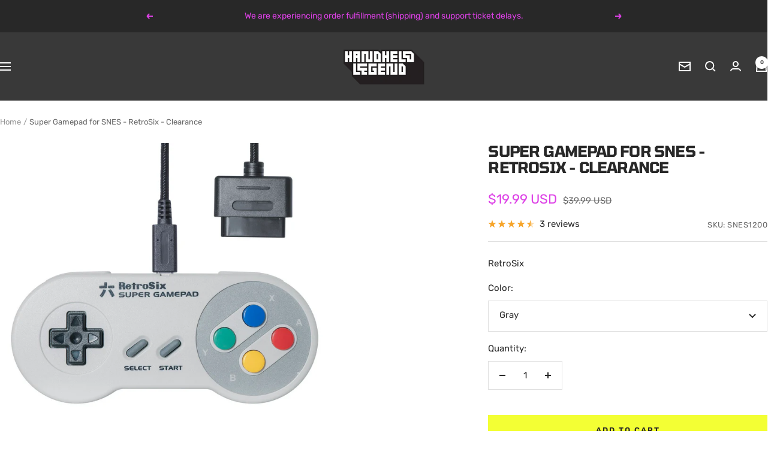

--- FILE ---
content_type: text/html; charset=utf-8
request_url: https://handheldlegend.com/products/snes-super-gamepad-retrosix
body_size: 64653
content:
<!doctype html><html class="no-js" lang="en" dir="ltr">
  <head>
<!-- Start of Booster Apps Seo-0.1--><title>RetroSix Super Gamepad for SNES | Hand Held Legend</title><meta name="description" content="The RetroSix Super GamePad is a brand new controller for the original SNES/Super Famicom console. Designed and coded from the ground - Hand Held Legend" />
<!-- end of Booster Apps SEO -->


 
<meta charset="utf-8">
    <meta name="viewport" content="width=device-width, initial-scale=1.0, height=device-height, minimum-scale=1.0, maximum-scale=1.0">
    <meta name="theme-color" content="#393939">

    
<link rel="canonical" href="https://handheldlegend.com/products/snes-super-gamepad-retrosix"><link rel="shortcut icon" href="//handheldlegend.com/cdn/shop/files/favicon_d307916c-16e1-4afb-881a-026816efd52a.jpg?v=1663014478&width=96" type="image/png"><link rel="preconnect" href="https://cdn.shopify.com">
    <link rel="dns-prefetch" href="https://productreviews.shopifycdn.com">
    <link rel="dns-prefetch" href="https://www.google-analytics.com"><link rel="preconnect" href="https://fonts.shopifycdn.com" crossorigin><link rel="preload" as="style" href="//handheldlegend.com/cdn/shop/t/152/assets/theme.css?v=131356410685160663441748633092">
    <link rel="preload" as="script" href="//handheldlegend.com/cdn/shop/t/152/assets/vendor.js?v=32643890569905814191747831337">
    <link rel="preload" as="script" href="//handheldlegend.com/cdn/shop/t/152/assets/theme.js?v=89899053181969659791747831337"><link rel="preload" as="fetch" href="/products/snes-super-gamepad-retrosix.js" crossorigin><link rel="preload" as="script" href="//handheldlegend.com/cdn/shop/t/152/assets/flickity.js?v=176646718982628074891747831337"><meta property="og:type" content="product">
  <meta property="og:title" content="Super Gamepad for SNES - RetroSix - Clearance">
  <meta property="product:price:amount" content="19.99">
  <meta property="product:price:currency" content="USD">
  <meta property="product:availability" content="in stock"><meta property="og:image" content="http://handheldlegend.com/cdn/shop/products/GreySnesR6.jpg?v=1697384999&width=1024">
  <meta property="og:image:secure_url" content="https://handheldlegend.com/cdn/shop/products/GreySnesR6.jpg?v=1697384999&width=1024">
  <meta property="og:image:width" content="1500">
  <meta property="og:image:height" content="1500"><meta property="og:description" content="The RetroSix Super GamePad is a brand new controller for the original SNES/Super Famicom console. Designed and coded from the ground - Hand Held Legend"><meta property="og:url" content="https://handheldlegend.com/products/snes-super-gamepad-retrosix">
<meta property="og:site_name" content="Hand Held Legend"><meta name="twitter:card" content="summary"><meta name="twitter:title" content="Super Gamepad for SNES - RetroSix - Clearance">
  <meta name="twitter:description" content="All clearance items are final sale and cannot be returned, exchanged, or refunded.
The RetroSix Super GamePad is a brand new controller for the original SNES/Super Famicom console. Designed and coded from the ground up by the RetroSix team to work perfectly with every region console and all games.



FEATURES:



Controllable LED brightness
Compatible with SNES Consoles of all regions

INCLUDED:

1 x Super Gamepad
1x 2.5m USB-C to SNES cable

PAIRS WELL WITH:

RetroSix Super Gamepad for SNES Buttons
RetroSix Super Gamepad for SNES Silicone Button Pads

NOTES:

To control the brightness of the LEDs, hold L + R + X + A and press Up or Down
Created by RetroSix.

"><meta name="twitter:image" content="https://handheldlegend.com/cdn/shop/products/GreySnesR6.jpg?v=1697384999&width=1200">
  <meta name="twitter:image:alt" content="Super Gamepad for SNES - RetroSix RetroSix">
    <script type="application/ld+json">{"@context":"http:\/\/schema.org\/","@id":"\/products\/snes-super-gamepad-retrosix#product","@type":"ProductGroup","brand":{"@type":"Brand","name":"Clearance"},"category":"","description":"All clearance items are final sale and cannot be returned, exchanged, or refunded.\nThe RetroSix Super GamePad is a brand new controller for the original SNES\/Super Famicom console. Designed and coded from the ground up by the RetroSix team to work perfectly with every region console and all games.\n\n\n\nFEATURES:\n\n\n\nControllable LED brightness\nCompatible with SNES Consoles of all regions\n\nINCLUDED:\n\n1 x Super Gamepad\n1x 2.5m USB-C to SNES cable\n\nPAIRS WELL WITH:\n\nRetroSix Super Gamepad for SNES Buttons\nRetroSix Super Gamepad for SNES Silicone Button Pads\n\nNOTES:\n\nTo control the brightness of the LEDs, hold L + R + X + A and press Up or Down\nCreated by RetroSix.\n\n","hasVariant":[{"@id":"\/products\/snes-super-gamepad-retrosix?variant=40111070445702#variant","@type":"Product","gtin":"8504081137034","image":"https:\/\/handheldlegend.com\/cdn\/shop\/products\/GreySnesR6.jpg?v=1697384999\u0026width=1920","name":"Super Gamepad for SNES - RetroSix - Clearance - Gray","offers":{"@id":"\/products\/snes-super-gamepad-retrosix?variant=40111070445702#offer","@type":"Offer","availability":"http:\/\/schema.org\/InStock","price":"19.99","priceCurrency":"USD","url":"https:\/\/handheldlegend.com\/products\/snes-super-gamepad-retrosix?variant=40111070445702"},"sku":"SNES1200"},{"@id":"\/products\/snes-super-gamepad-retrosix?variant=40111070478470#variant","@type":"Product","gtin":"8507655108294","image":"https:\/\/handheldlegend.com\/cdn\/shop\/products\/SGPController_Clear.jpg?v=1697385003\u0026width=1920","name":"Super Gamepad for SNES - RetroSix - Clearance - Clear","offers":{"@id":"\/products\/snes-super-gamepad-retrosix?variant=40111070478470#offer","@type":"Offer","availability":"http:\/\/schema.org\/OutOfStock","price":"19.99","priceCurrency":"USD","url":"https:\/\/handheldlegend.com\/products\/snes-super-gamepad-retrosix?variant=40111070478470"},"sku":"SNES1201"},{"@id":"\/products\/snes-super-gamepad-retrosix?variant=40111070511238#variant","@type":"Product","gtin":"7736579737056","image":"https:\/\/handheldlegend.com\/cdn\/shop\/products\/SGPController_ClearBlack.jpg?v=1697385010\u0026width=1920","name":"Super Gamepad for SNES - RetroSix - Clearance - Clear Black","offers":{"@id":"\/products\/snes-super-gamepad-retrosix?variant=40111070511238#offer","@type":"Offer","availability":"http:\/\/schema.org\/OutOfStock","price":"19.99","priceCurrency":"USD","url":"https:\/\/handheldlegend.com\/products\/snes-super-gamepad-retrosix?variant=40111070511238"},"sku":"SNES1202"}],"name":"Super Gamepad for SNES - RetroSix - Clearance","productGroupID":"6851687645318","url":"https:\/\/handheldlegend.com\/products\/snes-super-gamepad-retrosix"}</script><script type="application/ld+json">
  {
    "@context": "https://schema.org",
    "@type": "BreadcrumbList",
    "itemListElement": [{
        "@type": "ListItem",
        "position": 1,
        "name": "Home",
        "item": "https://handheldlegend.com"
      },{
            "@type": "ListItem",
            "position": 2,
            "name": "Super Gamepad for SNES - RetroSix - Clearance",
            "item": "https://handheldlegend.com/products/snes-super-gamepad-retrosix"
          }]
  }
</script>
    <link rel="preload" href="//handheldlegend.com/cdn/fonts/tomorrow/tomorrow_n7.ead42505b112ff6838e42681e7271fa7f84c060c.woff2" as="font" type="font/woff2" crossorigin><link rel="preload" href="//handheldlegend.com/cdn/fonts/rubik/rubik_n4.c2fb67c90aa34ecf8da34fc1da937ee9c0c27942.woff2" as="font" type="font/woff2" crossorigin><style>
  /* Typography (heading) */
  @font-face {
  font-family: Tomorrow;
  font-weight: 700;
  font-style: normal;
  font-display: swap;
  src: url("//handheldlegend.com/cdn/fonts/tomorrow/tomorrow_n7.ead42505b112ff6838e42681e7271fa7f84c060c.woff2") format("woff2"),
       url("//handheldlegend.com/cdn/fonts/tomorrow/tomorrow_n7.d9db03f14cdad10cbe1ced92f0eabfb96a8f5f85.woff") format("woff");
}

@font-face {
  font-family: Tomorrow;
  font-weight: 700;
  font-style: italic;
  font-display: swap;
  src: url("//handheldlegend.com/cdn/fonts/tomorrow/tomorrow_i7.2736235acf27d80507c80596384b856ee5162ddc.woff2") format("woff2"),
       url("//handheldlegend.com/cdn/fonts/tomorrow/tomorrow_i7.a3f31240bbd6d717dc5445f6fbdae98ddf758318.woff") format("woff");
}

/* Typography (body) */
  @font-face {
  font-family: Rubik;
  font-weight: 400;
  font-style: normal;
  font-display: swap;
  src: url("//handheldlegend.com/cdn/fonts/rubik/rubik_n4.c2fb67c90aa34ecf8da34fc1da937ee9c0c27942.woff2") format("woff2"),
       url("//handheldlegend.com/cdn/fonts/rubik/rubik_n4.d229bd4a6a25ec476a0829a74bf3657a5fd9aa36.woff") format("woff");
}

@font-face {
  font-family: Rubik;
  font-weight: 400;
  font-style: italic;
  font-display: swap;
  src: url("//handheldlegend.com/cdn/fonts/rubik/rubik_i4.528fdfa8adf0c2cb49c0f6d132dcaffa910849d6.woff2") format("woff2"),
       url("//handheldlegend.com/cdn/fonts/rubik/rubik_i4.937396c2106c0db7a4072bbcd373d4e3d0ab306b.woff") format("woff");
}

@font-face {
  font-family: Rubik;
  font-weight: 600;
  font-style: normal;
  font-display: swap;
  src: url("//handheldlegend.com/cdn/fonts/rubik/rubik_n6.67aea03a872140ecba69ec8f230a6b23b75ea115.woff2") format("woff2"),
       url("//handheldlegend.com/cdn/fonts/rubik/rubik_n6.68bdcdd14ff1017f6af9d9be50d3740fc083b3fd.woff") format("woff");
}

@font-face {
  font-family: Rubik;
  font-weight: 600;
  font-style: italic;
  font-display: swap;
  src: url("//handheldlegend.com/cdn/fonts/rubik/rubik_i6.5023766262fd45dbd0fd5eaa5993b459c760c142.woff2") format("woff2"),
       url("//handheldlegend.com/cdn/fonts/rubik/rubik_i6.d8047660bfa53ce9fbb8f4dbd284414c9080892d.woff") format("woff");
}

:root {--heading-color: 40, 40, 40;
    --text-color: 40, 40, 40;
    --background: 255, 255, 255;
    --secondary-background: 245, 245, 245;
    --border-color: 223, 223, 223;
    --border-color-darker: 169, 169, 169;
    --success-color: 34, 197, 94;
    --success-background: 211, 243, 223;
    --error-color: 222, 42, 42;
    --error-background: 253, 240, 240;
    --primary-button-background: 243, 255, 52;
    --primary-button-text-color: 40, 40, 40;
    --secondary-button-background: 221, 64, 230;
    --secondary-button-text-color: 40, 40, 40;
    --product-star-rating: 246, 164, 41;
    --product-on-sale-accent: 221, 64, 230;
    --product-sold-out-accent: 111, 113, 155;
    --product-custom-label-background: 64, 93, 230;
    --product-custom-label-text-color: 255, 255, 255;
    --product-custom-label-2-background: 243, 255, 52;
    --product-custom-label-2-text-color: 0, 0, 0;
    --product-low-stock-text-color: 222, 42, 42;
    --product-in-stock-text-color: 46, 158, 123;
    --loading-bar-background: 40, 40, 40;

    /* We duplicate some "base" colors as root colors, which is useful to use on drawer elements or popover without. Those should not be overridden to avoid issues */
    --root-heading-color: 40, 40, 40;
    --root-text-color: 40, 40, 40;
    --root-background: 255, 255, 255;
    --root-border-color: 223, 223, 223;
    --root-primary-button-background: 243, 255, 52;
    --root-primary-button-text-color: 40, 40, 40;

    --base-font-size: 15px;
    --heading-font-family: Tomorrow, sans-serif;
    --heading-font-weight: 700;
    --heading-font-style: normal;
    --heading-text-transform: uppercase;
    --text-font-family: Rubik, sans-serif;
    --text-font-weight: 400;
    --text-font-style: normal;
    --text-font-bold-weight: 600;

    /* Typography (font size) */
    --heading-xxsmall-font-size: 11px;
    --heading-xsmall-font-size: 11px;
    --heading-small-font-size: 12px;
    --heading-large-font-size: 36px;
    --heading-h1-font-size: 36px;
    --heading-h2-font-size: 30px;
    --heading-h3-font-size: 26px;
    --heading-h4-font-size: 24px;
    --heading-h5-font-size: 20px;
    --heading-h6-font-size: 16px;

    /* Control the look and feel of the theme by changing radius of various elements */
    --button-border-radius: 0px;
    --block-border-radius: 0px;
    --block-border-radius-reduced: 0px;
    --color-swatch-border-radius: 0px;

    /* Button size */
    --button-height: 48px;
    --button-small-height: 40px;

    /* Form related */
    --form-input-field-height: 48px;
    --form-input-gap: 16px;
    --form-submit-margin: 24px;

    /* Product listing related variables */
    --product-list-block-spacing: 32px;

    /* Video related */
    --play-button-background: 255, 255, 255;
    --play-button-arrow: 40, 40, 40;

    /* RTL support */
    --transform-logical-flip: 1;
    --transform-origin-start: left;
    --transform-origin-end: right;

    /* Other */
    --zoom-cursor-svg-url: url(//handheldlegend.com/cdn/shop/t/152/assets/zoom-cursor.svg?v=39908859784506347231747831350);
    --arrow-right-svg-url: url(//handheldlegend.com/cdn/shop/t/152/assets/arrow-right.svg?v=40046868119262634591747831350);
    --arrow-left-svg-url: url(//handheldlegend.com/cdn/shop/t/152/assets/arrow-left.svg?v=158856395986752206651747831350);

    /* Some useful variables that we can reuse in our CSS. Some explanation are needed for some of them:
       - container-max-width-minus-gutters: represents the container max width without the edge gutters
       - container-outer-width: considering the screen width, represent all the space outside the container
       - container-outer-margin: same as container-outer-width but get set to 0 inside a container
       - container-inner-width: the effective space inside the container (minus gutters)
       - grid-column-width: represents the width of a single column of the grid
       - vertical-breather: this is a variable that defines the global "spacing" between sections, and inside the section
                            to create some "breath" and minimum spacing
     */
    --container-max-width: 1600px;
    --container-gutter: 24px;
    --container-max-width-minus-gutters: calc(var(--container-max-width) - (var(--container-gutter)) * 2);
    --container-outer-width: max(calc((100vw - var(--container-max-width-minus-gutters)) / 2), var(--container-gutter));
    --container-outer-margin: var(--container-outer-width);
    --container-inner-width: calc(100vw - var(--container-outer-width) * 2);

    --grid-column-count: 10;
    --grid-gap: 24px;
    --grid-column-width: calc((100vw - var(--container-outer-width) * 2 - var(--grid-gap) * (var(--grid-column-count) - 1)) / var(--grid-column-count));

    --vertical-breather: 48px;
    --vertical-breather-tight: 48px;

    /* Shopify related variables */
    --payment-terms-background-color: #ffffff;
  }

  @media screen and (min-width: 741px) {
    :root {
      --container-gutter: 40px;
      --grid-column-count: 20;
      --vertical-breather: 64px;
      --vertical-breather-tight: 64px;

      /* Typography (font size) */
      --heading-xsmall-font-size: 12px;
      --heading-small-font-size: 13px;
      --heading-large-font-size: 52px;
      --heading-h1-font-size: 48px;
      --heading-h2-font-size: 38px;
      --heading-h3-font-size: 32px;
      --heading-h4-font-size: 24px;
      --heading-h5-font-size: 20px;
      --heading-h6-font-size: 18px;

      /* Form related */
      --form-input-field-height: 52px;
      --form-submit-margin: 32px;

      /* Button size */
      --button-height: 52px;
      --button-small-height: 44px;
    }
  }

  @media screen and (min-width: 1200px) {
    :root {
      --vertical-breather: 80px;
      --vertical-breather-tight: 64px;
      --product-list-block-spacing: 48px;

      /* Typography */
      --heading-large-font-size: 64px;
      --heading-h1-font-size: 56px;
      --heading-h2-font-size: 48px;
      --heading-h3-font-size: 36px;
      --heading-h4-font-size: 30px;
      --heading-h5-font-size: 24px;
      --heading-h6-font-size: 18px;
    }
  }

  @media screen and (min-width: 1600px) {
    :root {
      --vertical-breather: 90px;
      --vertical-breather-tight: 64px;
    }
  }
</style>
    <script>
  // This allows to expose several variables to the global scope, to be used in scripts
  window.themeVariables = {
    settings: {
      direction: "ltr",
      pageType: "product",
      cartCount: 0,
      moneyFormat: "\u003cspan class=money\u003e${{amount}} USD\u003c\/span\u003e",
      moneyWithCurrencyFormat: "\u003cspan class=money\u003e${{amount}} USD\u003c\/span\u003e",
      showVendor: false,
      discountMode: "saving",
      currencyCodeEnabled: false,
      cartType: "message",
      cartCurrency: "USD",
      mobileZoomFactor: 2.5
    },

    routes: {
      host: "handheldlegend.com",
      rootUrl: "\/",
      rootUrlWithoutSlash: '',
      cartUrl: "\/cart",
      cartAddUrl: "\/cart\/add",
      cartChangeUrl: "\/cart\/change",
      searchUrl: "\/search",
      predictiveSearchUrl: "\/search\/suggest",
      productRecommendationsUrl: "\/recommendations\/products"
    },

    strings: {
      accessibilityDelete: "Delete",
      accessibilityClose: "Close",
      collectionSoldOut: "Sold out",
      collectionDiscount: "Save @savings@",
      productSalePrice: "Sale price",
      productRegularPrice: "Regular price",
      productFormUnavailable: "Unavailable",
      productFormSoldOut: "Sold out",
      productFormPreOrder: "Pre-order",
      productFormAddToCart: "Add to cart",
      searchNoResults: "No results could be found.",
      searchNewSearch: "New search",
      searchProducts: "Products",
      searchArticles: "Journal",
      searchPages: "Pages",
      searchCollections: "Collections",
      cartViewCart: "View cart",
      cartItemAdded: "Item added to your cart!",
      cartItemAddedShort: "Added to your cart!",
      cartAddOrderNote: "Add order note",
      cartEditOrderNote: "Edit order note",
      shippingEstimatorNoResults: "Sorry, we do not ship to your address.",
      shippingEstimatorOneResult: "There is one shipping rate for your address:",
      shippingEstimatorMultipleResults: "There are several shipping rates for your address:",
      shippingEstimatorError: "One or more error occurred while retrieving shipping rates:"
    },

    libs: {
      flickity: "\/\/handheldlegend.com\/cdn\/shop\/t\/152\/assets\/flickity.js?v=176646718982628074891747831337",
      photoswipe: "\/\/handheldlegend.com\/cdn\/shop\/t\/152\/assets\/photoswipe.js?v=132268647426145925301747831337",
      qrCode: "\/\/handheldlegend.com\/cdn\/shopifycloud\/storefront\/assets\/themes_support\/vendor\/qrcode-3f2b403b.js"
    },

    breakpoints: {
      phone: 'screen and (max-width: 740px)',
      tablet: 'screen and (min-width: 741px) and (max-width: 999px)',
      tabletAndUp: 'screen and (min-width: 741px)',
      pocket: 'screen and (max-width: 999px)',
      lap: 'screen and (min-width: 1000px) and (max-width: 1199px)',
      lapAndUp: 'screen and (min-width: 1000px)',
      desktop: 'screen and (min-width: 1200px)',
      wide: 'screen and (min-width: 1400px)'
    }
  };

  window.addEventListener('pageshow', async () => {
    const cartContent = await (await fetch(`${window.themeVariables.routes.cartUrl}.js`, {cache: 'reload'})).json();
    document.documentElement.dispatchEvent(new CustomEvent('cart:refresh', {detail: {cart: cartContent}}));
  });

  if ('noModule' in HTMLScriptElement.prototype) {
    // Old browsers (like IE) that does not support module will be considered as if not executing JS at all
    document.documentElement.className = document.documentElement.className.replace('no-js', 'js');

    requestAnimationFrame(() => {
      const viewportHeight = (window.visualViewport ? window.visualViewport.height : document.documentElement.clientHeight);
      document.documentElement.style.setProperty('--window-height',viewportHeight + 'px');
    });
  }// We save the product ID in local storage to be eventually used for recently viewed section
    try {
      const items = JSON.parse(localStorage.getItem('theme:recently-viewed-products') || '[]');

      // We check if the current product already exists, and if it does not, we add it at the start
      if (!items.includes(6851687645318)) {
        items.unshift(6851687645318);
      }

      localStorage.setItem('theme:recently-viewed-products', JSON.stringify(items.slice(0, 20)));
    } catch (e) {
      // Safari in private mode does not allow setting item, we silently fail
    }</script>

    <link rel="stylesheet" href="//handheldlegend.com/cdn/shop/t/152/assets/theme.css?v=131356410685160663441748633092">

    <script src="//handheldlegend.com/cdn/shop/t/152/assets/vendor.js?v=32643890569905814191747831337" defer></script>
    <script src="//handheldlegend.com/cdn/shop/t/152/assets/theme.js?v=89899053181969659791747831337" defer></script>
    <script src="//handheldlegend.com/cdn/shop/t/152/assets/custom.js?v=167639537848865775061747831337" defer></script>

    <script>window.performance && window.performance.mark && window.performance.mark('shopify.content_for_header.start');</script><meta name="google-site-verification" content="jaro6kK3M_vzm3NNt2NrGLVjbnbSVOOn2erzJGIudDg">
<meta name="google-site-verification" content="U88ywxtpmpVf47cEhCa1nIY3Qz0cnthnCkWTfaJbBik">
<meta name="facebook-domain-verification" content="i6328r9uxr9ua3n6qfs419py5uf252">
<meta name="facebook-domain-verification" content="qfxfddolki2xv5b668qz2r99rijvwr">
<meta id="shopify-digital-wallet" name="shopify-digital-wallet" content="/6893143/digital_wallets/dialog">
<meta name="shopify-checkout-api-token" content="ade755ded19b6b553fbef80ac9d04dd2">
<meta id="in-context-paypal-metadata" data-shop-id="6893143" data-venmo-supported="false" data-environment="production" data-locale="en_US" data-paypal-v4="true" data-currency="USD">
<link rel="alternate" hreflang="x-default" href="https://handheldlegend.com/products/snes-super-gamepad-retrosix">
<link rel="alternate" hreflang="en" href="https://handheldlegend.com/products/snes-super-gamepad-retrosix">
<link rel="alternate" hreflang="en-AT" href="https://handheldlegend.com/en-at/products/snes-super-gamepad-retrosix">
<link rel="alternate" hreflang="en-BE" href="https://handheldlegend.com/en-be/products/snes-super-gamepad-retrosix">
<link rel="alternate" hreflang="en-FR" href="https://handheldlegend.com/en-fr/products/snes-super-gamepad-retrosix">
<link rel="alternate" hreflang="en-IT" href="https://handheldlegend.com/en-it/products/snes-super-gamepad-retrosix">
<link rel="alternate" hreflang="en-MX" href="https://handheldlegend.com/en-mx/products/snes-super-gamepad-retrosix">
<link rel="alternate" hreflang="en-NL" href="https://handheldlegend.com/en-nl/products/snes-super-gamepad-retrosix">
<link rel="alternate" hreflang="en-NO" href="https://handheldlegend.com/en-no/products/snes-super-gamepad-retrosix">
<link rel="alternate" hreflang="en-ES" href="https://handheldlegend.com/en-es/products/snes-super-gamepad-retrosix">
<link rel="alternate" hreflang="en-SE" href="https://handheldlegend.com/en-se/products/snes-super-gamepad-retrosix">
<link rel="alternate" hreflang="en-CH" href="https://handheldlegend.com/en-ch/products/snes-super-gamepad-retrosix">
<link rel="alternate" type="application/json+oembed" href="https://handheldlegend.com/products/snes-super-gamepad-retrosix.oembed">
<script async="async" src="/checkouts/internal/preloads.js?locale=en-US"></script>
<link rel="preconnect" href="https://shop.app" crossorigin="anonymous">
<script async="async" src="https://shop.app/checkouts/internal/preloads.js?locale=en-US&shop_id=6893143" crossorigin="anonymous"></script>
<script id="apple-pay-shop-capabilities" type="application/json">{"shopId":6893143,"countryCode":"US","currencyCode":"USD","merchantCapabilities":["supports3DS"],"merchantId":"gid:\/\/shopify\/Shop\/6893143","merchantName":"Hand Held Legend","requiredBillingContactFields":["postalAddress","email","phone"],"requiredShippingContactFields":["postalAddress","email","phone"],"shippingType":"shipping","supportedNetworks":["visa","masterCard","amex","discover","elo","jcb"],"total":{"type":"pending","label":"Hand Held Legend","amount":"1.00"},"shopifyPaymentsEnabled":true,"supportsSubscriptions":true}</script>
<script id="shopify-features" type="application/json">{"accessToken":"ade755ded19b6b553fbef80ac9d04dd2","betas":["rich-media-storefront-analytics"],"domain":"handheldlegend.com","predictiveSearch":true,"shopId":6893143,"locale":"en"}</script>
<script>var Shopify = Shopify || {};
Shopify.shop = "hand-held-legend.myshopify.com";
Shopify.locale = "en";
Shopify.currency = {"active":"USD","rate":"1.0"};
Shopify.country = "US";
Shopify.theme = {"name":"Focal (WITH NVD)","id":132776984710,"schema_name":"Focal","schema_version":"12.5.0","theme_store_id":714,"role":"main"};
Shopify.theme.handle = "null";
Shopify.theme.style = {"id":null,"handle":null};
Shopify.cdnHost = "handheldlegend.com/cdn";
Shopify.routes = Shopify.routes || {};
Shopify.routes.root = "/";</script>
<script type="module">!function(o){(o.Shopify=o.Shopify||{}).modules=!0}(window);</script>
<script>!function(o){function n(){var o=[];function n(){o.push(Array.prototype.slice.apply(arguments))}return n.q=o,n}var t=o.Shopify=o.Shopify||{};t.loadFeatures=n(),t.autoloadFeatures=n()}(window);</script>
<script>
  window.ShopifyPay = window.ShopifyPay || {};
  window.ShopifyPay.apiHost = "shop.app\/pay";
  window.ShopifyPay.redirectState = null;
</script>
<script id="shop-js-analytics" type="application/json">{"pageType":"product"}</script>
<script defer="defer" async type="module" src="//handheldlegend.com/cdn/shopifycloud/shop-js/modules/v2/client.init-shop-cart-sync_BT-GjEfc.en.esm.js"></script>
<script defer="defer" async type="module" src="//handheldlegend.com/cdn/shopifycloud/shop-js/modules/v2/chunk.common_D58fp_Oc.esm.js"></script>
<script defer="defer" async type="module" src="//handheldlegend.com/cdn/shopifycloud/shop-js/modules/v2/chunk.modal_xMitdFEc.esm.js"></script>
<script type="module">
  await import("//handheldlegend.com/cdn/shopifycloud/shop-js/modules/v2/client.init-shop-cart-sync_BT-GjEfc.en.esm.js");
await import("//handheldlegend.com/cdn/shopifycloud/shop-js/modules/v2/chunk.common_D58fp_Oc.esm.js");
await import("//handheldlegend.com/cdn/shopifycloud/shop-js/modules/v2/chunk.modal_xMitdFEc.esm.js");

  window.Shopify.SignInWithShop?.initShopCartSync?.({"fedCMEnabled":true,"windoidEnabled":true});

</script>
<script defer="defer" async type="module" src="//handheldlegend.com/cdn/shopifycloud/shop-js/modules/v2/client.payment-terms_Ci9AEqFq.en.esm.js"></script>
<script defer="defer" async type="module" src="//handheldlegend.com/cdn/shopifycloud/shop-js/modules/v2/chunk.common_D58fp_Oc.esm.js"></script>
<script defer="defer" async type="module" src="//handheldlegend.com/cdn/shopifycloud/shop-js/modules/v2/chunk.modal_xMitdFEc.esm.js"></script>
<script type="module">
  await import("//handheldlegend.com/cdn/shopifycloud/shop-js/modules/v2/client.payment-terms_Ci9AEqFq.en.esm.js");
await import("//handheldlegend.com/cdn/shopifycloud/shop-js/modules/v2/chunk.common_D58fp_Oc.esm.js");
await import("//handheldlegend.com/cdn/shopifycloud/shop-js/modules/v2/chunk.modal_xMitdFEc.esm.js");

  
</script>
<script>
  window.Shopify = window.Shopify || {};
  if (!window.Shopify.featureAssets) window.Shopify.featureAssets = {};
  window.Shopify.featureAssets['shop-js'] = {"shop-cart-sync":["modules/v2/client.shop-cart-sync_DZOKe7Ll.en.esm.js","modules/v2/chunk.common_D58fp_Oc.esm.js","modules/v2/chunk.modal_xMitdFEc.esm.js"],"init-fed-cm":["modules/v2/client.init-fed-cm_B6oLuCjv.en.esm.js","modules/v2/chunk.common_D58fp_Oc.esm.js","modules/v2/chunk.modal_xMitdFEc.esm.js"],"shop-cash-offers":["modules/v2/client.shop-cash-offers_D2sdYoxE.en.esm.js","modules/v2/chunk.common_D58fp_Oc.esm.js","modules/v2/chunk.modal_xMitdFEc.esm.js"],"shop-login-button":["modules/v2/client.shop-login-button_QeVjl5Y3.en.esm.js","modules/v2/chunk.common_D58fp_Oc.esm.js","modules/v2/chunk.modal_xMitdFEc.esm.js"],"pay-button":["modules/v2/client.pay-button_DXTOsIq6.en.esm.js","modules/v2/chunk.common_D58fp_Oc.esm.js","modules/v2/chunk.modal_xMitdFEc.esm.js"],"shop-button":["modules/v2/client.shop-button_DQZHx9pm.en.esm.js","modules/v2/chunk.common_D58fp_Oc.esm.js","modules/v2/chunk.modal_xMitdFEc.esm.js"],"avatar":["modules/v2/client.avatar_BTnouDA3.en.esm.js"],"init-windoid":["modules/v2/client.init-windoid_CR1B-cfM.en.esm.js","modules/v2/chunk.common_D58fp_Oc.esm.js","modules/v2/chunk.modal_xMitdFEc.esm.js"],"init-shop-for-new-customer-accounts":["modules/v2/client.init-shop-for-new-customer-accounts_C_vY_xzh.en.esm.js","modules/v2/client.shop-login-button_QeVjl5Y3.en.esm.js","modules/v2/chunk.common_D58fp_Oc.esm.js","modules/v2/chunk.modal_xMitdFEc.esm.js"],"init-shop-email-lookup-coordinator":["modules/v2/client.init-shop-email-lookup-coordinator_BI7n9ZSv.en.esm.js","modules/v2/chunk.common_D58fp_Oc.esm.js","modules/v2/chunk.modal_xMitdFEc.esm.js"],"init-shop-cart-sync":["modules/v2/client.init-shop-cart-sync_BT-GjEfc.en.esm.js","modules/v2/chunk.common_D58fp_Oc.esm.js","modules/v2/chunk.modal_xMitdFEc.esm.js"],"shop-toast-manager":["modules/v2/client.shop-toast-manager_DiYdP3xc.en.esm.js","modules/v2/chunk.common_D58fp_Oc.esm.js","modules/v2/chunk.modal_xMitdFEc.esm.js"],"init-customer-accounts":["modules/v2/client.init-customer-accounts_D9ZNqS-Q.en.esm.js","modules/v2/client.shop-login-button_QeVjl5Y3.en.esm.js","modules/v2/chunk.common_D58fp_Oc.esm.js","modules/v2/chunk.modal_xMitdFEc.esm.js"],"init-customer-accounts-sign-up":["modules/v2/client.init-customer-accounts-sign-up_iGw4briv.en.esm.js","modules/v2/client.shop-login-button_QeVjl5Y3.en.esm.js","modules/v2/chunk.common_D58fp_Oc.esm.js","modules/v2/chunk.modal_xMitdFEc.esm.js"],"shop-follow-button":["modules/v2/client.shop-follow-button_CqMgW2wH.en.esm.js","modules/v2/chunk.common_D58fp_Oc.esm.js","modules/v2/chunk.modal_xMitdFEc.esm.js"],"checkout-modal":["modules/v2/client.checkout-modal_xHeaAweL.en.esm.js","modules/v2/chunk.common_D58fp_Oc.esm.js","modules/v2/chunk.modal_xMitdFEc.esm.js"],"shop-login":["modules/v2/client.shop-login_D91U-Q7h.en.esm.js","modules/v2/chunk.common_D58fp_Oc.esm.js","modules/v2/chunk.modal_xMitdFEc.esm.js"],"lead-capture":["modules/v2/client.lead-capture_BJmE1dJe.en.esm.js","modules/v2/chunk.common_D58fp_Oc.esm.js","modules/v2/chunk.modal_xMitdFEc.esm.js"],"payment-terms":["modules/v2/client.payment-terms_Ci9AEqFq.en.esm.js","modules/v2/chunk.common_D58fp_Oc.esm.js","modules/v2/chunk.modal_xMitdFEc.esm.js"]};
</script>
<script>(function() {
  var isLoaded = false;
  function asyncLoad() {
    if (isLoaded) return;
    isLoaded = true;
    var urls = ["https:\/\/bingshoppingtool-t2app-prod.trafficmanager.net\/uet\/tracking_script?shop=hand-held-legend.myshopify.com"];
    for (var i = 0; i < urls.length; i++) {
      var s = document.createElement('script');
      s.type = 'text/javascript';
      s.async = true;
      s.src = urls[i];
      var x = document.getElementsByTagName('script')[0];
      x.parentNode.insertBefore(s, x);
    }
  };
  if(window.attachEvent) {
    window.attachEvent('onload', asyncLoad);
  } else {
    window.addEventListener('load', asyncLoad, false);
  }
})();</script>
<script id="__st">var __st={"a":6893143,"offset":-18000,"reqid":"cf7f7fab-a7d6-4860-9960-998b4cdec4f8-1769175401","pageurl":"handheldlegend.com\/products\/snes-super-gamepad-retrosix","u":"3bff8d439e1d","p":"product","rtyp":"product","rid":6851687645318};</script>
<script>window.ShopifyPaypalV4VisibilityTracking = true;</script>
<script id="captcha-bootstrap">!function(){'use strict';const t='contact',e='account',n='new_comment',o=[[t,t],['blogs',n],['comments',n],[t,'customer']],c=[[e,'customer_login'],[e,'guest_login'],[e,'recover_customer_password'],[e,'create_customer']],r=t=>t.map((([t,e])=>`form[action*='/${t}']:not([data-nocaptcha='true']) input[name='form_type'][value='${e}']`)).join(','),a=t=>()=>t?[...document.querySelectorAll(t)].map((t=>t.form)):[];function s(){const t=[...o],e=r(t);return a(e)}const i='password',u='form_key',d=['recaptcha-v3-token','g-recaptcha-response','h-captcha-response',i],f=()=>{try{return window.sessionStorage}catch{return}},m='__shopify_v',_=t=>t.elements[u];function p(t,e,n=!1){try{const o=window.sessionStorage,c=JSON.parse(o.getItem(e)),{data:r}=function(t){const{data:e,action:n}=t;return t[m]||n?{data:e,action:n}:{data:t,action:n}}(c);for(const[e,n]of Object.entries(r))t.elements[e]&&(t.elements[e].value=n);n&&o.removeItem(e)}catch(o){console.error('form repopulation failed',{error:o})}}const l='form_type',E='cptcha';function T(t){t.dataset[E]=!0}const w=window,h=w.document,L='Shopify',v='ce_forms',y='captcha';let A=!1;((t,e)=>{const n=(g='f06e6c50-85a8-45c8-87d0-21a2b65856fe',I='https://cdn.shopify.com/shopifycloud/storefront-forms-hcaptcha/ce_storefront_forms_captcha_hcaptcha.v1.5.2.iife.js',D={infoText:'Protected by hCaptcha',privacyText:'Privacy',termsText:'Terms'},(t,e,n)=>{const o=w[L][v],c=o.bindForm;if(c)return c(t,g,e,D).then(n);var r;o.q.push([[t,g,e,D],n]),r=I,A||(h.body.append(Object.assign(h.createElement('script'),{id:'captcha-provider',async:!0,src:r})),A=!0)});var g,I,D;w[L]=w[L]||{},w[L][v]=w[L][v]||{},w[L][v].q=[],w[L][y]=w[L][y]||{},w[L][y].protect=function(t,e){n(t,void 0,e),T(t)},Object.freeze(w[L][y]),function(t,e,n,w,h,L){const[v,y,A,g]=function(t,e,n){const i=e?o:[],u=t?c:[],d=[...i,...u],f=r(d),m=r(i),_=r(d.filter((([t,e])=>n.includes(e))));return[a(f),a(m),a(_),s()]}(w,h,L),I=t=>{const e=t.target;return e instanceof HTMLFormElement?e:e&&e.form},D=t=>v().includes(t);t.addEventListener('submit',(t=>{const e=I(t);if(!e)return;const n=D(e)&&!e.dataset.hcaptchaBound&&!e.dataset.recaptchaBound,o=_(e),c=g().includes(e)&&(!o||!o.value);(n||c)&&t.preventDefault(),c&&!n&&(function(t){try{if(!f())return;!function(t){const e=f();if(!e)return;const n=_(t);if(!n)return;const o=n.value;o&&e.removeItem(o)}(t);const e=Array.from(Array(32),(()=>Math.random().toString(36)[2])).join('');!function(t,e){_(t)||t.append(Object.assign(document.createElement('input'),{type:'hidden',name:u})),t.elements[u].value=e}(t,e),function(t,e){const n=f();if(!n)return;const o=[...t.querySelectorAll(`input[type='${i}']`)].map((({name:t})=>t)),c=[...d,...o],r={};for(const[a,s]of new FormData(t).entries())c.includes(a)||(r[a]=s);n.setItem(e,JSON.stringify({[m]:1,action:t.action,data:r}))}(t,e)}catch(e){console.error('failed to persist form',e)}}(e),e.submit())}));const S=(t,e)=>{t&&!t.dataset[E]&&(n(t,e.some((e=>e===t))),T(t))};for(const o of['focusin','change'])t.addEventListener(o,(t=>{const e=I(t);D(e)&&S(e,y())}));const B=e.get('form_key'),M=e.get(l),P=B&&M;t.addEventListener('DOMContentLoaded',(()=>{const t=y();if(P)for(const e of t)e.elements[l].value===M&&p(e,B);[...new Set([...A(),...v().filter((t=>'true'===t.dataset.shopifyCaptcha))])].forEach((e=>S(e,t)))}))}(h,new URLSearchParams(w.location.search),n,t,e,['guest_login'])})(!0,!0)}();</script>
<script integrity="sha256-4kQ18oKyAcykRKYeNunJcIwy7WH5gtpwJnB7kiuLZ1E=" data-source-attribution="shopify.loadfeatures" defer="defer" src="//handheldlegend.com/cdn/shopifycloud/storefront/assets/storefront/load_feature-a0a9edcb.js" crossorigin="anonymous"></script>
<script crossorigin="anonymous" defer="defer" src="//handheldlegend.com/cdn/shopifycloud/storefront/assets/shopify_pay/storefront-65b4c6d7.js?v=20250812"></script>
<script data-source-attribution="shopify.dynamic_checkout.dynamic.init">var Shopify=Shopify||{};Shopify.PaymentButton=Shopify.PaymentButton||{isStorefrontPortableWallets:!0,init:function(){window.Shopify.PaymentButton.init=function(){};var t=document.createElement("script");t.src="https://handheldlegend.com/cdn/shopifycloud/portable-wallets/latest/portable-wallets.en.js",t.type="module",document.head.appendChild(t)}};
</script>
<script data-source-attribution="shopify.dynamic_checkout.buyer_consent">
  function portableWalletsHideBuyerConsent(e){var t=document.getElementById("shopify-buyer-consent"),n=document.getElementById("shopify-subscription-policy-button");t&&n&&(t.classList.add("hidden"),t.setAttribute("aria-hidden","true"),n.removeEventListener("click",e))}function portableWalletsShowBuyerConsent(e){var t=document.getElementById("shopify-buyer-consent"),n=document.getElementById("shopify-subscription-policy-button");t&&n&&(t.classList.remove("hidden"),t.removeAttribute("aria-hidden"),n.addEventListener("click",e))}window.Shopify?.PaymentButton&&(window.Shopify.PaymentButton.hideBuyerConsent=portableWalletsHideBuyerConsent,window.Shopify.PaymentButton.showBuyerConsent=portableWalletsShowBuyerConsent);
</script>
<script data-source-attribution="shopify.dynamic_checkout.cart.bootstrap">document.addEventListener("DOMContentLoaded",(function(){function t(){return document.querySelector("shopify-accelerated-checkout-cart, shopify-accelerated-checkout")}if(t())Shopify.PaymentButton.init();else{new MutationObserver((function(e,n){t()&&(Shopify.PaymentButton.init(),n.disconnect())})).observe(document.body,{childList:!0,subtree:!0})}}));
</script>
<script id='scb4127' type='text/javascript' async='' src='https://handheldlegend.com/cdn/shopifycloud/privacy-banner/storefront-banner.js'></script><link id="shopify-accelerated-checkout-styles" rel="stylesheet" media="screen" href="https://handheldlegend.com/cdn/shopifycloud/portable-wallets/latest/accelerated-checkout-backwards-compat.css" crossorigin="anonymous">
<style id="shopify-accelerated-checkout-cart">
        #shopify-buyer-consent {
  margin-top: 1em;
  display: inline-block;
  width: 100%;
}

#shopify-buyer-consent.hidden {
  display: none;
}

#shopify-subscription-policy-button {
  background: none;
  border: none;
  padding: 0;
  text-decoration: underline;
  font-size: inherit;
  cursor: pointer;
}

#shopify-subscription-policy-button::before {
  box-shadow: none;
}

      </style>

<script>window.performance && window.performance.mark && window.performance.mark('shopify.content_for_header.end');</script>
  <script>window.is_hulkpo_installed=true</script><!-- BEGIN app block: shopify://apps/judge-me-reviews/blocks/judgeme_core/61ccd3b1-a9f2-4160-9fe9-4fec8413e5d8 --><!-- Start of Judge.me Core -->






<link rel="dns-prefetch" href="https://cdn2.judge.me/cdn/widget_frontend">
<link rel="dns-prefetch" href="https://cdn.judge.me">
<link rel="dns-prefetch" href="https://cdn1.judge.me">
<link rel="dns-prefetch" href="https://api.judge.me">

<script data-cfasync='false' class='jdgm-settings-script'>window.jdgmSettings={"pagination":5,"disable_web_reviews":false,"badge_no_review_text":"No reviews","badge_n_reviews_text":"{{ n }} review/reviews","badge_star_color":"#f9d100","hide_badge_preview_if_no_reviews":false,"badge_hide_text":false,"enforce_center_preview_badge":false,"widget_title":"Customer Reviews","widget_open_form_text":"Write a review","widget_close_form_text":"Cancel review","widget_refresh_page_text":"Refresh page","widget_summary_text":"Based on {{ number_of_reviews }} review/reviews","widget_no_review_text":"Be the first to write a review","widget_name_field_text":"Display name","widget_verified_name_field_text":"Verified Name (public)","widget_name_placeholder_text":"Display name","widget_required_field_error_text":"This field is required.","widget_email_field_text":"Email address","widget_verified_email_field_text":"Verified Email (private, can not be edited)","widget_email_placeholder_text":"Your email address","widget_email_field_error_text":"Please enter a valid email address.","widget_rating_field_text":"Rating","widget_review_title_field_text":"Review Title","widget_review_title_placeholder_text":"Give your review a title","widget_review_body_field_text":"Review content","widget_review_body_placeholder_text":"Start writing here...","widget_pictures_field_text":"Picture/Video (optional)","widget_submit_review_text":"Submit Review","widget_submit_verified_review_text":"Submit Verified Review","widget_submit_success_msg_with_auto_publish":"Thank you! Please refresh the page in a few moments to see your review. You can remove or edit your review by logging into \u003ca href='https://judge.me/login' target='_blank' rel='nofollow noopener'\u003eJudge.me\u003c/a\u003e","widget_submit_success_msg_no_auto_publish":"Thank you! Your review will be published as soon as it is approved by the shop admin. You can remove or edit your review by logging into \u003ca href='https://judge.me/login' target='_blank' rel='nofollow noopener'\u003eJudge.me\u003c/a\u003e","widget_show_default_reviews_out_of_total_text":"Showing {{ n_reviews_shown }} out of {{ n_reviews }} reviews.","widget_show_all_link_text":"Show all","widget_show_less_link_text":"Show less","widget_author_said_text":"{{ reviewer_name }} said:","widget_days_text":"{{ n }} days ago","widget_weeks_text":"{{ n }} week/weeks ago","widget_months_text":"{{ n }} month/months ago","widget_years_text":"{{ n }} year/years ago","widget_yesterday_text":"Yesterday","widget_today_text":"Today","widget_replied_text":"{{ shop_name }} replied:","widget_read_more_text":"Read more","widget_reviewer_name_as_initial":"last_initial","widget_rating_filter_color":"#FFD700","widget_rating_filter_see_all_text":"See all reviews","widget_sorting_most_recent_text":"Most Recent","widget_sorting_highest_rating_text":"Highest Rating","widget_sorting_lowest_rating_text":"Lowest Rating","widget_sorting_with_pictures_text":"Only Pictures","widget_sorting_most_helpful_text":"Most Helpful","widget_open_question_form_text":"Ask a question","widget_reviews_subtab_text":"Reviews","widget_questions_subtab_text":"Questions","widget_question_label_text":"Question","widget_answer_label_text":"Answer","widget_question_placeholder_text":"Write your question here","widget_submit_question_text":"Submit Question","widget_question_submit_success_text":"Thank you for your question! We will notify you once it gets answered.","widget_star_color":"#FFD700","verified_badge_text":"Verified","verified_badge_bg_color":"#202020","verified_badge_text_color":"#fff","verified_badge_placement":"left-of-reviewer-name","widget_review_max_height":6,"widget_hide_border":false,"widget_social_share":true,"widget_thumb":true,"widget_review_location_show":false,"widget_location_format":"country_iso_code","all_reviews_include_out_of_store_products":true,"all_reviews_out_of_store_text":"(out of store)","all_reviews_pagination":100,"all_reviews_product_name_prefix_text":"about","enable_review_pictures":true,"enable_question_anwser":true,"widget_theme":"leex","review_date_format":"timestamp","default_sort_method":"most-helpful","widget_product_reviews_subtab_text":"Product Reviews","widget_shop_reviews_subtab_text":"Shop Reviews","widget_other_products_reviews_text":"Reviews for other products","widget_store_reviews_subtab_text":"Store reviews","widget_no_store_reviews_text":"This store hasn't received any reviews yet","widget_web_restriction_product_reviews_text":"This product hasn't received any reviews yet","widget_no_items_text":"No items found","widget_show_more_text":"Show more","widget_write_a_store_review_text":"Write a Store Review","widget_other_languages_heading":"Reviews in Other Languages","widget_translate_review_text":"Translate review to {{ language }}","widget_translating_review_text":"Translating...","widget_show_original_translation_text":"Show original ({{ language }})","widget_translate_review_failed_text":"Review couldn't be translated.","widget_translate_review_retry_text":"Retry","widget_translate_review_try_again_later_text":"Try again later","show_product_url_for_grouped_product":false,"widget_sorting_pictures_first_text":"Pictures First","show_pictures_on_all_rev_page_mobile":true,"show_pictures_on_all_rev_page_desktop":true,"floating_tab_hide_mobile_install_preference":false,"floating_tab_button_name":"★ Reviews","floating_tab_title":"Let customers speak for us","floating_tab_button_color":"","floating_tab_button_background_color":"","floating_tab_url":"","floating_tab_url_enabled":true,"floating_tab_tab_style":"text","all_reviews_text_badge_text":"Customers rate us {{ shop.metafields.judgeme.all_reviews_rating | round: 1 }}/5 based on {{ shop.metafields.judgeme.all_reviews_count }} reviews.","all_reviews_text_badge_text_branded_style":"{{ shop.metafields.judgeme.all_reviews_rating | round: 1 }} out of 5 stars based on {{ shop.metafields.judgeme.all_reviews_count }} reviews","is_all_reviews_text_badge_a_link":false,"show_stars_for_all_reviews_text_badge":false,"all_reviews_text_badge_url":"","all_reviews_text_style":"text","all_reviews_text_color_style":"judgeme_brand_color","all_reviews_text_color":"#108474","all_reviews_text_show_jm_brand":true,"featured_carousel_show_header":true,"featured_carousel_title":"Let customers speak for us","testimonials_carousel_title":"Customers are saying","videos_carousel_title":"Real customer stories","cards_carousel_title":"Customers are saying","featured_carousel_count_text":"from {{ n }} reviews","featured_carousel_add_link_to_all_reviews_page":false,"featured_carousel_url":"","featured_carousel_show_images":true,"featured_carousel_autoslide_interval":5,"featured_carousel_arrows_on_the_sides":false,"featured_carousel_height":250,"featured_carousel_width":80,"featured_carousel_image_size":0,"featured_carousel_image_height":250,"featured_carousel_arrow_color":"#eeeeee","verified_count_badge_style":"vintage","verified_count_badge_orientation":"horizontal","verified_count_badge_color_style":"judgeme_brand_color","verified_count_badge_color":"#108474","is_verified_count_badge_a_link":false,"verified_count_badge_url":"","verified_count_badge_show_jm_brand":true,"widget_rating_preset_default":5,"widget_first_sub_tab":"shop-reviews","widget_show_histogram":true,"widget_histogram_use_custom_color":true,"widget_pagination_use_custom_color":true,"widget_star_use_custom_color":true,"widget_verified_badge_use_custom_color":false,"widget_write_review_use_custom_color":false,"picture_reminder_submit_button":"Upload Pictures","enable_review_videos":true,"mute_video_by_default":true,"widget_sorting_videos_first_text":"Videos First","widget_review_pending_text":"Pending","featured_carousel_items_for_large_screen":3,"social_share_options_order":"Facebook,Twitter,Pinterest","remove_microdata_snippet":true,"disable_json_ld":false,"enable_json_ld_products":false,"preview_badge_show_question_text":true,"preview_badge_no_question_text":"No questions","preview_badge_n_question_text":"{{ number_of_questions }} question/questions","qa_badge_show_icon":true,"qa_badge_icon_color":"#000000","qa_badge_position":"same-row","remove_judgeme_branding":true,"widget_add_search_bar":true,"widget_search_bar_placeholder":"Search","widget_sorting_verified_only_text":"Verified only","featured_carousel_theme":"focused","featured_carousel_show_rating":true,"featured_carousel_show_title":true,"featured_carousel_show_body":true,"featured_carousel_show_date":false,"featured_carousel_show_reviewer":true,"featured_carousel_show_product":false,"featured_carousel_header_background_color":"#108474","featured_carousel_header_text_color":"#ffffff","featured_carousel_name_product_separator":"reviewed","featured_carousel_full_star_background":"#108474","featured_carousel_empty_star_background":"#dadada","featured_carousel_vertical_theme_background":"#f9fafb","featured_carousel_verified_badge_enable":false,"featured_carousel_verified_badge_color":"#108474","featured_carousel_border_style":"round","featured_carousel_review_line_length_limit":3,"featured_carousel_more_reviews_button_text":"Read more reviews","featured_carousel_view_product_button_text":"View product","all_reviews_page_load_reviews_on":"scroll","all_reviews_page_load_more_text":"Load More Reviews","disable_fb_tab_reviews":false,"enable_ajax_cdn_cache":false,"widget_public_name_text":"displayed publicly like","default_reviewer_name":"John Smith","default_reviewer_name_has_non_latin":true,"widget_reviewer_anonymous":"Anonymous","medals_widget_title":"Trusted Reviews","medals_widget_background_color":"#f9fafb","medals_widget_position":"footer_all_pages","medals_widget_border_color":"#ffffff","medals_widget_verified_text_position":"left","medals_widget_use_monochromatic_version":false,"medals_widget_elements_color":"#108474","show_reviewer_avatar":true,"widget_invalid_yt_video_url_error_text":"Not a YouTube video URL","widget_max_length_field_error_text":"Please enter no more than {0} characters.","widget_show_country_flag":false,"widget_show_collected_via_shop_app":true,"widget_verified_by_shop_badge_style":"light","widget_verified_by_shop_text":"Verified by Shop","widget_show_photo_gallery":true,"widget_load_with_code_splitting":true,"widget_ugc_install_preference":false,"widget_ugc_title":"Made by us, Shared by you","widget_ugc_subtitle":"Tag us to see your picture featured in our page","widget_ugc_arrows_color":"#ffffff","widget_ugc_primary_button_text":"Buy Now","widget_ugc_primary_button_background_color":"#108474","widget_ugc_primary_button_text_color":"#ffffff","widget_ugc_primary_button_border_width":"0","widget_ugc_primary_button_border_style":"none","widget_ugc_primary_button_border_color":"#108474","widget_ugc_primary_button_border_radius":"25","widget_ugc_secondary_button_text":"Load More","widget_ugc_secondary_button_background_color":"#ffffff","widget_ugc_secondary_button_text_color":"#108474","widget_ugc_secondary_button_border_width":"2","widget_ugc_secondary_button_border_style":"solid","widget_ugc_secondary_button_border_color":"#108474","widget_ugc_secondary_button_border_radius":"25","widget_ugc_reviews_button_text":"View Reviews","widget_ugc_reviews_button_background_color":"#ffffff","widget_ugc_reviews_button_text_color":"#108474","widget_ugc_reviews_button_border_width":"2","widget_ugc_reviews_button_border_style":"solid","widget_ugc_reviews_button_border_color":"#108474","widget_ugc_reviews_button_border_radius":"25","widget_ugc_reviews_button_link_to":"judgeme-reviews-page","widget_ugc_show_post_date":true,"widget_ugc_max_width":"800","widget_rating_metafield_value_type":true,"widget_primary_color":"#444444","widget_enable_secondary_color":false,"widget_secondary_color":"#edf5f5","widget_summary_average_rating_text":"{{ average_rating }} out of 5","widget_media_grid_title":"Customer photos \u0026 videos","widget_media_grid_see_more_text":"See more","widget_round_style":false,"widget_show_product_medals":true,"widget_verified_by_judgeme_text":"Verified by Judge.me","widget_show_store_medals":true,"widget_verified_by_judgeme_text_in_store_medals":"Verified by Judge.me","widget_media_field_exceed_quantity_message":"Sorry, we can only accept {{ max_media }} for one review.","widget_media_field_exceed_limit_message":"{{ file_name }} is too large, please select a {{ media_type }} less than {{ size_limit }}MB.","widget_review_submitted_text":"Review Submitted!","widget_question_submitted_text":"Question Submitted!","widget_close_form_text_question":"Cancel","widget_write_your_answer_here_text":"Write your answer here","widget_enabled_branded_link":true,"widget_show_collected_by_judgeme":true,"widget_reviewer_name_color":"#202020","widget_write_review_text_color":"#fff","widget_write_review_bg_color":"#202020","widget_collected_by_judgeme_text":"collected by Judge.me","widget_pagination_type":"standard","widget_load_more_text":"Load More","widget_load_more_color":"#202020","widget_full_review_text":"Full Review","widget_read_more_reviews_text":"Read More Reviews","widget_read_questions_text":"Read Questions","widget_questions_and_answers_text":"Questions \u0026 Answers","widget_verified_by_text":"Verified by","widget_verified_text":"Verified","widget_number_of_reviews_text":"{{ number_of_reviews }} reviews","widget_back_button_text":"Back","widget_next_button_text":"Next","widget_custom_forms_filter_button":"Filters","custom_forms_style":"vertical","widget_show_review_information":false,"how_reviews_are_collected":"How reviews are collected?","widget_show_review_keywords":true,"widget_gdpr_statement":"How we use your data: We'll only contact you about the review you left, and only if necessary. By submitting your review, you agree to Judge.me's \u003ca href='https://judge.me/terms' target='_blank' rel='nofollow noopener'\u003eterms\u003c/a\u003e, \u003ca href='https://judge.me/privacy' target='_blank' rel='nofollow noopener'\u003eprivacy\u003c/a\u003e and \u003ca href='https://judge.me/content-policy' target='_blank' rel='nofollow noopener'\u003econtent\u003c/a\u003e policies.","widget_multilingual_sorting_enabled":false,"widget_translate_review_content_enabled":false,"widget_translate_review_content_method":"manual","popup_widget_review_selection":"automatically_with_pictures","popup_widget_round_border_style":true,"popup_widget_show_title":true,"popup_widget_show_body":true,"popup_widget_show_reviewer":false,"popup_widget_show_product":true,"popup_widget_show_pictures":true,"popup_widget_use_review_picture":true,"popup_widget_show_on_home_page":true,"popup_widget_show_on_product_page":true,"popup_widget_show_on_collection_page":true,"popup_widget_show_on_cart_page":true,"popup_widget_position":"bottom_left","popup_widget_first_review_delay":5,"popup_widget_duration":5,"popup_widget_interval":5,"popup_widget_review_count":5,"popup_widget_hide_on_mobile":true,"review_snippet_widget_round_border_style":true,"review_snippet_widget_card_color":"#FFFFFF","review_snippet_widget_slider_arrows_background_color":"#FFFFFF","review_snippet_widget_slider_arrows_color":"#000000","review_snippet_widget_star_color":"#108474","show_product_variant":true,"all_reviews_product_variant_label_text":"Variant: ","widget_show_verified_branding":false,"widget_ai_summary_title":"Customers say","widget_ai_summary_disclaimer":"AI-powered review summary based on recent customer reviews","widget_show_ai_summary":false,"widget_show_ai_summary_bg":false,"widget_show_review_title_input":true,"redirect_reviewers_invited_via_email":"review_widget","request_store_review_after_product_review":false,"request_review_other_products_in_order":false,"review_form_color_scheme":"default","review_form_corner_style":"square","review_form_star_color":{},"review_form_text_color":"#333333","review_form_background_color":"#ffffff","review_form_field_background_color":"#fafafa","review_form_button_color":{},"review_form_button_text_color":"#ffffff","review_form_modal_overlay_color":"#000000","review_content_screen_title_text":"How would you rate this product?","review_content_introduction_text":"We would love it if you would share a bit about your experience.","store_review_form_title_text":"How would you rate this store?","store_review_form_introduction_text":"We would love it if you would share a bit about your experience.","show_review_guidance_text":true,"one_star_review_guidance_text":"Poor","five_star_review_guidance_text":"Great","customer_information_screen_title_text":"About you","customer_information_introduction_text":"Please tell us more about you.","custom_questions_screen_title_text":"Your experience in more detail","custom_questions_introduction_text":"Here are a few questions to help us understand more about your experience.","review_submitted_screen_title_text":"Thanks for your review!","review_submitted_screen_thank_you_text":"We are processing it and it will appear on the store soon.","review_submitted_screen_email_verification_text":"Please confirm your email by clicking the link we just sent you. This helps us keep reviews authentic.","review_submitted_request_store_review_text":"Would you like to share your experience of shopping with us?","review_submitted_review_other_products_text":"Would you like to review these products?","store_review_screen_title_text":"Would you like to share your experience of shopping with us?","store_review_introduction_text":"We value your feedback and use it to improve. Please share any thoughts or suggestions you have.","reviewer_media_screen_title_picture_text":"Share a picture","reviewer_media_introduction_picture_text":"Upload a photo to support your review.","reviewer_media_screen_title_video_text":"Share a video","reviewer_media_introduction_video_text":"Upload a video to support your review.","reviewer_media_screen_title_picture_or_video_text":"Share a picture or video","reviewer_media_introduction_picture_or_video_text":"Upload a photo or video to support your review.","reviewer_media_youtube_url_text":"Paste your Youtube URL here","advanced_settings_next_step_button_text":"Next","advanced_settings_close_review_button_text":"Close","modal_write_review_flow":false,"write_review_flow_required_text":"Required","write_review_flow_privacy_message_text":"We respect your privacy.","write_review_flow_anonymous_text":"Post review as anonymous","write_review_flow_visibility_text":"This won't be visible to other customers.","write_review_flow_multiple_selection_help_text":"Select as many as you like","write_review_flow_single_selection_help_text":"Select one option","write_review_flow_required_field_error_text":"This field is required","write_review_flow_invalid_email_error_text":"Please enter a valid email address","write_review_flow_max_length_error_text":"Max. {{ max_length }} characters.","write_review_flow_media_upload_text":"\u003cb\u003eClick to upload\u003c/b\u003e or drag and drop","write_review_flow_gdpr_statement":"We'll only contact you about your review if necessary. By submitting your review, you agree to our \u003ca href='https://judge.me/terms' target='_blank' rel='nofollow noopener'\u003eterms and conditions\u003c/a\u003e and \u003ca href='https://judge.me/privacy' target='_blank' rel='nofollow noopener'\u003eprivacy policy\u003c/a\u003e.","rating_only_reviews_enabled":false,"show_negative_reviews_help_screen":false,"new_review_flow_help_screen_rating_threshold":3,"negative_review_resolution_screen_title_text":"Tell us more","negative_review_resolution_text":"Your experience matters to us. If there were issues with your purchase, we're here to help. Feel free to reach out to us, we'd love the opportunity to make things right.","negative_review_resolution_button_text":"Contact us","negative_review_resolution_proceed_with_review_text":"Leave a review","negative_review_resolution_subject":"Issue with purchase from {{ shop_name }}.{{ order_name }}","preview_badge_collection_page_install_status":false,"widget_review_custom_css":"@media only screen and (min-width: 800px) {\n    .jdgm-rev.jdgm-rev {\n        width: calc(33.33% - 15px) !important;\n    }\n}","preview_badge_custom_css":"","preview_badge_stars_count":"5-stars","featured_carousel_custom_css":"","floating_tab_custom_css":"","all_reviews_widget_custom_css":"","medals_widget_custom_css":"","verified_badge_custom_css":"","all_reviews_text_custom_css":"","transparency_badges_collected_via_store_invite":false,"transparency_badges_from_another_provider":false,"transparency_badges_collected_from_store_visitor":false,"transparency_badges_collected_by_verified_review_provider":false,"transparency_badges_earned_reward":false,"transparency_badges_collected_via_store_invite_text":"Review collected via store invitation","transparency_badges_from_another_provider_text":"Review collected from another provider","transparency_badges_collected_from_store_visitor_text":"Review collected from a store visitor","transparency_badges_written_in_google_text":"Review written in Google","transparency_badges_written_in_etsy_text":"Review written in Etsy","transparency_badges_written_in_shop_app_text":"Review written in Shop App","transparency_badges_earned_reward_text":"Review earned a reward for future purchase","product_review_widget_per_page":6,"widget_store_review_label_text":"Review about the store","checkout_comment_extension_title_on_product_page":"Customer Comments","checkout_comment_extension_num_latest_comment_show":5,"checkout_comment_extension_format":"name_and_timestamp","checkout_comment_customer_name":"last_initial","checkout_comment_comment_notification":true,"preview_badge_collection_page_install_preference":true,"preview_badge_home_page_install_preference":false,"preview_badge_product_page_install_preference":true,"review_widget_install_preference":"","review_carousel_install_preference":false,"floating_reviews_tab_install_preference":"none","verified_reviews_count_badge_install_preference":true,"all_reviews_text_install_preference":true,"review_widget_best_location":true,"judgeme_medals_install_preference":true,"review_widget_revamp_enabled":false,"review_widget_qna_enabled":false,"review_widget_header_theme":"minimal","review_widget_widget_title_enabled":true,"review_widget_header_text_size":"medium","review_widget_header_text_weight":"regular","review_widget_average_rating_style":"compact","review_widget_bar_chart_enabled":true,"review_widget_bar_chart_type":"numbers","review_widget_bar_chart_style":"standard","review_widget_expanded_media_gallery_enabled":false,"review_widget_reviews_section_theme":"standard","review_widget_image_style":"thumbnails","review_widget_review_image_ratio":"square","review_widget_stars_size":"medium","review_widget_verified_badge":"standard_text","review_widget_review_title_text_size":"medium","review_widget_review_text_size":"medium","review_widget_review_text_length":"medium","review_widget_number_of_columns_desktop":3,"review_widget_carousel_transition_speed":5,"review_widget_custom_questions_answers_display":"always","review_widget_button_text_color":"#FFFFFF","review_widget_text_color":"#000000","review_widget_lighter_text_color":"#7B7B7B","review_widget_corner_styling":"soft","review_widget_review_word_singular":"review","review_widget_review_word_plural":"reviews","review_widget_voting_label":"Helpful?","review_widget_shop_reply_label":"Reply from {{ shop_name }}:","review_widget_filters_title":"Filters","qna_widget_question_word_singular":"Question","qna_widget_question_word_plural":"Questions","qna_widget_answer_reply_label":"Answer from {{ answerer_name }}:","qna_content_screen_title_text":"Ask a question about this product","qna_widget_question_required_field_error_text":"Please enter your question.","qna_widget_flow_gdpr_statement":"We'll only contact you about your question if necessary. By submitting your question, you agree to our \u003ca href='https://judge.me/terms' target='_blank' rel='nofollow noopener'\u003eterms and conditions\u003c/a\u003e and \u003ca href='https://judge.me/privacy' target='_blank' rel='nofollow noopener'\u003eprivacy policy\u003c/a\u003e.","qna_widget_question_submitted_text":"Thanks for your question!","qna_widget_close_form_text_question":"Close","qna_widget_question_submit_success_text":"We’ll notify you by email when your question is answered.","all_reviews_widget_v2025_enabled":false,"all_reviews_widget_v2025_header_theme":"default","all_reviews_widget_v2025_widget_title_enabled":true,"all_reviews_widget_v2025_header_text_size":"medium","all_reviews_widget_v2025_header_text_weight":"regular","all_reviews_widget_v2025_average_rating_style":"compact","all_reviews_widget_v2025_bar_chart_enabled":true,"all_reviews_widget_v2025_bar_chart_type":"numbers","all_reviews_widget_v2025_bar_chart_style":"standard","all_reviews_widget_v2025_expanded_media_gallery_enabled":false,"all_reviews_widget_v2025_show_store_medals":true,"all_reviews_widget_v2025_show_photo_gallery":true,"all_reviews_widget_v2025_show_review_keywords":false,"all_reviews_widget_v2025_show_ai_summary":false,"all_reviews_widget_v2025_show_ai_summary_bg":false,"all_reviews_widget_v2025_add_search_bar":false,"all_reviews_widget_v2025_default_sort_method":"most-recent","all_reviews_widget_v2025_reviews_per_page":10,"all_reviews_widget_v2025_reviews_section_theme":"default","all_reviews_widget_v2025_image_style":"thumbnails","all_reviews_widget_v2025_review_image_ratio":"square","all_reviews_widget_v2025_stars_size":"medium","all_reviews_widget_v2025_verified_badge":"bold_badge","all_reviews_widget_v2025_review_title_text_size":"medium","all_reviews_widget_v2025_review_text_size":"medium","all_reviews_widget_v2025_review_text_length":"medium","all_reviews_widget_v2025_number_of_columns_desktop":3,"all_reviews_widget_v2025_carousel_transition_speed":5,"all_reviews_widget_v2025_custom_questions_answers_display":"always","all_reviews_widget_v2025_show_product_variant":false,"all_reviews_widget_v2025_show_reviewer_avatar":true,"all_reviews_widget_v2025_reviewer_name_as_initial":"","all_reviews_widget_v2025_review_location_show":false,"all_reviews_widget_v2025_location_format":"","all_reviews_widget_v2025_show_country_flag":false,"all_reviews_widget_v2025_verified_by_shop_badge_style":"light","all_reviews_widget_v2025_social_share":false,"all_reviews_widget_v2025_social_share_options_order":"Facebook,Twitter,LinkedIn,Pinterest","all_reviews_widget_v2025_pagination_type":"standard","all_reviews_widget_v2025_button_text_color":"#FFFFFF","all_reviews_widget_v2025_text_color":"#000000","all_reviews_widget_v2025_lighter_text_color":"#7B7B7B","all_reviews_widget_v2025_corner_styling":"soft","all_reviews_widget_v2025_title":"Customer reviews","all_reviews_widget_v2025_ai_summary_title":"Customers say about this store","all_reviews_widget_v2025_no_review_text":"Be the first to write a review","platform":"shopify","branding_url":"https://app.judge.me/reviews/stores/handheldlegend.com","branding_text":"Powered by Judge.me","locale":"en","reply_name":"Hand Held Legend","widget_version":"3.0","footer":true,"autopublish":true,"review_dates":true,"enable_custom_form":true,"shop_use_review_site":true,"shop_locale":"en","enable_multi_locales_translations":true,"show_review_title_input":true,"review_verification_email_status":"always","can_be_branded":true,"reply_name_text":"Hand Held Legend"};</script> <style class='jdgm-settings-style'>.jdgm-xx{left:0}:root{--jdgm-primary-color: #444;--jdgm-secondary-color: rgba(68,68,68,0.1);--jdgm-star-color: gold;--jdgm-write-review-text-color: #fff;--jdgm-write-review-bg-color: #202020;--jdgm-paginate-color: #202020;--jdgm-border-radius: 0;--jdgm-reviewer-name-color: #202020}.jdgm-histogram__bar-content{background-color:#FFD700}.jdgm-rev[data-verified-buyer=true] .jdgm-rev__icon.jdgm-rev__icon:after,.jdgm-rev__buyer-badge.jdgm-rev__buyer-badge{color:#fff;background-color:#202020}.jdgm-review-widget--small .jdgm-gallery.jdgm-gallery .jdgm-gallery__thumbnail-link:nth-child(8) .jdgm-gallery__thumbnail-wrapper.jdgm-gallery__thumbnail-wrapper:before{content:"See more"}@media only screen and (min-width: 768px){.jdgm-gallery.jdgm-gallery .jdgm-gallery__thumbnail-link:nth-child(8) .jdgm-gallery__thumbnail-wrapper.jdgm-gallery__thumbnail-wrapper:before{content:"See more"}}.jdgm-rev__thumb-btn{color:#444}.jdgm-rev__thumb-btn:hover{opacity:0.8}.jdgm-rev__thumb-btn:not([disabled]):hover,.jdgm-rev__thumb-btn:hover,.jdgm-rev__thumb-btn:active,.jdgm-rev__thumb-btn:visited{color:#444}.jdgm-preview-badge .jdgm-star.jdgm-star{color:#f9d100}.jdgm-author-fullname{display:none !important}.jdgm-author-all-initials{display:none !important}.jdgm-rev-widg__title{visibility:hidden}.jdgm-rev-widg__summary-text{visibility:hidden}.jdgm-prev-badge__text{visibility:hidden}.jdgm-rev__prod-link-prefix:before{content:'about'}.jdgm-rev__variant-label:before{content:'Variant: '}.jdgm-rev__out-of-store-text:before{content:'(out of store)'}.jdgm-preview-badge[data-template="index"]{display:none !important}.jdgm-carousel-wrapper[data-from-snippet="true"]{display:none !important}.jdgm-ugc-media-wrapper[data-from-snippet="true"]{display:none !important}.jdgm-rev__transparency-badge[data-badge-type="review_collected_via_store_invitation"]{display:none !important}.jdgm-rev__transparency-badge[data-badge-type="review_collected_from_another_provider"]{display:none !important}.jdgm-rev__transparency-badge[data-badge-type="review_collected_from_store_visitor"]{display:none !important}.jdgm-rev__transparency-badge[data-badge-type="review_written_in_etsy"]{display:none !important}.jdgm-rev__transparency-badge[data-badge-type="review_written_in_google_business"]{display:none !important}.jdgm-rev__transparency-badge[data-badge-type="review_written_in_shop_app"]{display:none !important}.jdgm-rev__transparency-badge[data-badge-type="review_earned_for_future_purchase"]{display:none !important}.jdgm-review-snippet-widget .jdgm-rev-snippet-widget__cards-container .jdgm-rev-snippet-card{border-radius:8px;background:#fff}.jdgm-review-snippet-widget .jdgm-rev-snippet-widget__cards-container .jdgm-rev-snippet-card__rev-rating .jdgm-star{color:#108474}.jdgm-review-snippet-widget .jdgm-rev-snippet-widget__prev-btn,.jdgm-review-snippet-widget .jdgm-rev-snippet-widget__next-btn{border-radius:50%;background:#fff}.jdgm-review-snippet-widget .jdgm-rev-snippet-widget__prev-btn>svg,.jdgm-review-snippet-widget .jdgm-rev-snippet-widget__next-btn>svg{fill:#000}.jdgm-full-rev-modal.rev-snippet-widget .jm-mfp-container .jm-mfp-content,.jdgm-full-rev-modal.rev-snippet-widget .jm-mfp-container .jdgm-full-rev__icon,.jdgm-full-rev-modal.rev-snippet-widget .jm-mfp-container .jdgm-full-rev__pic-img,.jdgm-full-rev-modal.rev-snippet-widget .jm-mfp-container .jdgm-full-rev__reply{border-radius:8px}.jdgm-full-rev-modal.rev-snippet-widget .jm-mfp-container .jdgm-full-rev[data-verified-buyer="true"] .jdgm-full-rev__icon::after{border-radius:8px}.jdgm-full-rev-modal.rev-snippet-widget .jm-mfp-container .jdgm-full-rev .jdgm-rev__buyer-badge{border-radius:calc( 8px / 2 )}.jdgm-full-rev-modal.rev-snippet-widget .jm-mfp-container .jdgm-full-rev .jdgm-full-rev__replier::before{content:'Hand Held Legend'}.jdgm-full-rev-modal.rev-snippet-widget .jm-mfp-container .jdgm-full-rev .jdgm-full-rev__product-button{border-radius:calc( 8px * 6 )}
</style> <style class='jdgm-settings-style'>@media only screen and (min-width: 800px){.jdgm-review-widget .jdgm-rev.jdgm-rev{width:calc(33.33% - 15px) !important}}
</style> <script data-cfasync="false" type="text/javascript" async src="https://cdnwidget.judge.me/shopify_v2/leex.js" id="judgeme_widget_leex_js"></script>
<link id="judgeme_widget_leex_css" rel="stylesheet" type="text/css" media="nope!" onload="this.media='all'" href="https://cdnwidget.judge.me/widget_v3/theme/leex.css">

  
  
  
  <style class='jdgm-miracle-styles'>
  @-webkit-keyframes jdgm-spin{0%{-webkit-transform:rotate(0deg);-ms-transform:rotate(0deg);transform:rotate(0deg)}100%{-webkit-transform:rotate(359deg);-ms-transform:rotate(359deg);transform:rotate(359deg)}}@keyframes jdgm-spin{0%{-webkit-transform:rotate(0deg);-ms-transform:rotate(0deg);transform:rotate(0deg)}100%{-webkit-transform:rotate(359deg);-ms-transform:rotate(359deg);transform:rotate(359deg)}}@font-face{font-family:'JudgemeStar';src:url("[data-uri]") format("woff");font-weight:normal;font-style:normal}.jdgm-star{font-family:'JudgemeStar';display:inline !important;text-decoration:none !important;padding:0 4px 0 0 !important;margin:0 !important;font-weight:bold;opacity:1;-webkit-font-smoothing:antialiased;-moz-osx-font-smoothing:grayscale}.jdgm-star:hover{opacity:1}.jdgm-star:last-of-type{padding:0 !important}.jdgm-star.jdgm--on:before{content:"\e000"}.jdgm-star.jdgm--off:before{content:"\e001"}.jdgm-star.jdgm--half:before{content:"\e002"}.jdgm-widget *{margin:0;line-height:1.4;-webkit-box-sizing:border-box;-moz-box-sizing:border-box;box-sizing:border-box;-webkit-overflow-scrolling:touch}.jdgm-hidden{display:none !important;visibility:hidden !important}.jdgm-temp-hidden{display:none}.jdgm-spinner{width:40px;height:40px;margin:auto;border-radius:50%;border-top:2px solid #eee;border-right:2px solid #eee;border-bottom:2px solid #eee;border-left:2px solid #ccc;-webkit-animation:jdgm-spin 0.8s infinite linear;animation:jdgm-spin 0.8s infinite linear}.jdgm-prev-badge{display:block !important}

</style>


  
  
   


<script data-cfasync='false' class='jdgm-script'>
!function(e){window.jdgm=window.jdgm||{},jdgm.CDN_HOST="https://cdn2.judge.me/cdn/widget_frontend/",jdgm.CDN_HOST_ALT="https://cdn2.judge.me/cdn/widget_frontend/",jdgm.API_HOST="https://api.judge.me/",jdgm.CDN_BASE_URL="https://cdn.shopify.com/extensions/019beb0d-fda9-7c84-933e-4442626f603f/judgeme-extensions-315/assets/",
jdgm.docReady=function(d){(e.attachEvent?"complete"===e.readyState:"loading"!==e.readyState)?
setTimeout(d,0):e.addEventListener("DOMContentLoaded",d)},jdgm.loadCSS=function(d,t,o,a){
!o&&jdgm.loadCSS.requestedUrls.indexOf(d)>=0||(jdgm.loadCSS.requestedUrls.push(d),
(a=e.createElement("link")).rel="stylesheet",a.class="jdgm-stylesheet",a.media="nope!",
a.href=d,a.onload=function(){this.media="all",t&&setTimeout(t)},e.body.appendChild(a))},
jdgm.loadCSS.requestedUrls=[],jdgm.loadJS=function(e,d){var t=new XMLHttpRequest;
t.onreadystatechange=function(){4===t.readyState&&(Function(t.response)(),d&&d(t.response))},
t.open("GET",e),t.onerror=function(){if(e.indexOf(jdgm.CDN_HOST)===0&&jdgm.CDN_HOST_ALT!==jdgm.CDN_HOST){var f=e.replace(jdgm.CDN_HOST,jdgm.CDN_HOST_ALT);jdgm.loadJS(f,d)}},t.send()},jdgm.docReady((function(){(window.jdgmLoadCSS||e.querySelectorAll(
".jdgm-widget, .jdgm-all-reviews-page").length>0)&&(jdgmSettings.widget_load_with_code_splitting?
parseFloat(jdgmSettings.widget_version)>=3?jdgm.loadCSS(jdgm.CDN_HOST+"widget_v3/base.css"):
jdgm.loadCSS(jdgm.CDN_HOST+"widget/base.css"):jdgm.loadCSS(jdgm.CDN_HOST+"shopify_v2.css"),
jdgm.loadJS(jdgm.CDN_HOST+"loa"+"der.js"))}))}(document);
</script>
<noscript><link rel="stylesheet" type="text/css" media="all" href="https://cdn2.judge.me/cdn/widget_frontend/shopify_v2.css"></noscript>

<!-- BEGIN app snippet: theme_fix_tags --><script>
  (function() {
    var jdgmThemeFixes = {"124454469766":{"html":"","css":".card-informationHead span.jdgm-qa-badge{display: none !important;}","js":""}};
    if (!jdgmThemeFixes) return;
    var thisThemeFix = jdgmThemeFixes[Shopify.theme.id];
    if (!thisThemeFix) return;

    if (thisThemeFix.html) {
      document.addEventListener("DOMContentLoaded", function() {
        var htmlDiv = document.createElement('div');
        htmlDiv.classList.add('jdgm-theme-fix-html');
        htmlDiv.innerHTML = thisThemeFix.html;
        document.body.append(htmlDiv);
      });
    };

    if (thisThemeFix.css) {
      var styleTag = document.createElement('style');
      styleTag.classList.add('jdgm-theme-fix-style');
      styleTag.innerHTML = thisThemeFix.css;
      document.head.append(styleTag);
    };

    if (thisThemeFix.js) {
      var scriptTag = document.createElement('script');
      scriptTag.classList.add('jdgm-theme-fix-script');
      scriptTag.innerHTML = thisThemeFix.js;
      document.head.append(scriptTag);
    };
  })();
</script>
<!-- END app snippet -->
<!-- End of Judge.me Core -->



<!-- END app block --><!-- BEGIN app block: shopify://apps/hulk-discounts/blocks/app-embed/25745434-52e7-4378-88f1-890df18a0110 --><!-- BEGIN app snippet: hulkapps_volume_discount -->
    <script>
      var is_po = false
      if(window.hulkapps != undefined && window.hulkapps != '' ){
        var is_po = window.hulkapps.is_product_option
      }
      
        window.hulkapps = {
          shop_slug: "hand-held-legend",
          store_id: "hand-held-legend.myshopify.com",
          money_format: "<span class=money>${{amount}} USD</span>",
          cart: null,
          product: null,
          product_collections: null,
          product_variants: null,
          is_volume_discount: true,
          is_product_option: is_po,
          product_id: null,
          page_type: null,
          po_url: "https://productoption.hulkapps.com",
          vd_url: "https://volumediscount.hulkapps.com",
          vd_proxy_url: "https://handheldlegend.com",
          customer: null
        }
        

        window.hulkapps.page_type = "cart";
        window.hulkapps.cart = {"note":null,"attributes":{},"original_total_price":0,"total_price":0,"total_discount":0,"total_weight":0.0,"item_count":0,"items":[],"requires_shipping":false,"currency":"USD","items_subtotal_price":0,"cart_level_discount_applications":[],"checkout_charge_amount":0}
        if (typeof window.hulkapps.cart.items == "object") {
          for (var i=0; i<window.hulkapps.cart.items.length; i++) {
            ["sku", "grams", "vendor", "url", "image", "handle", "requires_shipping", "product_type", "product_description"].map(function(a) {
              delete window.hulkapps.cart.items[i][a]
            })
          }
        }
        window.hulkapps.cart_collections = {}
        window.hulkapps.product_tags = {}
        

      
        window.hulkapps.page_type = "product"
        window.hulkapps.product_id = "6851687645318";
        window.hulkapps.product = {"id":6851687645318,"title":"Super Gamepad for SNES - RetroSix - Clearance","handle":"snes-super-gamepad-retrosix","description":"\u003ch3\u003e\u003cspan style=\"color: rgb(255, 42, 0);\"\u003e\u003cstrong\u003eAll clearance items are final sale and cannot be returned, exchanged, or refunded.\u003c\/strong\u003e\u003c\/span\u003e\u003c\/h3\u003e\n\u003cp\u003eThe RetroSix Super GamePad is a brand new controller for the original SNES\/Super Famicom console. Designed and coded from the ground up by the RetroSix team to work perfectly with every region console and all games.\u003c\/p\u003e\n\u003cdiv\u003e\n\u003cdiv\u003e\n\u003cdiv\u003e\n\u003ch2\u003eFEATURES:\u003c\/h2\u003e\n\u003c\/div\u003e\n\u003c\/div\u003e\n\u003cul\u003e\n\u003cli\u003eControllable LED brightness\u003c\/li\u003e\n\u003cli\u003eCompatible with SNES Consoles of all regions\u003c\/li\u003e\n\u003c\/ul\u003e\n\u003ch2\u003eINCLUDED:\u003c\/h2\u003e\n\u003cul\u003e\n\u003cli\u003e1 x Super Gamepad\u003c\/li\u003e\n\u003cli\u003e1x 2.5m USB-C to SNES cable\u003c\/li\u003e\n\u003c\/ul\u003e\n\u003ch2\u003ePAIRS WELL WITH:\u003c\/h2\u003e\n\u003cul\u003e\n\u003cli\u003e\u003ca href=\"https:\/\/handheldlegend.com\/products\/super-gamepad-for-snes-buttons?variant=40111196340358\" title=\"Super Gamepad Buttons\"\u003eRetroSix Super Gamepad for SNES Buttons\u003c\/a\u003e\u003c\/li\u003e\n\u003cli\u003e\u003ca href=\"https:\/\/handheldlegend.com\/products\/super-gamepad-for-snes-silicone-button-pads\" title=\"Super Gamepad Silicone Button Pads\"\u003e\u003cspan style=\"font-weight: 400;\"\u003eRetroSix Super Gamepad for SNES Silicone Button Pads\u003c\/span\u003e\u003c\/a\u003e\u003c\/li\u003e\n\u003c\/ul\u003e\n\u003ch2\u003eNOTES:\u003c\/h2\u003e\n\u003cul class=\"ul1\"\u003e\n\u003cli class=\"li1\"\u003e\u003cspan\u003eTo control the brightness of the LEDs, hold L + R + X + A and press Up or Down\u003c\/span\u003e\u003c\/li\u003e\n\u003cli\u003eCreated by\u003cspan\u003e \u003c\/span\u003e\u003ca href=\"https:\/\/retrosix.co.uk\/\" target=\"_blank\"\u003eRetroSix\u003c\/a\u003e.\u003c\/li\u003e\n\u003c\/ul\u003e\n\u003c\/div\u003e","published_at":"2025-11-26T10:20:26-05:00","created_at":"2023-03-01T10:44:09-05:00","vendor":"Clearance","type":"","tags":["Clearance","Controller","Discontinued","EFS","RetroSix","SNES"],"price":1999,"price_min":1999,"price_max":1999,"available":true,"price_varies":false,"compare_at_price":3999,"compare_at_price_min":3999,"compare_at_price_max":3999,"compare_at_price_varies":false,"variants":[{"id":40111070445702,"title":"Gray","option1":"Gray","option2":null,"option3":null,"sku":"SNES1200","requires_shipping":true,"taxable":true,"featured_image":{"id":31156165116038,"product_id":6851687645318,"position":1,"created_at":"2023-03-01T10:44:09-05:00","updated_at":"2023-10-15T11:49:59-04:00","alt":"Super Gamepad for SNES - RetroSix RetroSix","width":1500,"height":1500,"src":"\/\/handheldlegend.com\/cdn\/shop\/products\/GreySnesR6.jpg?v=1697384999","variant_ids":[40111070445702]},"available":true,"name":"Super Gamepad for SNES - RetroSix - Clearance - Gray","public_title":"Gray","options":["Gray"],"price":1999,"weight":218,"compare_at_price":3999,"inventory_quantity":8,"inventory_management":"shopify","inventory_policy":"deny","barcode":"8504081137034","featured_media":{"alt":"Super Gamepad for SNES - RetroSix RetroSix","id":23927151427718,"position":1,"preview_image":{"aspect_ratio":1.0,"height":1500,"width":1500,"src":"\/\/handheldlegend.com\/cdn\/shop\/products\/GreySnesR6.jpg?v=1697384999"}},"requires_selling_plan":false,"selling_plan_allocations":[]},{"id":40111070478470,"title":"Clear","option1":"Clear","option2":null,"option3":null,"sku":"SNES1201","requires_shipping":true,"taxable":true,"featured_image":{"id":31156165148806,"product_id":6851687645318,"position":2,"created_at":"2023-03-01T10:44:09-05:00","updated_at":"2023-10-15T11:50:03-04:00","alt":"Super Gamepad for SNES - RetroSix RetroSix","width":3604,"height":3604,"src":"\/\/handheldlegend.com\/cdn\/shop\/products\/SGPController_Clear.jpg?v=1697385003","variant_ids":[40111070478470]},"available":false,"name":"Super Gamepad for SNES - RetroSix - Clearance - Clear","public_title":"Clear","options":["Clear"],"price":1999,"weight":218,"compare_at_price":3999,"inventory_quantity":0,"inventory_management":"shopify","inventory_policy":"deny","barcode":"8507655108294","featured_media":{"alt":"Super Gamepad for SNES - RetroSix RetroSix","id":23927151460486,"position":2,"preview_image":{"aspect_ratio":1.0,"height":3604,"width":3604,"src":"\/\/handheldlegend.com\/cdn\/shop\/products\/SGPController_Clear.jpg?v=1697385003"}},"requires_selling_plan":false,"selling_plan_allocations":[]},{"id":40111070511238,"title":"Clear Black","option1":"Clear Black","option2":null,"option3":null,"sku":"SNES1202","requires_shipping":true,"taxable":true,"featured_image":{"id":31156165214342,"product_id":6851687645318,"position":4,"created_at":"2023-03-01T10:44:09-05:00","updated_at":"2023-10-15T11:50:10-04:00","alt":"Super Gamepad for SNES - RetroSix RetroSix","width":3604,"height":3604,"src":"\/\/handheldlegend.com\/cdn\/shop\/products\/SGPController_ClearBlack.jpg?v=1697385010","variant_ids":[40111070511238]},"available":false,"name":"Super Gamepad for SNES - RetroSix - Clearance - Clear Black","public_title":"Clear Black","options":["Clear Black"],"price":1999,"weight":218,"compare_at_price":3999,"inventory_quantity":0,"inventory_management":"shopify","inventory_policy":"deny","barcode":"7736579737056","featured_media":{"alt":"Super Gamepad for SNES - RetroSix RetroSix","id":23927151526022,"position":4,"preview_image":{"aspect_ratio":1.0,"height":3604,"width":3604,"src":"\/\/handheldlegend.com\/cdn\/shop\/products\/SGPController_ClearBlack.jpg?v=1697385010"}},"requires_selling_plan":false,"selling_plan_allocations":[]}],"images":["\/\/handheldlegend.com\/cdn\/shop\/products\/GreySnesR6.jpg?v=1697384999","\/\/handheldlegend.com\/cdn\/shop\/products\/SGPController_Clear.jpg?v=1697385003","\/\/handheldlegend.com\/cdn\/shop\/products\/SGPController_Clear_LEDs.jpg?v=1697385006","\/\/handheldlegend.com\/cdn\/shop\/products\/SGPController_ClearBlack.jpg?v=1697385010","\/\/handheldlegend.com\/cdn\/shop\/products\/SGPController_ClearBlack_LEDs.jpg?v=1697385012"],"featured_image":"\/\/handheldlegend.com\/cdn\/shop\/products\/GreySnesR6.jpg?v=1697384999","options":["Color"],"media":[{"alt":"Super Gamepad for SNES - RetroSix RetroSix","id":23927151427718,"position":1,"preview_image":{"aspect_ratio":1.0,"height":1500,"width":1500,"src":"\/\/handheldlegend.com\/cdn\/shop\/products\/GreySnesR6.jpg?v=1697384999"},"aspect_ratio":1.0,"height":1500,"media_type":"image","src":"\/\/handheldlegend.com\/cdn\/shop\/products\/GreySnesR6.jpg?v=1697384999","width":1500},{"alt":"Super Gamepad for SNES - RetroSix RetroSix","id":23927151460486,"position":2,"preview_image":{"aspect_ratio":1.0,"height":3604,"width":3604,"src":"\/\/handheldlegend.com\/cdn\/shop\/products\/SGPController_Clear.jpg?v=1697385003"},"aspect_ratio":1.0,"height":3604,"media_type":"image","src":"\/\/handheldlegend.com\/cdn\/shop\/products\/SGPController_Clear.jpg?v=1697385003","width":3604},{"alt":"Super Gamepad for SNES - RetroSix RetroSix","id":23927151493254,"position":3,"preview_image":{"aspect_ratio":1.0,"height":3604,"width":3604,"src":"\/\/handheldlegend.com\/cdn\/shop\/products\/SGPController_Clear_LEDs.jpg?v=1697385006"},"aspect_ratio":1.0,"height":3604,"media_type":"image","src":"\/\/handheldlegend.com\/cdn\/shop\/products\/SGPController_Clear_LEDs.jpg?v=1697385006","width":3604},{"alt":"Super Gamepad for SNES - RetroSix RetroSix","id":23927151526022,"position":4,"preview_image":{"aspect_ratio":1.0,"height":3604,"width":3604,"src":"\/\/handheldlegend.com\/cdn\/shop\/products\/SGPController_ClearBlack.jpg?v=1697385010"},"aspect_ratio":1.0,"height":3604,"media_type":"image","src":"\/\/handheldlegend.com\/cdn\/shop\/products\/SGPController_ClearBlack.jpg?v=1697385010","width":3604},{"alt":"Super Gamepad for SNES - RetroSix RetroSix","id":23927151558790,"position":5,"preview_image":{"aspect_ratio":1.0,"height":3604,"width":3604,"src":"\/\/handheldlegend.com\/cdn\/shop\/products\/SGPController_ClearBlack_LEDs.jpg?v=1697385012"},"aspect_ratio":1.0,"height":3604,"media_type":"image","src":"\/\/handheldlegend.com\/cdn\/shop\/products\/SGPController_ClearBlack_LEDs.jpg?v=1697385012","width":3604}],"requires_selling_plan":false,"selling_plan_groups":[],"content":"\u003ch3\u003e\u003cspan style=\"color: rgb(255, 42, 0);\"\u003e\u003cstrong\u003eAll clearance items are final sale and cannot be returned, exchanged, or refunded.\u003c\/strong\u003e\u003c\/span\u003e\u003c\/h3\u003e\n\u003cp\u003eThe RetroSix Super GamePad is a brand new controller for the original SNES\/Super Famicom console. Designed and coded from the ground up by the RetroSix team to work perfectly with every region console and all games.\u003c\/p\u003e\n\u003cdiv\u003e\n\u003cdiv\u003e\n\u003cdiv\u003e\n\u003ch2\u003eFEATURES:\u003c\/h2\u003e\n\u003c\/div\u003e\n\u003c\/div\u003e\n\u003cul\u003e\n\u003cli\u003eControllable LED brightness\u003c\/li\u003e\n\u003cli\u003eCompatible with SNES Consoles of all regions\u003c\/li\u003e\n\u003c\/ul\u003e\n\u003ch2\u003eINCLUDED:\u003c\/h2\u003e\n\u003cul\u003e\n\u003cli\u003e1 x Super Gamepad\u003c\/li\u003e\n\u003cli\u003e1x 2.5m USB-C to SNES cable\u003c\/li\u003e\n\u003c\/ul\u003e\n\u003ch2\u003ePAIRS WELL WITH:\u003c\/h2\u003e\n\u003cul\u003e\n\u003cli\u003e\u003ca href=\"https:\/\/handheldlegend.com\/products\/super-gamepad-for-snes-buttons?variant=40111196340358\" title=\"Super Gamepad Buttons\"\u003eRetroSix Super Gamepad for SNES Buttons\u003c\/a\u003e\u003c\/li\u003e\n\u003cli\u003e\u003ca href=\"https:\/\/handheldlegend.com\/products\/super-gamepad-for-snes-silicone-button-pads\" title=\"Super Gamepad Silicone Button Pads\"\u003e\u003cspan style=\"font-weight: 400;\"\u003eRetroSix Super Gamepad for SNES Silicone Button Pads\u003c\/span\u003e\u003c\/a\u003e\u003c\/li\u003e\n\u003c\/ul\u003e\n\u003ch2\u003eNOTES:\u003c\/h2\u003e\n\u003cul class=\"ul1\"\u003e\n\u003cli class=\"li1\"\u003e\u003cspan\u003eTo control the brightness of the LEDs, hold L + R + X + A and press Up or Down\u003c\/span\u003e\u003c\/li\u003e\n\u003cli\u003eCreated by\u003cspan\u003e \u003c\/span\u003e\u003ca href=\"https:\/\/retrosix.co.uk\/\" target=\"_blank\"\u003eRetroSix\u003c\/a\u003e.\u003c\/li\u003e\n\u003c\/ul\u003e\n\u003c\/div\u003e"}
        window.hulkapps.selected_or_first_available_variant = {"id":40111070445702,"title":"Gray","option1":"Gray","option2":null,"option3":null,"sku":"SNES1200","requires_shipping":true,"taxable":true,"featured_image":{"id":31156165116038,"product_id":6851687645318,"position":1,"created_at":"2023-03-01T10:44:09-05:00","updated_at":"2023-10-15T11:49:59-04:00","alt":"Super Gamepad for SNES - RetroSix RetroSix","width":1500,"height":1500,"src":"\/\/handheldlegend.com\/cdn\/shop\/products\/GreySnesR6.jpg?v=1697384999","variant_ids":[40111070445702]},"available":true,"name":"Super Gamepad for SNES - RetroSix - Clearance - Gray","public_title":"Gray","options":["Gray"],"price":1999,"weight":218,"compare_at_price":3999,"inventory_quantity":8,"inventory_management":"shopify","inventory_policy":"deny","barcode":"8504081137034","featured_media":{"alt":"Super Gamepad for SNES - RetroSix RetroSix","id":23927151427718,"position":1,"preview_image":{"aspect_ratio":1.0,"height":1500,"width":1500,"src":"\/\/handheldlegend.com\/cdn\/shop\/products\/GreySnesR6.jpg?v=1697384999"}},"requires_selling_plan":false,"selling_plan_allocations":[]};
        window.hulkapps.selected_or_first_available_variant_id = "40111070445702";
        window.hulkapps.product_collection = []
        
          window.hulkapps.product_collection.push(293050744966)
        
          window.hulkapps.product_collection.push(269866631302)
        
          window.hulkapps.product_collection.push(270914683014)
        
          window.hulkapps.product_collection.push(161109049478)
        
          window.hulkapps.product_collection.push(263145357446)
        
          window.hulkapps.product_collection.push(161084702854)
        
          window.hulkapps.product_collection.push(222408707)
        
          window.hulkapps.product_collection.push(280308875398)
        
          window.hulkapps.product_collection.push(287094964358)
        

        window.hulkapps.product_variant = []
        
          window.hulkapps.product_variant.push(40111070445702)
        
          window.hulkapps.product_variant.push(40111070478470)
        
          window.hulkapps.product_variant.push(40111070511238)
        

        window.hulkapps.product_collections = window.hulkapps.product_collection.toString();
        window.hulkapps.product_variants = window.hulkapps.product_variant.toString();
         window.hulkapps.product_tags = ["Clearance","Controller","Discontinued","EFS","RetroSix","SNES"];
         window.hulkapps.product_tags = window.hulkapps.product_tags.join(", ");
      

    </script><!-- END app snippet --><!-- END app block --><script src="https://cdn.shopify.com/extensions/019beb0d-fda9-7c84-933e-4442626f603f/judgeme-extensions-315/assets/loader.js" type="text/javascript" defer="defer"></script>
<script src="https://cdn.shopify.com/extensions/019b7356-b863-740e-a434-3295b201790d/volumediscount-74/assets/hulkcode.js" type="text/javascript" defer="defer"></script>
<link href="https://cdn.shopify.com/extensions/019b7356-b863-740e-a434-3295b201790d/volumediscount-74/assets/hulkcode.css" rel="stylesheet" type="text/css" media="all">
<script src="https://cdn.shopify.com/extensions/019a51d8-3876-7317-919d-196313366d49/doran-back-in-stock-1762309703/assets/bp-sdk.js" type="text/javascript" defer="defer"></script>
<link href="https://cdn.shopify.com/extensions/019a51d8-3876-7317-919d-196313366d49/doran-back-in-stock-1762309703/assets/bp-app.css" rel="stylesheet" type="text/css" media="all">
<link href="https://monorail-edge.shopifysvc.com" rel="dns-prefetch">
<script>(function(){if ("sendBeacon" in navigator && "performance" in window) {try {var session_token_from_headers = performance.getEntriesByType('navigation')[0].serverTiming.find(x => x.name == '_s').description;} catch {var session_token_from_headers = undefined;}var session_cookie_matches = document.cookie.match(/_shopify_s=([^;]*)/);var session_token_from_cookie = session_cookie_matches && session_cookie_matches.length === 2 ? session_cookie_matches[1] : "";var session_token = session_token_from_headers || session_token_from_cookie || "";function handle_abandonment_event(e) {var entries = performance.getEntries().filter(function(entry) {return /monorail-edge.shopifysvc.com/.test(entry.name);});if (!window.abandonment_tracked && entries.length === 0) {window.abandonment_tracked = true;var currentMs = Date.now();var navigation_start = performance.timing.navigationStart;var payload = {shop_id: 6893143,url: window.location.href,navigation_start,duration: currentMs - navigation_start,session_token,page_type: "product"};window.navigator.sendBeacon("https://monorail-edge.shopifysvc.com/v1/produce", JSON.stringify({schema_id: "online_store_buyer_site_abandonment/1.1",payload: payload,metadata: {event_created_at_ms: currentMs,event_sent_at_ms: currentMs}}));}}window.addEventListener('pagehide', handle_abandonment_event);}}());</script>
<script id="web-pixels-manager-setup">(function e(e,d,r,n,o){if(void 0===o&&(o={}),!Boolean(null===(a=null===(i=window.Shopify)||void 0===i?void 0:i.analytics)||void 0===a?void 0:a.replayQueue)){var i,a;window.Shopify=window.Shopify||{};var t=window.Shopify;t.analytics=t.analytics||{};var s=t.analytics;s.replayQueue=[],s.publish=function(e,d,r){return s.replayQueue.push([e,d,r]),!0};try{self.performance.mark("wpm:start")}catch(e){}var l=function(){var e={modern:/Edge?\/(1{2}[4-9]|1[2-9]\d|[2-9]\d{2}|\d{4,})\.\d+(\.\d+|)|Firefox\/(1{2}[4-9]|1[2-9]\d|[2-9]\d{2}|\d{4,})\.\d+(\.\d+|)|Chrom(ium|e)\/(9{2}|\d{3,})\.\d+(\.\d+|)|(Maci|X1{2}).+ Version\/(15\.\d+|(1[6-9]|[2-9]\d|\d{3,})\.\d+)([,.]\d+|)( \(\w+\)|)( Mobile\/\w+|) Safari\/|Chrome.+OPR\/(9{2}|\d{3,})\.\d+\.\d+|(CPU[ +]OS|iPhone[ +]OS|CPU[ +]iPhone|CPU IPhone OS|CPU iPad OS)[ +]+(15[._]\d+|(1[6-9]|[2-9]\d|\d{3,})[._]\d+)([._]\d+|)|Android:?[ /-](13[3-9]|1[4-9]\d|[2-9]\d{2}|\d{4,})(\.\d+|)(\.\d+|)|Android.+Firefox\/(13[5-9]|1[4-9]\d|[2-9]\d{2}|\d{4,})\.\d+(\.\d+|)|Android.+Chrom(ium|e)\/(13[3-9]|1[4-9]\d|[2-9]\d{2}|\d{4,})\.\d+(\.\d+|)|SamsungBrowser\/([2-9]\d|\d{3,})\.\d+/,legacy:/Edge?\/(1[6-9]|[2-9]\d|\d{3,})\.\d+(\.\d+|)|Firefox\/(5[4-9]|[6-9]\d|\d{3,})\.\d+(\.\d+|)|Chrom(ium|e)\/(5[1-9]|[6-9]\d|\d{3,})\.\d+(\.\d+|)([\d.]+$|.*Safari\/(?![\d.]+ Edge\/[\d.]+$))|(Maci|X1{2}).+ Version\/(10\.\d+|(1[1-9]|[2-9]\d|\d{3,})\.\d+)([,.]\d+|)( \(\w+\)|)( Mobile\/\w+|) Safari\/|Chrome.+OPR\/(3[89]|[4-9]\d|\d{3,})\.\d+\.\d+|(CPU[ +]OS|iPhone[ +]OS|CPU[ +]iPhone|CPU IPhone OS|CPU iPad OS)[ +]+(10[._]\d+|(1[1-9]|[2-9]\d|\d{3,})[._]\d+)([._]\d+|)|Android:?[ /-](13[3-9]|1[4-9]\d|[2-9]\d{2}|\d{4,})(\.\d+|)(\.\d+|)|Mobile Safari.+OPR\/([89]\d|\d{3,})\.\d+\.\d+|Android.+Firefox\/(13[5-9]|1[4-9]\d|[2-9]\d{2}|\d{4,})\.\d+(\.\d+|)|Android.+Chrom(ium|e)\/(13[3-9]|1[4-9]\d|[2-9]\d{2}|\d{4,})\.\d+(\.\d+|)|Android.+(UC? ?Browser|UCWEB|U3)[ /]?(15\.([5-9]|\d{2,})|(1[6-9]|[2-9]\d|\d{3,})\.\d+)\.\d+|SamsungBrowser\/(5\.\d+|([6-9]|\d{2,})\.\d+)|Android.+MQ{2}Browser\/(14(\.(9|\d{2,})|)|(1[5-9]|[2-9]\d|\d{3,})(\.\d+|))(\.\d+|)|K[Aa][Ii]OS\/(3\.\d+|([4-9]|\d{2,})\.\d+)(\.\d+|)/},d=e.modern,r=e.legacy,n=navigator.userAgent;return n.match(d)?"modern":n.match(r)?"legacy":"unknown"}(),u="modern"===l?"modern":"legacy",c=(null!=n?n:{modern:"",legacy:""})[u],f=function(e){return[e.baseUrl,"/wpm","/b",e.hashVersion,"modern"===e.buildTarget?"m":"l",".js"].join("")}({baseUrl:d,hashVersion:r,buildTarget:u}),m=function(e){var d=e.version,r=e.bundleTarget,n=e.surface,o=e.pageUrl,i=e.monorailEndpoint;return{emit:function(e){var a=e.status,t=e.errorMsg,s=(new Date).getTime(),l=JSON.stringify({metadata:{event_sent_at_ms:s},events:[{schema_id:"web_pixels_manager_load/3.1",payload:{version:d,bundle_target:r,page_url:o,status:a,surface:n,error_msg:t},metadata:{event_created_at_ms:s}}]});if(!i)return console&&console.warn&&console.warn("[Web Pixels Manager] No Monorail endpoint provided, skipping logging."),!1;try{return self.navigator.sendBeacon.bind(self.navigator)(i,l)}catch(e){}var u=new XMLHttpRequest;try{return u.open("POST",i,!0),u.setRequestHeader("Content-Type","text/plain"),u.send(l),!0}catch(e){return console&&console.warn&&console.warn("[Web Pixels Manager] Got an unhandled error while logging to Monorail."),!1}}}}({version:r,bundleTarget:l,surface:e.surface,pageUrl:self.location.href,monorailEndpoint:e.monorailEndpoint});try{o.browserTarget=l,function(e){var d=e.src,r=e.async,n=void 0===r||r,o=e.onload,i=e.onerror,a=e.sri,t=e.scriptDataAttributes,s=void 0===t?{}:t,l=document.createElement("script"),u=document.querySelector("head"),c=document.querySelector("body");if(l.async=n,l.src=d,a&&(l.integrity=a,l.crossOrigin="anonymous"),s)for(var f in s)if(Object.prototype.hasOwnProperty.call(s,f))try{l.dataset[f]=s[f]}catch(e){}if(o&&l.addEventListener("load",o),i&&l.addEventListener("error",i),u)u.appendChild(l);else{if(!c)throw new Error("Did not find a head or body element to append the script");c.appendChild(l)}}({src:f,async:!0,onload:function(){if(!function(){var e,d;return Boolean(null===(d=null===(e=window.Shopify)||void 0===e?void 0:e.analytics)||void 0===d?void 0:d.initialized)}()){var d=window.webPixelsManager.init(e)||void 0;if(d){var r=window.Shopify.analytics;r.replayQueue.forEach((function(e){var r=e[0],n=e[1],o=e[2];d.publishCustomEvent(r,n,o)})),r.replayQueue=[],r.publish=d.publishCustomEvent,r.visitor=d.visitor,r.initialized=!0}}},onerror:function(){return m.emit({status:"failed",errorMsg:"".concat(f," has failed to load")})},sri:function(e){var d=/^sha384-[A-Za-z0-9+/=]+$/;return"string"==typeof e&&d.test(e)}(c)?c:"",scriptDataAttributes:o}),m.emit({status:"loading"})}catch(e){m.emit({status:"failed",errorMsg:(null==e?void 0:e.message)||"Unknown error"})}}})({shopId: 6893143,storefrontBaseUrl: "https://handheldlegend.com",extensionsBaseUrl: "https://extensions.shopifycdn.com/cdn/shopifycloud/web-pixels-manager",monorailEndpoint: "https://monorail-edge.shopifysvc.com/unstable/produce_batch",surface: "storefront-renderer",enabledBetaFlags: ["2dca8a86"],webPixelsConfigList: [{"id":"1258291334","configuration":"{\"ti\":\"17340435\",\"endpoint\":\"https:\/\/bat.bing.com\/action\/0\"}","eventPayloadVersion":"v1","runtimeContext":"STRICT","scriptVersion":"5ee93563fe31b11d2d65e2f09a5229dc","type":"APP","apiClientId":2997493,"privacyPurposes":["ANALYTICS","MARKETING","SALE_OF_DATA"],"dataSharingAdjustments":{"protectedCustomerApprovalScopes":["read_customer_personal_data"]}},{"id":"310083718","configuration":"{\"config\":\"{\\\"pixel_id\\\":\\\"G-SJ9Y296VER\\\",\\\"google_tag_ids\\\":[\\\"G-SJ9Y296VER\\\",\\\"G-TNYFYWZBV9\\\",\\\"GT-WKPXFQL\\\"],\\\"target_country\\\":\\\"US\\\",\\\"gtag_events\\\":[{\\\"type\\\":\\\"begin_checkout\\\",\\\"action_label\\\":[\\\"G-SJ9Y296VER\\\",\\\"AW-11265653675\\\/ADuHCKG5vb4ZEKv38Psp\\\"]},{\\\"type\\\":\\\"search\\\",\\\"action_label\\\":[\\\"G-SJ9Y296VER\\\",\\\"AW-11265653675\\\/z4MBCJu5vb4ZEKv38Psp\\\"]},{\\\"type\\\":\\\"view_item\\\",\\\"action_label\\\":[\\\"G-SJ9Y296VER\\\",\\\"AW-11265653675\\\/WbElCJi5vb4ZEKv38Psp\\\",\\\"MC-KF1L83LS8R\\\"]},{\\\"type\\\":\\\"purchase\\\",\\\"action_label\\\":[\\\"G-SJ9Y296VER\\\",\\\"AW-11265653675\\\/IiqbCJK5vb4ZEKv38Psp\\\",\\\"MC-KF1L83LS8R\\\"]},{\\\"type\\\":\\\"page_view\\\",\\\"action_label\\\":[\\\"G-SJ9Y296VER\\\",\\\"AW-11265653675\\\/mC9YCJW5vb4ZEKv38Psp\\\",\\\"MC-KF1L83LS8R\\\"]},{\\\"type\\\":\\\"add_payment_info\\\",\\\"action_label\\\":[\\\"G-SJ9Y296VER\\\",\\\"AW-11265653675\\\/I1mxCKS5vb4ZEKv38Psp\\\"]},{\\\"type\\\":\\\"add_to_cart\\\",\\\"action_label\\\":[\\\"G-SJ9Y296VER\\\",\\\"AW-11265653675\\\/xRFOCJ65vb4ZEKv38Psp\\\"]}],\\\"enable_monitoring_mode\\\":false}\"}","eventPayloadVersion":"v1","runtimeContext":"OPEN","scriptVersion":"b2a88bafab3e21179ed38636efcd8a93","type":"APP","apiClientId":1780363,"privacyPurposes":[],"dataSharingAdjustments":{"protectedCustomerApprovalScopes":["read_customer_address","read_customer_email","read_customer_name","read_customer_personal_data","read_customer_phone"]}},{"id":"289931398","configuration":"{\"pixelCode\":\"CBC4JLRC77UEMQV8BG40\"}","eventPayloadVersion":"v1","runtimeContext":"STRICT","scriptVersion":"22e92c2ad45662f435e4801458fb78cc","type":"APP","apiClientId":4383523,"privacyPurposes":["ANALYTICS","MARKETING","SALE_OF_DATA"],"dataSharingAdjustments":{"protectedCustomerApprovalScopes":["read_customer_address","read_customer_email","read_customer_name","read_customer_personal_data","read_customer_phone"]}},{"id":"135561350","configuration":"{\"pixel_id\":\"1750359445177798\",\"pixel_type\":\"facebook_pixel\",\"metaapp_system_user_token\":\"-\"}","eventPayloadVersion":"v1","runtimeContext":"OPEN","scriptVersion":"ca16bc87fe92b6042fbaa3acc2fbdaa6","type":"APP","apiClientId":2329312,"privacyPurposes":["ANALYTICS","MARKETING","SALE_OF_DATA"],"dataSharingAdjustments":{"protectedCustomerApprovalScopes":["read_customer_address","read_customer_email","read_customer_name","read_customer_personal_data","read_customer_phone"]}},{"id":"32047238","configuration":"{\"myshopifyDomain\":\"hand-held-legend.myshopify.com\"}","eventPayloadVersion":"v1","runtimeContext":"STRICT","scriptVersion":"23b97d18e2aa74363140dc29c9284e87","type":"APP","apiClientId":2775569,"privacyPurposes":["ANALYTICS","MARKETING","SALE_OF_DATA"],"dataSharingAdjustments":{"protectedCustomerApprovalScopes":["read_customer_address","read_customer_email","read_customer_name","read_customer_phone","read_customer_personal_data"]}},{"id":"94601350","eventPayloadVersion":"v1","runtimeContext":"LAX","scriptVersion":"1","type":"CUSTOM","privacyPurposes":["ANALYTICS"],"name":"Google Analytics tag (migrated)"},{"id":"shopify-app-pixel","configuration":"{}","eventPayloadVersion":"v1","runtimeContext":"STRICT","scriptVersion":"0450","apiClientId":"shopify-pixel","type":"APP","privacyPurposes":["ANALYTICS","MARKETING"]},{"id":"shopify-custom-pixel","eventPayloadVersion":"v1","runtimeContext":"LAX","scriptVersion":"0450","apiClientId":"shopify-pixel","type":"CUSTOM","privacyPurposes":["ANALYTICS","MARKETING"]}],isMerchantRequest: false,initData: {"shop":{"name":"Hand Held Legend","paymentSettings":{"currencyCode":"USD"},"myshopifyDomain":"hand-held-legend.myshopify.com","countryCode":"US","storefrontUrl":"https:\/\/handheldlegend.com"},"customer":null,"cart":null,"checkout":null,"productVariants":[{"price":{"amount":19.99,"currencyCode":"USD"},"product":{"title":"Super Gamepad for SNES - RetroSix - Clearance","vendor":"Clearance","id":"6851687645318","untranslatedTitle":"Super Gamepad for SNES - RetroSix - Clearance","url":"\/products\/snes-super-gamepad-retrosix","type":""},"id":"40111070445702","image":{"src":"\/\/handheldlegend.com\/cdn\/shop\/products\/GreySnesR6.jpg?v=1697384999"},"sku":"SNES1200","title":"Gray","untranslatedTitle":"Gray"},{"price":{"amount":19.99,"currencyCode":"USD"},"product":{"title":"Super Gamepad for SNES - RetroSix - Clearance","vendor":"Clearance","id":"6851687645318","untranslatedTitle":"Super Gamepad for SNES - RetroSix - Clearance","url":"\/products\/snes-super-gamepad-retrosix","type":""},"id":"40111070478470","image":{"src":"\/\/handheldlegend.com\/cdn\/shop\/products\/SGPController_Clear.jpg?v=1697385003"},"sku":"SNES1201","title":"Clear","untranslatedTitle":"Clear"},{"price":{"amount":19.99,"currencyCode":"USD"},"product":{"title":"Super Gamepad for SNES - RetroSix - Clearance","vendor":"Clearance","id":"6851687645318","untranslatedTitle":"Super Gamepad for SNES - RetroSix - Clearance","url":"\/products\/snes-super-gamepad-retrosix","type":""},"id":"40111070511238","image":{"src":"\/\/handheldlegend.com\/cdn\/shop\/products\/SGPController_ClearBlack.jpg?v=1697385010"},"sku":"SNES1202","title":"Clear Black","untranslatedTitle":"Clear Black"}],"purchasingCompany":null},},"https://handheldlegend.com/cdn","fcfee988w5aeb613cpc8e4bc33m6693e112",{"modern":"","legacy":""},{"shopId":"6893143","storefrontBaseUrl":"https:\/\/handheldlegend.com","extensionBaseUrl":"https:\/\/extensions.shopifycdn.com\/cdn\/shopifycloud\/web-pixels-manager","surface":"storefront-renderer","enabledBetaFlags":"[\"2dca8a86\"]","isMerchantRequest":"false","hashVersion":"fcfee988w5aeb613cpc8e4bc33m6693e112","publish":"custom","events":"[[\"page_viewed\",{}],[\"product_viewed\",{\"productVariant\":{\"price\":{\"amount\":19.99,\"currencyCode\":\"USD\"},\"product\":{\"title\":\"Super Gamepad for SNES - RetroSix - Clearance\",\"vendor\":\"Clearance\",\"id\":\"6851687645318\",\"untranslatedTitle\":\"Super Gamepad for SNES - RetroSix - Clearance\",\"url\":\"\/products\/snes-super-gamepad-retrosix\",\"type\":\"\"},\"id\":\"40111070445702\",\"image\":{\"src\":\"\/\/handheldlegend.com\/cdn\/shop\/products\/GreySnesR6.jpg?v=1697384999\"},\"sku\":\"SNES1200\",\"title\":\"Gray\",\"untranslatedTitle\":\"Gray\"}}]]"});</script><script>
  window.ShopifyAnalytics = window.ShopifyAnalytics || {};
  window.ShopifyAnalytics.meta = window.ShopifyAnalytics.meta || {};
  window.ShopifyAnalytics.meta.currency = 'USD';
  var meta = {"product":{"id":6851687645318,"gid":"gid:\/\/shopify\/Product\/6851687645318","vendor":"Clearance","type":"","handle":"snes-super-gamepad-retrosix","variants":[{"id":40111070445702,"price":1999,"name":"Super Gamepad for SNES - RetroSix - Clearance - Gray","public_title":"Gray","sku":"SNES1200"},{"id":40111070478470,"price":1999,"name":"Super Gamepad for SNES - RetroSix - Clearance - Clear","public_title":"Clear","sku":"SNES1201"},{"id":40111070511238,"price":1999,"name":"Super Gamepad for SNES - RetroSix - Clearance - Clear Black","public_title":"Clear Black","sku":"SNES1202"}],"remote":false},"page":{"pageType":"product","resourceType":"product","resourceId":6851687645318,"requestId":"cf7f7fab-a7d6-4860-9960-998b4cdec4f8-1769175401"}};
  for (var attr in meta) {
    window.ShopifyAnalytics.meta[attr] = meta[attr];
  }
</script>
<script class="analytics">
  (function () {
    var customDocumentWrite = function(content) {
      var jquery = null;

      if (window.jQuery) {
        jquery = window.jQuery;
      } else if (window.Checkout && window.Checkout.$) {
        jquery = window.Checkout.$;
      }

      if (jquery) {
        jquery('body').append(content);
      }
    };

    var hasLoggedConversion = function(token) {
      if (token) {
        return document.cookie.indexOf('loggedConversion=' + token) !== -1;
      }
      return false;
    }

    var setCookieIfConversion = function(token) {
      if (token) {
        var twoMonthsFromNow = new Date(Date.now());
        twoMonthsFromNow.setMonth(twoMonthsFromNow.getMonth() + 2);

        document.cookie = 'loggedConversion=' + token + '; expires=' + twoMonthsFromNow;
      }
    }

    var trekkie = window.ShopifyAnalytics.lib = window.trekkie = window.trekkie || [];
    if (trekkie.integrations) {
      return;
    }
    trekkie.methods = [
      'identify',
      'page',
      'ready',
      'track',
      'trackForm',
      'trackLink'
    ];
    trekkie.factory = function(method) {
      return function() {
        var args = Array.prototype.slice.call(arguments);
        args.unshift(method);
        trekkie.push(args);
        return trekkie;
      };
    };
    for (var i = 0; i < trekkie.methods.length; i++) {
      var key = trekkie.methods[i];
      trekkie[key] = trekkie.factory(key);
    }
    trekkie.load = function(config) {
      trekkie.config = config || {};
      trekkie.config.initialDocumentCookie = document.cookie;
      var first = document.getElementsByTagName('script')[0];
      var script = document.createElement('script');
      script.type = 'text/javascript';
      script.onerror = function(e) {
        var scriptFallback = document.createElement('script');
        scriptFallback.type = 'text/javascript';
        scriptFallback.onerror = function(error) {
                var Monorail = {
      produce: function produce(monorailDomain, schemaId, payload) {
        var currentMs = new Date().getTime();
        var event = {
          schema_id: schemaId,
          payload: payload,
          metadata: {
            event_created_at_ms: currentMs,
            event_sent_at_ms: currentMs
          }
        };
        return Monorail.sendRequest("https://" + monorailDomain + "/v1/produce", JSON.stringify(event));
      },
      sendRequest: function sendRequest(endpointUrl, payload) {
        // Try the sendBeacon API
        if (window && window.navigator && typeof window.navigator.sendBeacon === 'function' && typeof window.Blob === 'function' && !Monorail.isIos12()) {
          var blobData = new window.Blob([payload], {
            type: 'text/plain'
          });

          if (window.navigator.sendBeacon(endpointUrl, blobData)) {
            return true;
          } // sendBeacon was not successful

        } // XHR beacon

        var xhr = new XMLHttpRequest();

        try {
          xhr.open('POST', endpointUrl);
          xhr.setRequestHeader('Content-Type', 'text/plain');
          xhr.send(payload);
        } catch (e) {
          console.log(e);
        }

        return false;
      },
      isIos12: function isIos12() {
        return window.navigator.userAgent.lastIndexOf('iPhone; CPU iPhone OS 12_') !== -1 || window.navigator.userAgent.lastIndexOf('iPad; CPU OS 12_') !== -1;
      }
    };
    Monorail.produce('monorail-edge.shopifysvc.com',
      'trekkie_storefront_load_errors/1.1',
      {shop_id: 6893143,
      theme_id: 132776984710,
      app_name: "storefront",
      context_url: window.location.href,
      source_url: "//handheldlegend.com/cdn/s/trekkie.storefront.8d95595f799fbf7e1d32231b9a28fd43b70c67d3.min.js"});

        };
        scriptFallback.async = true;
        scriptFallback.src = '//handheldlegend.com/cdn/s/trekkie.storefront.8d95595f799fbf7e1d32231b9a28fd43b70c67d3.min.js';
        first.parentNode.insertBefore(scriptFallback, first);
      };
      script.async = true;
      script.src = '//handheldlegend.com/cdn/s/trekkie.storefront.8d95595f799fbf7e1d32231b9a28fd43b70c67d3.min.js';
      first.parentNode.insertBefore(script, first);
    };
    trekkie.load(
      {"Trekkie":{"appName":"storefront","development":false,"defaultAttributes":{"shopId":6893143,"isMerchantRequest":null,"themeId":132776984710,"themeCityHash":"1465770690307423770","contentLanguage":"en","currency":"USD","eventMetadataId":"9703caef-6ece-416f-ba1f-e20dfa06148d"},"isServerSideCookieWritingEnabled":true,"monorailRegion":"shop_domain","enabledBetaFlags":["65f19447"]},"Session Attribution":{},"S2S":{"facebookCapiEnabled":false,"source":"trekkie-storefront-renderer","apiClientId":580111}}
    );

    var loaded = false;
    trekkie.ready(function() {
      if (loaded) return;
      loaded = true;

      window.ShopifyAnalytics.lib = window.trekkie;

      var originalDocumentWrite = document.write;
      document.write = customDocumentWrite;
      try { window.ShopifyAnalytics.merchantGoogleAnalytics.call(this); } catch(error) {};
      document.write = originalDocumentWrite;

      window.ShopifyAnalytics.lib.page(null,{"pageType":"product","resourceType":"product","resourceId":6851687645318,"requestId":"cf7f7fab-a7d6-4860-9960-998b4cdec4f8-1769175401","shopifyEmitted":true});

      var match = window.location.pathname.match(/checkouts\/(.+)\/(thank_you|post_purchase)/)
      var token = match? match[1]: undefined;
      if (!hasLoggedConversion(token)) {
        setCookieIfConversion(token);
        window.ShopifyAnalytics.lib.track("Viewed Product",{"currency":"USD","variantId":40111070445702,"productId":6851687645318,"productGid":"gid:\/\/shopify\/Product\/6851687645318","name":"Super Gamepad for SNES - RetroSix - Clearance - Gray","price":"19.99","sku":"SNES1200","brand":"Clearance","variant":"Gray","category":"","nonInteraction":true,"remote":false},undefined,undefined,{"shopifyEmitted":true});
      window.ShopifyAnalytics.lib.track("monorail:\/\/trekkie_storefront_viewed_product\/1.1",{"currency":"USD","variantId":40111070445702,"productId":6851687645318,"productGid":"gid:\/\/shopify\/Product\/6851687645318","name":"Super Gamepad for SNES - RetroSix - Clearance - Gray","price":"19.99","sku":"SNES1200","brand":"Clearance","variant":"Gray","category":"","nonInteraction":true,"remote":false,"referer":"https:\/\/handheldlegend.com\/products\/snes-super-gamepad-retrosix"});
      }
    });


        var eventsListenerScript = document.createElement('script');
        eventsListenerScript.async = true;
        eventsListenerScript.src = "//handheldlegend.com/cdn/shopifycloud/storefront/assets/shop_events_listener-3da45d37.js";
        document.getElementsByTagName('head')[0].appendChild(eventsListenerScript);

})();</script>
  <script>
  if (!window.ga || (window.ga && typeof window.ga !== 'function')) {
    window.ga = function ga() {
      (window.ga.q = window.ga.q || []).push(arguments);
      if (window.Shopify && window.Shopify.analytics && typeof window.Shopify.analytics.publish === 'function') {
        window.Shopify.analytics.publish("ga_stub_called", {}, {sendTo: "google_osp_migration"});
      }
      console.error("Shopify's Google Analytics stub called with:", Array.from(arguments), "\nSee https://help.shopify.com/manual/promoting-marketing/pixels/pixel-migration#google for more information.");
    };
    if (window.Shopify && window.Shopify.analytics && typeof window.Shopify.analytics.publish === 'function') {
      window.Shopify.analytics.publish("ga_stub_initialized", {}, {sendTo: "google_osp_migration"});
    }
  }
</script>
<script
  defer
  src="https://handheldlegend.com/cdn/shopifycloud/perf-kit/shopify-perf-kit-3.0.4.min.js"
  data-application="storefront-renderer"
  data-shop-id="6893143"
  data-render-region="gcp-us-central1"
  data-page-type="product"
  data-theme-instance-id="132776984710"
  data-theme-name="Focal"
  data-theme-version="12.5.0"
  data-monorail-region="shop_domain"
  data-resource-timing-sampling-rate="10"
  data-shs="true"
  data-shs-beacon="true"
  data-shs-export-with-fetch="true"
  data-shs-logs-sample-rate="1"
  data-shs-beacon-endpoint="https://handheldlegend.com/api/collect"
></script>
</head><body class="no-focus-outline  features--image-zoom" data-instant-allow-query-string><svg class="visually-hidden">
      <linearGradient id="rating-star-gradient-half">
        <stop offset="50%" stop-color="rgb(var(--product-star-rating))" />
        <stop offset="50%" stop-color="rgb(var(--product-star-rating))" stop-opacity="0.4" />
      </linearGradient>
    </svg>

    <a href="#main" class="visually-hidden skip-to-content">Skip to content</a>
    <loading-bar class="loading-bar"></loading-bar><!-- BEGIN sections: header-group -->
<div id="shopify-section-sections--16730764705926__announcement-bar" class="shopify-section shopify-section-group-header-group shopify-section--announcement-bar"><style>
  :root {
    --enable-sticky-announcement-bar: 0;
  }

  #shopify-section-sections--16730764705926__announcement-bar {
    --heading-color: 221, 64, 230;
    --text-color: 221, 64, 230;
    --primary-button-background: 168, 64, 230;
    --primary-button-text-color: 255, 255, 255;
    --section-background: 40, 40, 40;position: relative;}

  @media screen and (min-width: 741px) {
    :root {
      --enable-sticky-announcement-bar: 0;
    }

    #shopify-section-sections--16730764705926__announcement-bar {position: relative;
        z-index: unset;}
  }
</style><section>
    <announcement-bar auto-play cycle-speed="5" class="announcement-bar announcement-bar--multiple"><button data-action="prev" class="tap-area tap-area--large">
          <span class="visually-hidden">Previous</span>
          <svg fill="none" focusable="false" width="12" height="10" class="icon icon--nav-arrow-left-small  icon--direction-aware " viewBox="0 0 12 10">
        <path d="M12 5L2.25 5M2.25 5L6.15 9.16M2.25 5L6.15 0.840001" stroke="currentColor" stroke-width="2"></path>
      </svg>
        </button><div class="announcement-bar__list"><announcement-bar-item   class="announcement-bar__item" ><div class="announcement-bar__message text--small"><p>We are experiencing order fulfillment (shipping) and support ticket delays.</p></div></announcement-bar-item><announcement-bar-item hidden  class="announcement-bar__item" ><div class="announcement-bar__message text--small"><p>ALL ORDERS: Shipping rates may be higher and shipping times may be longer than usual due to the Holidays.</p></div></announcement-bar-item></div><button data-action="next" class="tap-area tap-area--large">
          <span class="visually-hidden">Next</span>
          <svg fill="none" focusable="false" width="12" height="10" class="icon icon--nav-arrow-right-small  icon--direction-aware " viewBox="0 0 12 10">
        <path d="M-3.63679e-07 5L9.75 5M9.75 5L5.85 9.16M9.75 5L5.85 0.840001" stroke="currentColor" stroke-width="2"></path>
      </svg>
        </button></announcement-bar>
  </section>

  <script>
    document.documentElement.style.setProperty('--announcement-bar-height', document.getElementById('shopify-section-sections--16730764705926__announcement-bar').clientHeight + 'px');
  </script></div><div id="shopify-section-sections--16730764705926__header" class="shopify-section shopify-section-group-header-group shopify-section--header"><style>
  :root {
    --enable-sticky-header: 1;
    --enable-transparent-header: 0;
    --loading-bar-background: 255, 255, 255; /* Prevent the loading bar to be invisible */
  }

  #shopify-section-sections--16730764705926__header {--header-background: 57, 57, 57;
    --header-text-color: 255, 255, 255;
    --header-border-color: 87, 87, 87;
    --reduce-header-padding: 0;position: -webkit-sticky;
      position: sticky;
      top: 0;z-index: 4;
  }.shopify-section--announcement-bar ~ #shopify-section-sections--16730764705926__header {
      top: calc(var(--enable-sticky-announcement-bar, 0) * var(--announcement-bar-height, 0px));
    }#shopify-section-sections--16730764705926__header .header__logo-image {
    max-width: 100px;
  }

  @media screen and (min-width: 741px) {
    #shopify-section-sections--16730764705926__header .header__logo-image {
      max-width: 140px;
    }
  }

  @media screen and (min-width: 1200px) {}</style>

<store-header sticky  class="header  " role="banner"><div class="container">
    <div class="header__wrapper">
      <!-- LEFT PART -->
      <nav class="header__inline-navigation" role="navigation"><div class="header__icon-list "><button is="toggle-button" class="header__icon-wrapper tap-area " aria-controls="mobile-menu-drawer" aria-expanded="false">
              <span class="visually-hidden">Navigation</span><svg focusable="false" width="18" height="14" class="icon icon--header-hamburger   " viewBox="0 0 18 14">
        <path d="M0 1h18M0 13h18H0zm0-6h18H0z" fill="none" stroke="currentColor" stroke-width="2"></path>
      </svg></button><a href="/search" is="toggle-link" class="header__icon-wrapper tap-area  hidden-desk" aria-controls="search-drawer" aria-expanded="false" aria-label="Search"><svg focusable="false" width="18" height="18" class="icon icon--header-search   " viewBox="0 0 18 18">
        <path d="M12.336 12.336c2.634-2.635 2.682-6.859.106-9.435-2.576-2.576-6.8-2.528-9.435.106C.373 5.642.325 9.866 2.901 12.442c2.576 2.576 6.8 2.528 9.435-.106zm0 0L17 17" fill="none" stroke="currentColor" stroke-width="2"></path>
      </svg></a>
        </div></nav>

      <!-- LOGO PART --><span class="header__logo"><a class="header__logo-link" href="/">
            <span class="visually-hidden">Hand Held Legend</span>
            <img class="header__logo-image" width="2200" height="934" src="//handheldlegend.com/cdn/shop/files/t-shirt-file.png?v=1654286501&width=280" alt=""></a></span><!-- SECONDARY LINKS PART -->
      <div class="header__secondary-links"><div class="header__icon-list"><button is="toggle-button" class="header__icon-wrapper tap-area hidden-phone " aria-controls="newsletter-popup" aria-expanded="false">
            <span class="visually-hidden">Newsletter</span><svg focusable="false" width="20" height="16" class="icon icon--header-email   " viewBox="0 0 20 16">
        <path d="M19 4l-9 5-9-5" fill="none" stroke="currentColor" stroke-width="2"></path>
        <path stroke="currentColor" fill="none" stroke-width="2" d="M1 1h18v14H1z"></path>
      </svg></button><a href="/search" is="toggle-link" class="header__icon-wrapper tap-area hidden-pocket hidden-lap " aria-label="Search" aria-controls="search-drawer" aria-expanded="false"><svg focusable="false" width="18" height="18" class="icon icon--header-search   " viewBox="0 0 18 18">
        <path d="M12.336 12.336c2.634-2.635 2.682-6.859.106-9.435-2.576-2.576-6.8-2.528-9.435.106C.373 5.642.325 9.866 2.901 12.442c2.576 2.576 6.8 2.528 9.435-.106zm0 0L17 17" fill="none" stroke="currentColor" stroke-width="2"></path>
      </svg></a><a href="https://handheldlegend.com/customer_authentication/redirect?locale=en&region_country=US" class="header__icon-wrapper tap-area hidden-phone " aria-label="Login"><svg focusable="false" width="18" height="17" class="icon icon--header-customer   " viewBox="0 0 18 17">
        <circle cx="9" cy="5" r="4" fill="none" stroke="currentColor" stroke-width="2" stroke-linejoin="round"></circle>
        <path d="M1 17v0a4 4 0 014-4h8a4 4 0 014 4v0" fill="none" stroke="currentColor" stroke-width="2"></path>
      </svg></a><a href="/cart" is="toggle-link" aria-controls="mini-cart" aria-expanded="false" class="header__icon-wrapper tap-area " aria-label="Cart" data-no-instant><svg focusable="false" width="20" height="18" class="icon icon--header-cart   " viewBox="0 0 20 18">
        <path d="M3 1h14l1 16H2L3 1z" fill="none" stroke="currentColor" stroke-width="2"></path>
        <path d="M7 4v0a3 3 0 003 3v0a3 3 0 003-3v0" fill="none" stroke="currentColor" stroke-width="2"></path>
      </svg><cart-count class="header__cart-count header__cart-count--floating bubble-count" aria-hidden="true">0</cart-count>
          </a>
        </div></div>
    </div></div>
</store-header><cart-notification global hidden class="cart-notification "></cart-notification><mobile-navigation append-body id="mobile-menu-drawer" class="drawer drawer--from-left">
  <span class="drawer__overlay"></span>

  <div class="drawer__header drawer__header--shadowed">
    <button type="button" class="drawer__close-button drawer__close-button--block tap-area" data-action="close" title="Close"><svg focusable="false" width="14" height="14" class="icon icon--close   " viewBox="0 0 14 14">
        <path d="M13 13L1 1M13 1L1 13" stroke="currentColor" stroke-width="2" fill="none"></path>
      </svg></button>
  </div>

  <div class="drawer__content">
    <ul class="mobile-nav list--unstyled" role="list"><li class="mobile-nav__item" data-level="1"><a href="/collections/clearance" class="mobile-nav__link heading h6">Winter Clearance </a></li><li class="mobile-nav__item" data-level="1"><button is="toggle-button" class="mobile-nav__link heading h6" aria-controls="mobile-menu-2" aria-expanded="false">ProGCC<span class="animated-plus"></span>
            </button>

            <collapsible-content id="mobile-menu-2" class="collapsible"><ul class="mobile-nav list--unstyled" role="list"><li class="mobile-nav__item" data-level="2"><a href="/collections/progcc-gamecube" class="mobile-nav__link">Shop all ProGCC</a></li><li class="mobile-nav__item" data-level="2"><a href="https://handheldlegend.com/products/progcc-kit-wireless-wired-bundle" class="mobile-nav__link">ProGCC</a></li><li class="mobile-nav__item" data-level="2"><a href="/collections/progcc-assembled-controllers" class="mobile-nav__link">Pre-Built Controllers</a></li><li class="mobile-nav__item" data-level="2"><a href="/collections/progcc-made-to-order-controllers" class="mobile-nav__link">Made-to-Order Controllers</a></li><li class="mobile-nav__item" data-level="2"><a href="/products/pro-gcc-custom-builder" class="mobile-nav__link">ProGCC Build-to-Order</a></li><li class="mobile-nav__item" data-level="2"><a href="/collections/progcc-accessories" class="mobile-nav__link">ProGCC Accessories</a></li><li class="mobile-nav__item" data-level="2"><a href="/collections/switch-pro-controller-shells/Shells" class="mobile-nav__link">ProGCC Shells</a></li><li class="mobile-nav__item" data-level="2"><a href="/collections/switch-pro-controller-buttons" class="mobile-nav__link">ProGCC Buttons</a></li><li class="mobile-nav__item" data-level="2"><a href="/collections/progcc-repair-parts" class="mobile-nav__link">ProGCC Repair Parts</a></li></ul></collapsible-content></li><li class="mobile-nav__item" data-level="1"><button is="toggle-button" class="mobile-nav__link heading h6" aria-controls="mobile-menu-3" aria-expanded="false">GC Ultimate<span class="animated-plus"></span>
            </button>

            <collapsible-content id="mobile-menu-3" class="collapsible"><ul class="mobile-nav list--unstyled" role="list"><li class="mobile-nav__item" data-level="2"><a href="/products/gc-ultimate-controller" class="mobile-nav__link">GC Ultimate Kit</a></li><li class="mobile-nav__item" data-level="2"><a href="https://handheldlegend.com/en-at/products/gc-ultimate-build-to-order" class="mobile-nav__link">GC Ultimate Build-to-Order</a></li><li class="mobile-nav__item" data-level="2"><a href="/collections/assembled-gc-ultimate" class="mobile-nav__link">Assembled GC Ultimate Controllers</a></li><li class="mobile-nav__item" data-level="2"><a href="/collections/gc-ultimate" class="mobile-nav__link">GC Ultimate Parts</a></li></ul></collapsible-content></li><li class="mobile-nav__item" data-level="1"><button is="toggle-button" class="mobile-nav__link heading h6" aria-controls="mobile-menu-4" aria-expanded="false">Ultimates<span class="animated-plus"></span>
            </button>

            <collapsible-content id="mobile-menu-4" class="collapsible"><ul class="mobile-nav list--unstyled" role="list"><li class="mobile-nav__item" data-level="2"><a href="/collections/pre-built-ultimate-consoles" class="mobile-nav__link">Pre-Built Ultimate Consoles</a></li><li class="mobile-nav__item" data-level="2"><a href="/collections/made-to-order-consoles" class="mobile-nav__link">Made-To-Order Ultimate Consoles</a></li><li class="mobile-nav__item" data-level="2"><button is="toggle-button" class="mobile-nav__link" aria-controls="mobile-menu-4-3" aria-expanded="false">Built-To-Order Ultimates<span class="animated-plus"></span>
                        </button>

                        <collapsible-content id="mobile-menu-4-3" class="collapsible">
                          <ul class="mobile-nav list--unstyled" role="list"><li class="mobile-nav__item" data-level="3">
                                <a href="/products/game-boy-ultimate-builder-3" class="mobile-nav__link">Gameboy Advance SP Builder</a>
                              </li><li class="mobile-nav__item" data-level="3">
                                <a href="/products/game-boy-ultimate-builder-1" class="mobile-nav__link">Gameboy Advance Ultimate Builder</a>
                              </li><li class="mobile-nav__item" data-level="3">
                                <a href="/products/game-boy-ultimate-builder-5" class="mobile-nav__link">GBA Laminated v5 Builder</a>
                              </li><li class="mobile-nav__item" data-level="3">
                                <a href="/products/game-boy-ultimate-builder-6" class="mobile-nav__link">GBA Laminated 3.0 Builder</a>
                              </li><li class="mobile-nav__item" data-level="3">
                                <a href="/products/game-boy-ultimate-builder-8" class="mobile-nav__link">Gameboy Color Ultimate Builder</a>
                              </li><li class="mobile-nav__item" data-level="3">
                                <a href="/products/game-boy-ultimate-builder-2" class="mobile-nav__link">GBC RetroPixel Laminated Builder</a>
                              </li><li class="mobile-nav__item" data-level="3">
                                <a href="/products/game-boy-ultimate-builder-4" class="mobile-nav__link">Gameboy Pocket Ultimate Builder</a>
                              </li><li class="mobile-nav__item" data-level="3">
                                <a href="/products/n64-build-to-order" class="mobile-nav__link">N64 Builder</a>
                              </li><li class="mobile-nav__item" data-level="3">
                                <a href="/products/ngc-build-to-order" class="mobile-nav__link">GameCube Builder</a>
                              </li></ul>
                        </collapsible-content></li></ul></collapsible-content></li><li class="mobile-nav__item" data-level="1"><a href="/collections/modding" class="mobile-nav__link heading h6">All Modded Products</a></li><li class="mobile-nav__item" data-level="1"><button is="toggle-button" class="mobile-nav__link heading h6" aria-controls="mobile-menu-6" aria-expanded="false">GameBoy<span class="animated-plus"></span>
            </button>

            <collapsible-content id="mobile-menu-6" class="collapsible"><ul class="mobile-nav list--unstyled" role="list"><li class="mobile-nav__item" data-level="2"><button is="toggle-button" class="mobile-nav__link" aria-controls="mobile-menu-6-1" aria-expanded="false">Game Boy Original<span class="animated-plus"></span>
                        </button>

                        <collapsible-content id="mobile-menu-6-1" class="collapsible">
                          <ul class="mobile-nav list--unstyled" role="list"><li class="mobile-nav__item" data-level="3">
                                <a href="/collections/game-boy-dmg" class="mobile-nav__link">Shop all DMG</a>
                              </li><li class="mobile-nav__item" data-level="3">
                                <a href="/collections/game-boy-dmg-displays/Displays" class="mobile-nav__link">DMG Displays</a>
                              </li><li class="mobile-nav__item" data-level="3">
                                <a href="/collections/game-boy-dmg-power/Power" class="mobile-nav__link">DMG Power</a>
                              </li><li class="mobile-nav__item" data-level="3">
                                <a href="/collections/game-boy-dmg-audio/Audio" class="mobile-nav__link">DMG Audio</a>
                              </li><li class="mobile-nav__item" data-level="3">
                                <a href="/collections/game-boy-dmg-shells/Shells" class="mobile-nav__link">DMG Shells</a>
                              </li><li class="mobile-nav__item" data-level="3">
                                <a href="/collections/game-boy-dmg-buttons/Buttons" class="mobile-nav__link">DMG Buttons</a>
                              </li><li class="mobile-nav__item" data-level="3">
                                <a href="/collections/game-boy-original-dmg-replacement-cartridge-labels" class="mobile-nav__link">DMG Cartridge Labels</a>
                              </li><li class="mobile-nav__item" data-level="3">
                                <a href="/collections/game-boy-dmg-screens/Screens" class="mobile-nav__link">DMG Screen Lenses</a>
                              </li><li class="mobile-nav__item" data-level="3">
                                <a href="/collections/game-boy-dmg-accessories/Accessories" class="mobile-nav__link">DMG Accessories</a>
                              </li></ul>
                        </collapsible-content></li><li class="mobile-nav__item" data-level="2"><button is="toggle-button" class="mobile-nav__link" aria-controls="mobile-menu-6-2" aria-expanded="false">Game Boy Pocket<span class="animated-plus"></span>
                        </button>

                        <collapsible-content id="mobile-menu-6-2" class="collapsible">
                          <ul class="mobile-nav list--unstyled" role="list"><li class="mobile-nav__item" data-level="3">
                                <a href="/collections/game-boy-pocket-mgb" class="mobile-nav__link">Shop all GBP</a>
                              </li><li class="mobile-nav__item" data-level="3">
                                <a href="/collections/game-boy-pocket-mgb-displays" class="mobile-nav__link">GBP Displays</a>
                              </li><li class="mobile-nav__item" data-level="3">
                                <a href="/collections/game-boy-pocket-mgb-power" class="mobile-nav__link">GBP Power</a>
                              </li><li class="mobile-nav__item" data-level="3">
                                <a href="/collections/game-boy-pocket-mgb-audio" class="mobile-nav__link">GBP Audio</a>
                              </li><li class="mobile-nav__item" data-level="3">
                                <a href="/collections/game-boy-pocket-mgb-shells" class="mobile-nav__link">GBP Shells</a>
                              </li><li class="mobile-nav__item" data-level="3">
                                <a href="/collections/game-boy-pocket-mgb-buttons" class="mobile-nav__link">GBP Buttons</a>
                              </li><li class="mobile-nav__item" data-level="3">
                                <a href="/collections/game-boy-pocket-mgb-screens" class="mobile-nav__link">GBP Screen Lenses</a>
                              </li><li class="mobile-nav__item" data-level="3">
                                <a href="/collections/game-boy-pocket-mgb-accessories" class="mobile-nav__link">GBP Accessories</a>
                              </li></ul>
                        </collapsible-content></li><li class="mobile-nav__item" data-level="2"><button is="toggle-button" class="mobile-nav__link" aria-controls="mobile-menu-6-3" aria-expanded="false">Game Boy Color<span class="animated-plus"></span>
                        </button>

                        <collapsible-content id="mobile-menu-6-3" class="collapsible">
                          <ul class="mobile-nav list--unstyled" role="list"><li class="mobile-nav__item" data-level="3">
                                <a href="/collections/game-boy-color-gbc" class="mobile-nav__link">Shop all GBC</a>
                              </li><li class="mobile-nav__item" data-level="3">
                                <a href="/collections/game-boy-color-gbc-displays" class="mobile-nav__link">GBC Displays</a>
                              </li><li class="mobile-nav__item" data-level="3">
                                <a href="/collections/game-boy-color-gbc-power" class="mobile-nav__link">GBC Power</a>
                              </li><li class="mobile-nav__item" data-level="3">
                                <a href="/collections/game-boy-color-gbc-audio" class="mobile-nav__link">GBC Audio</a>
                              </li><li class="mobile-nav__item" data-level="3">
                                <a href="/collections/game-boy-color-gbc-shells" class="mobile-nav__link">GBC Shells</a>
                              </li><li class="mobile-nav__item" data-level="3">
                                <a href="/collections/game-boy-color-gbc-buttons" class="mobile-nav__link">GBC Buttons</a>
                              </li><li class="mobile-nav__item" data-level="3">
                                <a href="/collections/game-boy-color-gbc-screens" class="mobile-nav__link">GBC Screen Lenses</a>
                              </li><li class="mobile-nav__item" data-level="3">
                                <a href="/collections/game-boy-color-gbc-accessories" class="mobile-nav__link">GBC Accessories</a>
                              </li><li class="mobile-nav__item" data-level="3">
                                <a href="/collections/game-boy-color-gbc-consoles" class="mobile-nav__link">GBC Consoles</a>
                              </li></ul>
                        </collapsible-content></li><li class="mobile-nav__item" data-level="2"><button is="toggle-button" class="mobile-nav__link" aria-controls="mobile-menu-6-4" aria-expanded="false">Game Boy Advance<span class="animated-plus"></span>
                        </button>

                        <collapsible-content id="mobile-menu-6-4" class="collapsible">
                          <ul class="mobile-nav list--unstyled" role="list"><li class="mobile-nav__item" data-level="3">
                                <a href="/collections/game-boy-advance-gba" class="mobile-nav__link">Shop all GBA</a>
                              </li><li class="mobile-nav__item" data-level="3">
                                <a href="/collections/game-boy-advance-gba-displays" class="mobile-nav__link">GBA Displays</a>
                              </li><li class="mobile-nav__item" data-level="3">
                                <a href="/collections/game-boy-advance-gba-power" class="mobile-nav__link">GBA Power</a>
                              </li><li class="mobile-nav__item" data-level="3">
                                <a href="/collections/game-boy-advance-gba-audio" class="mobile-nav__link">GBA Audio</a>
                              </li><li class="mobile-nav__item" data-level="3">
                                <a href="/collections/game-boy-advance-gba-shells" class="mobile-nav__link">GBA Shells</a>
                              </li><li class="mobile-nav__item" data-level="3">
                                <a href="/collections/game-boy-advance-gba-buttons" class="mobile-nav__link">GBA Buttons</a>
                              </li><li class="mobile-nav__item" data-level="3">
                                <a href="/collections/game-boy-advance-gba-screens" class="mobile-nav__link">GBA Screen Lenses</a>
                              </li><li class="mobile-nav__item" data-level="3">
                                <a href="/collections/game-boy-advance-gba-accessories" class="mobile-nav__link">GBA Accessories</a>
                              </li><li class="mobile-nav__item" data-level="3">
                                <a href="/collections/game-boy-advance-gba-consoles" class="mobile-nav__link">GBA Consoles</a>
                              </li><li class="mobile-nav__item" data-level="3">
                                <a href="/collections/gba-clearance" class="mobile-nav__link">GBA Clearance</a>
                              </li></ul>
                        </collapsible-content></li><li class="mobile-nav__item" data-level="2"><button is="toggle-button" class="mobile-nav__link" aria-controls="mobile-menu-6-5" aria-expanded="false">Game Boy Advance SP<span class="animated-plus"></span>
                        </button>

                        <collapsible-content id="mobile-menu-6-5" class="collapsible">
                          <ul class="mobile-nav list--unstyled" role="list"><li class="mobile-nav__item" data-level="3">
                                <a href="/collections/game-boy-advance-sp" class="mobile-nav__link">Shop all GBA SP</a>
                              </li><li class="mobile-nav__item" data-level="3">
                                <a href="/collections/game-boy-advance-gba-sp-displays" class="mobile-nav__link">GBA SP Displays</a>
                              </li><li class="mobile-nav__item" data-level="3">
                                <a href="/collections/game-boy-advance-gba-sp-power" class="mobile-nav__link">GBA SP Power</a>
                              </li><li class="mobile-nav__item" data-level="3">
                                <a href="/collections/game-boy-advance-gba-sp-audio" class="mobile-nav__link">GBA SP Audio</a>
                              </li><li class="mobile-nav__item" data-level="3">
                                <a href="/collections/game-boy-advance-gba-sp-shells" class="mobile-nav__link">GBA SP Shells</a>
                              </li><li class="mobile-nav__item" data-level="3">
                                <a href="/collections/game-boy-advance-gba-sp-buttons" class="mobile-nav__link">GBA SP Buttons</a>
                              </li><li class="mobile-nav__item" data-level="3">
                                <a href="/collections/game-boy-advance-gba-sp-screens" class="mobile-nav__link">GBA SP Screen Lenses</a>
                              </li><li class="mobile-nav__item" data-level="3">
                                <a href="/collections/game-boy-advance-gba-sp-accessories" class="mobile-nav__link">GBA SP Accessories</a>
                              </li><li class="mobile-nav__item" data-level="3">
                                <a href="/collections/game-boy-advance-gba-sp-consoles" class="mobile-nav__link">GBA SP Consoles</a>
                              </li></ul>
                        </collapsible-content></li><li class="mobile-nav__item" data-level="2"><a href="/collections/game-boy-micro" class="mobile-nav__link">Game Boy Micro</a></li><li class="mobile-nav__item" data-level="2"><a href="/collections/oem-original-products" class="mobile-nav__link">Original (OEM) Parts</a></li></ul></collapsible-content></li><li class="mobile-nav__item" data-level="1"><button is="toggle-button" class="mobile-nav__link heading h6" aria-controls="mobile-menu-7" aria-expanded="false">Nintendo<span class="animated-plus"></span>
            </button>

            <collapsible-content id="mobile-menu-7" class="collapsible"><ul class="mobile-nav list--unstyled" role="list"><li class="mobile-nav__item" data-level="2"><button is="toggle-button" class="mobile-nav__link" aria-controls="mobile-menu-7-1" aria-expanded="false">Nintendo DS<span class="animated-plus"></span>
                        </button>

                        <collapsible-content id="mobile-menu-7-1" class="collapsible">
                          <ul class="mobile-nav list--unstyled" role="list"><li class="mobile-nav__item" data-level="3">
                                <a href="/collections/ds" class="mobile-nav__link">Nintendo DS</a>
                              </li><li class="mobile-nav__item" data-level="3">
                                <a href="/collections/3ds" class="mobile-nav__link">Nintendo 3DS</a>
                              </li><li class="mobile-nav__item" data-level="3">
                                <a href="/collections/game-boy-macro" class="mobile-nav__link">Game Boy Macro</a>
                              </li><li class="mobile-nav__item" data-level="3">
                                <a href="/collections/nintendo-ds-lite" class="mobile-nav__link">Shop All DS Lite</a>
                              </li><li class="mobile-nav__item" data-level="3">
                                <a href="/collections/nintendo-ds-lite-displays" class="mobile-nav__link">DS Lite Displays</a>
                              </li><li class="mobile-nav__item" data-level="3">
                                <a href="/collections/nintendo-ds-lite-power" class="mobile-nav__link">DS Lite Power</a>
                              </li><li class="mobile-nav__item" data-level="3">
                                <a href="/collections/nintendo-ds-lite-audio" class="mobile-nav__link">DS Lite Audio</a>
                              </li><li class="mobile-nav__item" data-level="3">
                                <a href="/collections/nintendo-ds-lite-shells" class="mobile-nav__link">DS Lite Shells</a>
                              </li><li class="mobile-nav__item" data-level="3">
                                <a href="/collections/nintendo-ds-lite-buttons" class="mobile-nav__link">DS Lite Buttons</a>
                              </li><li class="mobile-nav__item" data-level="3">
                                <a href="/collections/nintendo-ds-lite-screens" class="mobile-nav__link">DS Lite Screens</a>
                              </li><li class="mobile-nav__item" data-level="3">
                                <a href="/collections/nintendo-ds-lite-accessories" class="mobile-nav__link">DS Lite Accessories</a>
                              </li><li class="mobile-nav__item" data-level="3">
                                <a href="/collections/nintendo-ds-lite-accessories" class="mobile-nav__link">DS Lite Accessories</a>
                              </li></ul>
                        </collapsible-content></li><li class="mobile-nav__item" data-level="2"><a href="/collections/snes" class="mobile-nav__link">NES</a></li><li class="mobile-nav__item" data-level="2"><a href="/collections/snes-1" class="mobile-nav__link">SNES</a></li><li class="mobile-nav__item" data-level="2"><a href="/collections/n64" class="mobile-nav__link">Nintendo 64 (N64)</a></li><li class="mobile-nav__item" data-level="2"><a href="/collections/game-cube" class="mobile-nav__link">GameCube</a></li><li class="mobile-nav__item" data-level="2"><a href="/collections/wii-wii-u" class="mobile-nav__link">Wii / Wii U</a></li><li class="mobile-nav__item" data-level="2"><button is="toggle-button" class="mobile-nav__link" aria-controls="mobile-menu-7-7" aria-expanded="false">Nintendo Switch<span class="animated-plus"></span>
                        </button>

                        <collapsible-content id="mobile-menu-7-7" class="collapsible">
                          <ul class="mobile-nav list--unstyled" role="list"><li class="mobile-nav__item" data-level="3">
                                <a href="/collections/nintendo-switch-displays" class="mobile-nav__link">Switch Displays</a>
                              </li><li class="mobile-nav__item" data-level="3">
                                <a href="/collections/nintendo-switch-power" class="mobile-nav__link">Switch Power</a>
                              </li><li class="mobile-nav__item" data-level="3">
                                <a href="/collections/nintendo-switch-consoles-shells" class="mobile-nav__link">Switch Consoles Shells</a>
                              </li><li class="mobile-nav__item" data-level="3">
                                <a href="/collections/nintendo-switch-buttons" class="mobile-nav__link">Switch Buttons</a>
                              </li><li class="mobile-nav__item" data-level="3">
                                <a href="/collections/nintendo-switch-shells" class="mobile-nav__link">Switch Controller Shells</a>
                              </li><li class="mobile-nav__item" data-level="3">
                                <a href="/collections/nintendo-switch-accessories" class="mobile-nav__link">Switch Accessories</a>
                              </li></ul>
                        </collapsible-content></li><li class="mobile-nav__item" data-level="2"><button is="toggle-button" class="mobile-nav__link" aria-controls="mobile-menu-7-8" aria-expanded="false">Switch Lite<span class="animated-plus"></span>
                        </button>

                        <collapsible-content id="mobile-menu-7-8" class="collapsible">
                          <ul class="mobile-nav list--unstyled" role="list"><li class="mobile-nav__item" data-level="3">
                                <a href="/collections/nintendo-switch-lite-displays" class="mobile-nav__link">Switch Lite Displays</a>
                              </li><li class="mobile-nav__item" data-level="3">
                                <a href="/collections/nintendo-switch-lite-power" class="mobile-nav__link">Switch Lite Power</a>
                              </li><li class="mobile-nav__item" data-level="3">
                                <a href="/collections/nintendo-switch-lite-buttons" class="mobile-nav__link">Switch Lite Buttons</a>
                              </li><li class="mobile-nav__item" data-level="3">
                                <a href="/collections/nintendo-switch-lite-shells" class="mobile-nav__link">Switch Lite Shells</a>
                              </li><li class="mobile-nav__item" data-level="3">
                                <a href="/collections/nintendo-switch-lite-accessories" class="mobile-nav__link">Switch Lite Accessories</a>
                              </li></ul>
                        </collapsible-content></li><li class="mobile-nav__item" data-level="2"><button is="toggle-button" class="mobile-nav__link" aria-controls="mobile-menu-7-9" aria-expanded="false">Switch Pro Controller<span class="animated-plus"></span>
                        </button>

                        <collapsible-content id="mobile-menu-7-9" class="collapsible">
                          <ul class="mobile-nav list--unstyled" role="list"><li class="mobile-nav__item" data-level="3">
                                <a href="/collections/progcc-assembled-controllers" class="mobile-nav__link">ProGCC</a>
                              </li><li class="mobile-nav__item" data-level="3">
                                <a href="/products/pro-gcc-custom-builder" class="mobile-nav__link">Build-To-Order ProGCC </a>
                              </li><li class="mobile-nav__item" data-level="3">
                                <a href="/collections/switch-pro-controller-shells" class="mobile-nav__link">Pro Controller Shells</a>
                              </li><li class="mobile-nav__item" data-level="3">
                                <a href="/collections/switch-pro-controller-buttons" class="mobile-nav__link">Pro Controller Buttons</a>
                              </li><li class="mobile-nav__item" data-level="3">
                                <a href="/collections/switch-pro-controller-accessories" class="mobile-nav__link">Pro Controller Accessories</a>
                              </li></ul>
                        </collapsible-content></li></ul></collapsible-content></li><li class="mobile-nav__item" data-level="1"><button is="toggle-button" class="mobile-nav__link heading h6" aria-controls="mobile-menu-8" aria-expanded="false">Sega<span class="animated-plus"></span>
            </button>

            <collapsible-content id="mobile-menu-8" class="collapsible"><ul class="mobile-nav list--unstyled" role="list"><li class="mobile-nav__item" data-level="2"><button is="toggle-button" class="mobile-nav__link" aria-controls="mobile-menu-8-1" aria-expanded="false">Game Gear<span class="animated-plus"></span>
                        </button>

                        <collapsible-content id="mobile-menu-8-1" class="collapsible">
                          <ul class="mobile-nav list--unstyled" role="list"><li class="mobile-nav__item" data-level="3">
                                <a href="/collections/sega" class="mobile-nav__link">Shop all Game Gear</a>
                              </li><li class="mobile-nav__item" data-level="3">
                                <a href="/collections/sega-game-gear-displays" class="mobile-nav__link">GG Displays</a>
                              </li><li class="mobile-nav__item" data-level="3">
                                <a href="/collections/sega-game-gear-power" class="mobile-nav__link">GG Power</a>
                              </li><li class="mobile-nav__item" data-level="3">
                                <a href="/collections/sega-game-gear-audio" class="mobile-nav__link">GG Audio</a>
                              </li><li class="mobile-nav__item" data-level="3">
                                <a href="/collections/sega-game-gear-shells" class="mobile-nav__link">GG Shells</a>
                              </li><li class="mobile-nav__item" data-level="3">
                                <a href="/collections/sega-game-gear-buttons" class="mobile-nav__link">GG Buttons</a>
                              </li><li class="mobile-nav__item" data-level="3">
                                <a href="/collections/sega-game-gear-screens" class="mobile-nav__link">GG Screen Lenses</a>
                              </li><li class="mobile-nav__item" data-level="3">
                                <a href="/collections/sega-game-gear-accessories" class="mobile-nav__link">GG Accessories</a>
                              </li></ul>
                        </collapsible-content></li><li class="mobile-nav__item" data-level="2"><a href="/collections/sega-genesis" class="mobile-nav__link">SEGA Genesis</a></li><li class="mobile-nav__item" data-level="2"><a href="/collections/sega-dreamcast" class="mobile-nav__link">SEGA Saturn / Dreamcast</a></li><li class="mobile-nav__item" data-level="2"><a href="/collections/sega-nomad" class="mobile-nav__link">Sega Nomad</a></li></ul></collapsible-content></li><li class="mobile-nav__item" data-level="1"><button is="toggle-button" class="mobile-nav__link heading h6" aria-controls="mobile-menu-9" aria-expanded="false">Sony<span class="animated-plus"></span>
            </button>

            <collapsible-content id="mobile-menu-9" class="collapsible"><ul class="mobile-nav list--unstyled" role="list"><li class="mobile-nav__item" data-level="2"><a href="/collections/playstation" class="mobile-nav__link">PS1</a></li><li class="mobile-nav__item" data-level="2"><a href="/collections/playstation-2" class="mobile-nav__link">PS2</a></li><li class="mobile-nav__item" data-level="2"><a href="/collections/playstation-3" class="mobile-nav__link">PS3</a></li><li class="mobile-nav__item" data-level="2"><a href="/collections/playstation-4" class="mobile-nav__link">PS4</a></li><li class="mobile-nav__item" data-level="2"><a href="/collections/playstation-5" class="mobile-nav__link">PS5</a></li><li class="mobile-nav__item" data-level="2"><a href="/collections/psp" class="mobile-nav__link">PSP / PS Vita</a></li></ul></collapsible-content></li><li class="mobile-nav__item" data-level="1"><button is="toggle-button" class="mobile-nav__link heading h6" aria-controls="mobile-menu-10" aria-expanded="false">Microsoft<span class="animated-plus"></span>
            </button>

            <collapsible-content id="mobile-menu-10" class="collapsible"><ul class="mobile-nav list--unstyled" role="list"><li class="mobile-nav__item" data-level="2"><a href="/collections/xbox-original" class="mobile-nav__link">Xbox Original</a></li><li class="mobile-nav__item" data-level="2"><a href="/collections/xbox-360" class="mobile-nav__link">Xbox 360</a></li><li class="mobile-nav__item" data-level="2"><a href="/collections/xbox-one" class="mobile-nav__link">Xbox One</a></li><li class="mobile-nav__item" data-level="2"><a href="/collections/xbox-series-x-s" class="mobile-nav__link">Xbox Series X|S</a></li></ul></collapsible-content></li><li class="mobile-nav__item" data-level="1"><button is="toggle-button" class="mobile-nav__link heading h6" aria-controls="mobile-menu-11" aria-expanded="false">More Retro<span class="animated-plus"></span>
            </button>

            <collapsible-content id="mobile-menu-11" class="collapsible"><ul class="mobile-nav list--unstyled" role="list"><li class="mobile-nav__item" data-level="2"><a href="https://handheldlegend.com/products/gift-card" class="mobile-nav__link">Gift Cards</a></li><li class="mobile-nav__item" data-level="2"><a href="/collections/hhl-products" class="mobile-nav__link">HHL Products</a></li><li class="mobile-nav__item" data-level="2"><a href="/collections/robot-retro" class="mobile-nav__link">Robot_Retro</a></li><li class="mobile-nav__item" data-level="2"><a href="/collections/oem-refurbished-consoles" class="mobile-nav__link">OEM Consoles</a></li><li class="mobile-nav__item" data-level="2"><a href="/collections/tools" class="mobile-nav__link">Tools and Supplies</a></li><li class="mobile-nav__item" data-level="2"><a href="/collections/plushes" class="mobile-nav__link">Plushies</a></li><li class="mobile-nav__item" data-level="2"><a href="/collections/raspberry-pi" class="mobile-nav__link">Raspberry Pi</a></li><li class="mobile-nav__item" data-level="2"><button is="toggle-button" class="mobile-nav__link" aria-controls="mobile-menu-11-8" aria-expanded="false">Raspberry Pi Emulators<span class="animated-plus"></span>
                        </button>

                        <collapsible-content id="mobile-menu-11-8" class="collapsible">
                          <ul class="mobile-nav list--unstyled" role="list"><li class="mobile-nav__item" data-level="3">
                                <a href="/collections/game-boy-zero-pi" class="mobile-nav__link">Game Boy Zero/Pi</a>
                              </li><li class="mobile-nav__item" data-level="3">
                                <a href="https://handheldlegend.com/collections/zarcade-sp" class="mobile-nav__link">Mame Boy Advance SP</a>
                              </li><li class="mobile-nav__item" data-level="3">
                                <a href="https://handheldlegend.com/collections/zega-mame-boy" class="mobile-nav__link">Zega Mame Boy+</a>
                              </li><li class="mobile-nav__item" data-level="3">
                                <a href="https://handheldlegend.com/collections/zega-mame-gear" class="mobile-nav__link">Zega Mame Gear</a>
                              </li><li class="mobile-nav__item" data-level="3">
                                <a href="https://handheldlegend.com/collections/zega-parts" class="mobile-nav__link">Others Parts</a>
                              </li></ul>
                        </collapsible-content></li><li class="mobile-nav__item" data-level="2"><button is="toggle-button" class="mobile-nav__link" aria-controls="mobile-menu-11-9" aria-expanded="false">Atari<span class="animated-plus"></span>
                        </button>

                        <collapsible-content id="mobile-menu-11-9" class="collapsible">
                          <ul class="mobile-nav list--unstyled" role="list"><li class="mobile-nav__item" data-level="3">
                                <a href="https://handheldlegend.com/collections/atari-2600" class="mobile-nav__link">Atari 2600</a>
                              </li><li class="mobile-nav__item" data-level="3">
                                <a href="https://handheldlegend.com/collections/atari-7800" class="mobile-nav__link">Atari 7800</a>
                              </li><li class="mobile-nav__item" data-level="3">
                                <a href="/collections/atari-jaguar" class="mobile-nav__link">Atari Jaguar</a>
                              </li></ul>
                        </collapsible-content></li><li class="mobile-nav__item" data-level="2"><a href="/collections/atari-lynx" class="mobile-nav__link">Atari Lynx</a></li><li class="mobile-nav__item" data-level="2"><a href="/collections/clearance" class="mobile-nav__link">Clearance</a></li></ul></collapsible-content></li><li class="mobile-nav__item" data-level="1"><button is="toggle-button" class="mobile-nav__link heading h6" aria-controls="mobile-menu-12" aria-expanded="false">Custom Sticker Service<span class="animated-plus"></span>
            </button>

            <collapsible-content id="mobile-menu-12" class="collapsible"><ul class="mobile-nav list--unstyled" role="list"><li class="mobile-nav__item" data-level="2"><a href="/products/sticker-printing-service" class="mobile-nav__link">Custom Sticker Printing Service</a></li><li class="mobile-nav__item" data-level="2"><a href="/pages/user-uploaded-artwork-terms-conditions" class="mobile-nav__link">Artwork Terms & Conditions</a></li></ul></collapsible-content></li><li class="mobile-nav__item" data-level="1"><button is="toggle-button" class="mobile-nav__link heading h6" aria-controls="mobile-menu-13" aria-expanded="false">Resources<span class="animated-plus"></span>
            </button>

            <collapsible-content id="mobile-menu-13" class="collapsible"><ul class="mobile-nav list--unstyled" role="list"><li class="mobile-nav__item" data-level="2"><a href="/pages/contact-us" class="mobile-nav__link">Contact Us</a></li><li class="mobile-nav__item" data-level="2"><a href="https://wiki.handheldlegend.com/" class="mobile-nav__link">HHL Wiki</a></li><li class="mobile-nav__item" data-level="2"><a href="/pages/about-us" class="mobile-nav__link">About Us</a></li><li class="mobile-nav__item" data-level="2"><a href="https://handheldlegend.freshdesk.com/support/home" class="mobile-nav__link">Help Desk</a></li><li class="mobile-nav__item" data-level="2"><a href="/pages/allaboutultimates" class="mobile-nav__link">All About Ultimates</a></li><li class="mobile-nav__item" data-level="2"><a href="/pages/refurbishment-process" class="mobile-nav__link">Refurbishment Process</a></li><li class="mobile-nav__item" data-level="2"><a href="/pages/joy-loyalty-page" class="mobile-nav__link">Rewards</a></li><li class="mobile-nav__item" data-level="2"><a href="/pages/gallery" class="mobile-nav__link">Gallery</a></li><li class="mobile-nav__item" data-level="2"><a href="/blogs/news" class="mobile-nav__link">Blog</a></li></ul></collapsible-content></li></ul>
  </div><div class="drawer__footer drawer__footer--tight drawer__footer--bordered">
      <div class="mobile-nav__footer"><a class="icon-text" href="https://handheldlegend.com/customer_authentication/redirect?locale=en&region_country=US"><svg focusable="false" width="18" height="17" class="icon icon--header-customer   " viewBox="0 0 18 17">
        <circle cx="9" cy="5" r="4" fill="none" stroke="currentColor" stroke-width="2" stroke-linejoin="round"></circle>
        <path d="M1 17v0a4 4 0 014-4h8a4 4 0 014 4v0" fill="none" stroke="currentColor" stroke-width="2"></path>
      </svg>Account</a></div>
    </div></mobile-navigation><predictive-search-drawer append-body reverse-breakpoint="screen and (min-width: 1200px)" id="search-drawer" initial-focus-selector="#search-drawer [name='q']" class="predictive-search drawer drawer--large drawer--from-left">
  <span class="drawer__overlay"></span>

  <header class="drawer__header">
    <form id="predictive-search-form" action="/search" method="get" class="predictive-search__form"><svg focusable="false" width="18" height="18" class="icon icon--header-search   " viewBox="0 0 18 18">
        <path d="M12.336 12.336c2.634-2.635 2.682-6.859.106-9.435-2.576-2.576-6.8-2.528-9.435.106C.373 5.642.325 9.866 2.901 12.442c2.576 2.576 6.8 2.528 9.435-.106zm0 0L17 17" fill="none" stroke="currentColor" stroke-width="2"></path>
      </svg><input class="predictive-search__input" type="text" name="q" autocomplete="off" autocorrect="off" aria-label="Search" placeholder="What are you looking for?">
    </form>

    <button type="button" class="drawer__close-button tap-area" data-action="close" title="Close"><svg focusable="false" width="14" height="14" class="icon icon--close   " viewBox="0 0 14 14">
        <path d="M13 13L1 1M13 1L1 13" stroke="currentColor" stroke-width="2" fill="none"></path>
      </svg></button>
  </header>

  <div class="drawer__content">
    <div class="predictive-search__content-wrapper">
      <div hidden class="predictive-search__loading-state">
        <div class="spinner"><svg focusable="false" width="50" height="50" class="icon icon--spinner   " viewBox="25 25 50 50">
        <circle cx="50" cy="50" r="20" fill="none" stroke="#282828" stroke-width="4"></circle>
      </svg></div>
      </div>

      <div hidden class="predictive-search__results" aria-live="polite"></div><div class="predictive-search__menu-list"><div class="predictive-search__menu">
              <p class="predictive-search__menu-title heading heading--small">Quick Links</p>

              <ul class="linklist list--unstyled" role="list"><li class="linklist__item">
                    <a href="/pages/contact-us" class="link--faded">Contact Us</a>
                  </li><li class="linklist__item">
                    <a href="/collections/pre-built-ultimate-consoles" class="link--faded">Pre-Built Consoles</a>
                  </li><li class="linklist__item">
                    <a href="/collections/ultimate-console-builders" class="link--faded">Custom Consoles</a>
                  </li><li class="linklist__item">
                    <a href="/products/progcc-kit-wireless-wired-bundle" class="link--faded">ProGCC 3 Controller</a>
                  </li><li class="linklist__item">
                    <a href="/products/gc-ultimate-controller" class="link--faded">GC Ultimate Controller</a>
                  </li><li class="linklist__item">
                    <a href="/pages/joy-loyalty-page" class="link--faded">Loyalty Rewards</a>
                  </li></ul>
            </div></div></div>
  </div>

  <footer hidden class="drawer__footer drawer__footer--no-top-padding">
    <button type="submit" form="predictive-search-form" class="button button--primary button--full">View all results</button>
  </footer>
</predictive-search-drawer><script>
  (() => {
    const headerElement = document.getElementById('shopify-section-sections--16730764705926__header'),
      headerHeight = headerElement.clientHeight,
      headerHeightWithoutBottomNav = headerElement.querySelector('.header__wrapper').clientHeight;

    document.documentElement.style.setProperty('--header-height', headerHeight + 'px');
    document.documentElement.style.setProperty('--header-height-without-bottom-nav', headerHeightWithoutBottomNav + 'px');
  })();
</script>

<script type="application/ld+json">
  {
    "@context": "https://schema.org",
    "@type": "Organization",
    "name": "Hand Held Legend",
    
      "logo": "https:\/\/handheldlegend.com\/cdn\/shop\/files\/t-shirt-file.png?v=1654286501\u0026width=2200",
    
    "url": "https:\/\/handheldlegend.com"
  }
</script>

</div>
<!-- END sections: header-group --><!-- BEGIN sections: overlay-group -->
<div id="shopify-section-sections--16730764738694__newsletter-popup" class="shopify-section shopify-section-group-overlay-group shopify-section--popup"><style>
  [aria-controls="newsletter-popup"] {
    display: block; /* Allows to show the toggle icon in the header if the section is disabled */
  }
</style><modal-content section="sections--16730764738694__newsletter-popup" only-once  id="newsletter-popup" class="modal">
  <div class="modal__overlay"></div>

  <div class="modal__content">
    <button type="button" class="modal__close-button tap-area" data-action="close" title="Close"><svg focusable="false" width="14" height="14" class="icon icon--close   " viewBox="0 0 14 14">
        <path d="M13 13L1 1M13 1L1 13" stroke="currentColor" stroke-width="2" fill="none"></path>
      </svg></button>

    <div class="newsletter-modal "><div class="newsletter-modal__content  text-container text--center"><h2 class="heading h5">Get the latest</h2><p>Promotions, new products and sales. Directly to your inbox.</p><form method="post" action="/contact#contact_form" accept-charset="UTF-8" class="form newsletter-modal__form"><input type="hidden" name="form_type" value="customer" /><input type="hidden" name="utf8" value="✓" /><input type="hidden" name="contact[tags]" value="newsletter">
          <input type="hidden" name="contact[context]" value="">

            <div class="input">
              <input type="email" id="newsletter[sections--16730764738694__newsletter-popup][contact][email]" name="contact[email]" class="input__field" required>
              <label for="newsletter[sections--16730764738694__newsletter-popup][contact][email]" class="input__label">Your e-mail</label>
            </div>

            <div class="input">
              <button type="submit" is="loader-button" class="button button--primary button--full">Subscribe</button>
            </div></form></div>
    </div>
  </div>
</modal-content>

</div><div id="shopify-section-sections--16730764738694__privacy-banner" class="shopify-section shopify-section-group-overlay-group shopify-section--privacy-banner"><cookie-bar section="sections--16730764738694__privacy-banner" hidden class="cookie-bar text--xsmall"><p class="heading heading--xsmall">Cookie policy</p><p>I agree to the processing of my data in accordance with the conditions set out in the <a href="/policies/privacy-policy" title="Privacy Policy">Privacy Policy</a>.</p><div class="cookie-bar__actions">
    <button class="button button--text button--primary button--small text--xsmall" data-action="accept-policy">Accept</button>
    <button class="button button--text button--ternary button--small text--xsmall" data-action="decline-policy">Decline</button>
  </div>
</cookie-bar>

</div>
<!-- END sections: overlay-group --><div id="shopify-section-mini-cart" class="shopify-section shopify-section--mini-cart"><cart-drawer section="mini-cart" id="mini-cart" class="mini-cart drawer drawer--large">
  <span class="drawer__overlay"></span>

  <header class="drawer__header">
    <p class="drawer__title heading h6"><svg focusable="false" width="20" height="18" class="icon icon--header-cart   " viewBox="0 0 20 18">
        <path d="M3 1h14l1 16H2L3 1z" fill="none" stroke="currentColor" stroke-width="2"></path>
        <path d="M7 4v0a3 3 0 003 3v0a3 3 0 003-3v0" fill="none" stroke="currentColor" stroke-width="2"></path>
      </svg>Cart</p>

    <button type="button" class="drawer__close-button tap-area" data-action="close" title="Close"><svg focusable="false" width="14" height="14" class="icon icon--close   " viewBox="0 0 14 14">
        <path d="M13 13L1 1M13 1L1 13" stroke="currentColor" stroke-width="2" fill="none"></path>
      </svg></button>
  </header><div class="drawer__content drawer__content--center">
      <p>Your cart is empty</p>

      <div class="button-wrapper">
        <a href="/collections/featured" class="button button--primary">Start shopping</a>
      </div>
    </div><openable-element id="mini-cart-note" class="mini-cart__order-note">
      <span class="openable__overlay"></span>
      <label for="cart[note]" class="mini-cart__order-note-title heading heading--xsmall">Add order note</label>
      <textarea is="cart-note" name="note" id="cart[note]" rows="3" aria-owns="order-note-toggle" class="input__field input__field--textarea" placeholder="How can we help you?"></textarea>
      <button type="button" data-action="close" class="form__submit form__submit--closer button button--secondary">Save</button>
    </openable-element></cart-drawer>

</div><div id="main" role="main" class="anchor"><div id="shopify-section-template--16730764345478__main" class="shopify-section shopify-section--main-product"><style>
  #shopify-section-template--16730764345478__main {--primary-button-background: 243, 255, 52;
    --primary-button-text-color: 40, 40, 40;
    --secondary-button-background: , , ;
    --secondary-button-text-color: , , ;
  }
</style><section><product-rerender id="product-sticky-form-6851687645318-template--16730764345478__main" observe-form="product-form-main-6851687645318-template--16730764345478__main"><style>
        @media screen and (min-width: 1000px) {
          :root {
            --anchor-offset: 140px; /* When the sticky form is activate, every scroll must be offset by an extra value */
          }
        }
      </style>

      <product-sticky-form form-id="product-form-main-6851687645318-template--16730764345478__main" hidden class="product-sticky-form">
        <div class="container">
          <div class="product-sticky-form__inner">
            <div class="product-sticky-form__content-wrapper hidden-pocket"><div class="product-sticky-form__image-wrapper"><img src="//handheldlegend.com/cdn/shop/products/GreySnesR6.jpg?v=1697384999&amp;width=1500" alt="Super Gamepad for SNES - RetroSix RetroSix" srcset="//handheldlegend.com/cdn/shop/products/GreySnesR6.jpg?v=1697384999&amp;width=55 55w, //handheldlegend.com/cdn/shop/products/GreySnesR6.jpg?v=1697384999&amp;width=110 110w, //handheldlegend.com/cdn/shop/products/GreySnesR6.jpg?v=1697384999&amp;width=165 165w" width="1500" height="1500" loading="lazy" sizes="55px" class="product-sticky-form__image"></div><div class="product-sticky-form__info">
                <div class="product-sticky-form__bottom-info">
                  <span class="product-sticky-form__title">Super Gamepad for SNES - RetroSix - Clearance</span>
                  <span class="square-separator square-separator--subdued"></span>
                  <span class="product-sticky-form__price"><span class=money>$19.99 USD</span></span>

                  <div class="product-sticky-form__unit-price text--xsmall text--subdued" style="display: none">
                    <div class="unit-price-measurement">
                      <span class="unit-price-measurement__price"></span>
                      <span class="unit-price-measurement__separator">/</span><span class="unit-price-measurement__reference-value"></span><span class="unit-price-measurement__reference-unit"></span>
                    </div>
                  </div>
                </div>
              </div>
            </div><div class="product-sticky-form__form"><div class="product-sticky-form__variants hidden-pocket"><div class="select-wrapper" data-selector-type="dropdown">
                      <combo-box fit-toggle initial-focus-selector="[aria-selected='true']" id="sticky-form-option-template--16730764345478__main-1-combo-box" class="combo-box">
                        <span class="combo-box__overlay"></span>

                        <header class="combo-box__header">
                          <p class="combo-box__title heading h6">Color</p>

                          <button type="button" class="combo-box__close-button tap-area" data-action="close" title="Close"><svg focusable="false" width="14" height="14" class="icon icon--close   " viewBox="0 0 14 14">
        <path d="M13 13L1 1M13 1L1 13" stroke="currentColor" stroke-width="2" fill="none"></path>
      </svg></button>
                        </header>

                        <div class="combo-box__option-list" role="listbox"><button type="button" role="option" class="combo-box__option-item" value="123306147974" aria-selected="true"><span class="combo-box__color-swatch" aria-label="Gray" style="background-color: gray"></span>Gray</button><button type="button" role="option" class="combo-box__option-item" value="123306180742" aria-selected="false"><span class="combo-box__color-swatch" aria-label="Clear" style="background-color: clear"></span>Clear</button><button type="button" role="option" class="combo-box__option-item" value="123306213510" aria-selected="false"><span class="combo-box__color-swatch" aria-label="Clear Black" style="background-color: clear black"></span>Clear Black</button></div>

                        <select class="visually-hidden" data-option-position="1" name="option1" form="product-form-main-6851687645318-template--16730764345478__main" aria-label="Color"><option value="123306147974" title="&lt;span class=&quot;select__color-swatch &quot; aria-label=&quot;Gray&quot; style=&quot;background-color: gray&quot;&gt;&lt;/span&gt;Gray" selected>Gray</option><option value="123306180742" title="&lt;span class=&quot;select__color-swatch &quot; aria-label=&quot;Clear&quot; style=&quot;background-color: clear&quot;&gt;&lt;/span&gt;Clear" >Clear</option><option value="123306213510" title="&lt;span class=&quot;select__color-swatch &quot; aria-label=&quot;Clear Black&quot; style=&quot;background-color: clear black&quot;&gt;&lt;/span&gt;Clear Black" >Clear Black</option></select>
                      </combo-box>

                      <button type="button" is="toggle-button" class="select" aria-expanded="false" aria-haspopup="listbox" aria-controls="sticky-form-option-template--16730764345478__main-1-combo-box">
                        <span class="select__selected-value"><span class="select__color-swatch " aria-label="Gray" style="background-color: gray"></span>Gray</span><svg focusable="false" width="12" height="8" class="icon icon--chevron   " viewBox="0 0 12 8">
        <path fill="none" d="M1 1l5 5 5-5" stroke="currentColor" stroke-width="2"></path>
      </svg></button>
                    </div></div><product-payment-container class="product-sticky-form__payment-container"><button id="StickyAddToCart" is="loader-button" form="product-form-main-6851687645318-template--16730764345478__main" type="submit" data-product-add-to-cart-button data-use-primary data-button-content="Add to cart" class="product-form__add-button button button--primary" >Add to cart</button>
              </product-payment-container>
            </div>
          </div>
        </div>
      </product-sticky-form></product-rerender><div class="container">
    <nav aria-label="Breadcrumb" class="breadcrumb text--xsmall text--subdued hidden-phone">
      <ol class="breadcrumb__list" role="list">
        <li class="breadcrumb__item">
          <a class="breadcrumb__link" href="/">Home</a>
        </li><li class="breadcrumb__item">
          <span class="breadcrumb__link" aria-current="page">Super Gamepad for SNES - RetroSix - Clearance</span>
        </li>
      </ol>
    </nav>

    <!-- PRODUCT TOP PART -->

    <product-rerender id="product-info-6851687645318-template--16730764345478__main" observe-form="product-form-main-6851687645318-template--16730764345478__main" allow-partial-rerender>
      <div class="product product--thumbnails-bottom">
<product-media filtered-ids="[]" form-id="product-form-main-6851687645318-template--16730764345478__main" autoplay-video thumbnails-position="bottom" reveal-on-scroll product-handle="snes-super-gamepad-retrosix" class="product__media" style="--largest-image-aspect-ratio: 1.0">
    <div class="product__media-list-wrapper" style="max-width: 3604px"><flickity-carousel click-nav flickity-config="{
        &quot;adaptiveHeight&quot;: true,
        &quot;dragThreshold&quot;: 10,
        &quot;initialIndex&quot;: &quot;.is-initial-selected&quot;,
        &quot;fade&quot;: false,
        &quot;draggable&quot;: &quot;&gt;1&quot;,
        &quot;contain&quot;: true,
        &quot;cellSelector&quot;: &quot;.product__media-item:not(.is-filtered)&quot;,
        &quot;percentPosition&quot;: false,
        &quot;pageDots&quot;: false,
        &quot;prevNextButtons&quot;: false
      }" id="product-template--16730764345478__main-6851687645318-media-list" class="product__media-list"><div id="product-template--16730764345478__main-23927151427718" class="product__media-item  is-initial-selected is-selected" data-media-type="image" data-media-id="23927151427718" data-original-position="0"><div class="product__media-image-wrapper aspect-ratio aspect-ratio--natural" style="padding-bottom: 100.0%; --aspect-ratio: 1.0"><img src="//handheldlegend.com/cdn/shop/products/GreySnesR6.jpg?v=1697384999&amp;width=1500" alt="Super Gamepad for SNES - RetroSix RetroSix" srcset="//handheldlegend.com/cdn/shop/products/GreySnesR6.jpg?v=1697384999&amp;width=400 400w, //handheldlegend.com/cdn/shop/products/GreySnesR6.jpg?v=1697384999&amp;width=500 500w, //handheldlegend.com/cdn/shop/products/GreySnesR6.jpg?v=1697384999&amp;width=600 600w, //handheldlegend.com/cdn/shop/products/GreySnesR6.jpg?v=1697384999&amp;width=700 700w, //handheldlegend.com/cdn/shop/products/GreySnesR6.jpg?v=1697384999&amp;width=800 800w, //handheldlegend.com/cdn/shop/products/GreySnesR6.jpg?v=1697384999&amp;width=900 900w, //handheldlegend.com/cdn/shop/products/GreySnesR6.jpg?v=1697384999&amp;width=1000 1000w, //handheldlegend.com/cdn/shop/products/GreySnesR6.jpg?v=1697384999&amp;width=1100 1100w, //handheldlegend.com/cdn/shop/products/GreySnesR6.jpg?v=1697384999&amp;width=1200 1200w, //handheldlegend.com/cdn/shop/products/GreySnesR6.jpg?v=1697384999&amp;width=1300 1300w, //handheldlegend.com/cdn/shop/products/GreySnesR6.jpg?v=1697384999&amp;width=1400 1400w, //handheldlegend.com/cdn/shop/products/GreySnesR6.jpg?v=1697384999&amp;width=1500 1500w" width="1500" height="1500" loading="eager" sizes="(max-width: 999px) calc(100vw - 48px), 640px" reveal="true"></div></div><div id="product-template--16730764345478__main-23927151460486" class="product__media-item  " data-media-type="image" data-media-id="23927151460486" data-original-position="1"><div class="product__media-image-wrapper aspect-ratio aspect-ratio--natural" style="padding-bottom: 100.0%; --aspect-ratio: 1.0"><img src="//handheldlegend.com/cdn/shop/products/SGPController_Clear.jpg?v=1697385003&amp;width=3604" alt="Super Gamepad for SNES - RetroSix RetroSix" srcset="//handheldlegend.com/cdn/shop/products/SGPController_Clear.jpg?v=1697385003&amp;width=400 400w, //handheldlegend.com/cdn/shop/products/SGPController_Clear.jpg?v=1697385003&amp;width=500 500w, //handheldlegend.com/cdn/shop/products/SGPController_Clear.jpg?v=1697385003&amp;width=600 600w, //handheldlegend.com/cdn/shop/products/SGPController_Clear.jpg?v=1697385003&amp;width=700 700w, //handheldlegend.com/cdn/shop/products/SGPController_Clear.jpg?v=1697385003&amp;width=800 800w, //handheldlegend.com/cdn/shop/products/SGPController_Clear.jpg?v=1697385003&amp;width=900 900w, //handheldlegend.com/cdn/shop/products/SGPController_Clear.jpg?v=1697385003&amp;width=1000 1000w, //handheldlegend.com/cdn/shop/products/SGPController_Clear.jpg?v=1697385003&amp;width=1100 1100w, //handheldlegend.com/cdn/shop/products/SGPController_Clear.jpg?v=1697385003&amp;width=1200 1200w, //handheldlegend.com/cdn/shop/products/SGPController_Clear.jpg?v=1697385003&amp;width=1300 1300w, //handheldlegend.com/cdn/shop/products/SGPController_Clear.jpg?v=1697385003&amp;width=1400 1400w, //handheldlegend.com/cdn/shop/products/SGPController_Clear.jpg?v=1697385003&amp;width=1500 1500w, //handheldlegend.com/cdn/shop/products/SGPController_Clear.jpg?v=1697385003&amp;width=1600 1600w, //handheldlegend.com/cdn/shop/products/SGPController_Clear.jpg?v=1697385003&amp;width=1700 1700w, //handheldlegend.com/cdn/shop/products/SGPController_Clear.jpg?v=1697385003&amp;width=1800 1800w" width="3604" height="3604" loading="lazy" sizes="(max-width: 999px) calc(100vw - 48px), 640px"></div></div><div id="product-template--16730764345478__main-23927151493254" class="product__media-item  " data-media-type="image" data-media-id="23927151493254" data-original-position="2"><div class="product__media-image-wrapper aspect-ratio aspect-ratio--natural" style="padding-bottom: 100.0%; --aspect-ratio: 1.0"><img src="//handheldlegend.com/cdn/shop/products/SGPController_Clear_LEDs.jpg?v=1697385006&amp;width=3604" alt="Super Gamepad for SNES - RetroSix RetroSix" srcset="//handheldlegend.com/cdn/shop/products/SGPController_Clear_LEDs.jpg?v=1697385006&amp;width=400 400w, //handheldlegend.com/cdn/shop/products/SGPController_Clear_LEDs.jpg?v=1697385006&amp;width=500 500w, //handheldlegend.com/cdn/shop/products/SGPController_Clear_LEDs.jpg?v=1697385006&amp;width=600 600w, //handheldlegend.com/cdn/shop/products/SGPController_Clear_LEDs.jpg?v=1697385006&amp;width=700 700w, //handheldlegend.com/cdn/shop/products/SGPController_Clear_LEDs.jpg?v=1697385006&amp;width=800 800w, //handheldlegend.com/cdn/shop/products/SGPController_Clear_LEDs.jpg?v=1697385006&amp;width=900 900w, //handheldlegend.com/cdn/shop/products/SGPController_Clear_LEDs.jpg?v=1697385006&amp;width=1000 1000w, //handheldlegend.com/cdn/shop/products/SGPController_Clear_LEDs.jpg?v=1697385006&amp;width=1100 1100w, //handheldlegend.com/cdn/shop/products/SGPController_Clear_LEDs.jpg?v=1697385006&amp;width=1200 1200w, //handheldlegend.com/cdn/shop/products/SGPController_Clear_LEDs.jpg?v=1697385006&amp;width=1300 1300w, //handheldlegend.com/cdn/shop/products/SGPController_Clear_LEDs.jpg?v=1697385006&amp;width=1400 1400w, //handheldlegend.com/cdn/shop/products/SGPController_Clear_LEDs.jpg?v=1697385006&amp;width=1500 1500w, //handheldlegend.com/cdn/shop/products/SGPController_Clear_LEDs.jpg?v=1697385006&amp;width=1600 1600w, //handheldlegend.com/cdn/shop/products/SGPController_Clear_LEDs.jpg?v=1697385006&amp;width=1700 1700w, //handheldlegend.com/cdn/shop/products/SGPController_Clear_LEDs.jpg?v=1697385006&amp;width=1800 1800w" width="3604" height="3604" loading="lazy" sizes="(max-width: 999px) calc(100vw - 48px), 640px"></div></div><div id="product-template--16730764345478__main-23927151526022" class="product__media-item  " data-media-type="image" data-media-id="23927151526022" data-original-position="3"><div class="product__media-image-wrapper aspect-ratio aspect-ratio--natural" style="padding-bottom: 100.0%; --aspect-ratio: 1.0"><img src="//handheldlegend.com/cdn/shop/products/SGPController_ClearBlack.jpg?v=1697385010&amp;width=3604" alt="Super Gamepad for SNES - RetroSix RetroSix" srcset="//handheldlegend.com/cdn/shop/products/SGPController_ClearBlack.jpg?v=1697385010&amp;width=400 400w, //handheldlegend.com/cdn/shop/products/SGPController_ClearBlack.jpg?v=1697385010&amp;width=500 500w, //handheldlegend.com/cdn/shop/products/SGPController_ClearBlack.jpg?v=1697385010&amp;width=600 600w, //handheldlegend.com/cdn/shop/products/SGPController_ClearBlack.jpg?v=1697385010&amp;width=700 700w, //handheldlegend.com/cdn/shop/products/SGPController_ClearBlack.jpg?v=1697385010&amp;width=800 800w, //handheldlegend.com/cdn/shop/products/SGPController_ClearBlack.jpg?v=1697385010&amp;width=900 900w, //handheldlegend.com/cdn/shop/products/SGPController_ClearBlack.jpg?v=1697385010&amp;width=1000 1000w, //handheldlegend.com/cdn/shop/products/SGPController_ClearBlack.jpg?v=1697385010&amp;width=1100 1100w, //handheldlegend.com/cdn/shop/products/SGPController_ClearBlack.jpg?v=1697385010&amp;width=1200 1200w, //handheldlegend.com/cdn/shop/products/SGPController_ClearBlack.jpg?v=1697385010&amp;width=1300 1300w, //handheldlegend.com/cdn/shop/products/SGPController_ClearBlack.jpg?v=1697385010&amp;width=1400 1400w, //handheldlegend.com/cdn/shop/products/SGPController_ClearBlack.jpg?v=1697385010&amp;width=1500 1500w, //handheldlegend.com/cdn/shop/products/SGPController_ClearBlack.jpg?v=1697385010&amp;width=1600 1600w, //handheldlegend.com/cdn/shop/products/SGPController_ClearBlack.jpg?v=1697385010&amp;width=1700 1700w, //handheldlegend.com/cdn/shop/products/SGPController_ClearBlack.jpg?v=1697385010&amp;width=1800 1800w" width="3604" height="3604" loading="lazy" sizes="(max-width: 999px) calc(100vw - 48px), 640px"></div></div><div id="product-template--16730764345478__main-23927151558790" class="product__media-item  " data-media-type="image" data-media-id="23927151558790" data-original-position="4"><div class="product__media-image-wrapper aspect-ratio aspect-ratio--natural" style="padding-bottom: 100.0%; --aspect-ratio: 1.0"><img src="//handheldlegend.com/cdn/shop/products/SGPController_ClearBlack_LEDs.jpg?v=1697385012&amp;width=3604" alt="Super Gamepad for SNES - RetroSix RetroSix" srcset="//handheldlegend.com/cdn/shop/products/SGPController_ClearBlack_LEDs.jpg?v=1697385012&amp;width=400 400w, //handheldlegend.com/cdn/shop/products/SGPController_ClearBlack_LEDs.jpg?v=1697385012&amp;width=500 500w, //handheldlegend.com/cdn/shop/products/SGPController_ClearBlack_LEDs.jpg?v=1697385012&amp;width=600 600w, //handheldlegend.com/cdn/shop/products/SGPController_ClearBlack_LEDs.jpg?v=1697385012&amp;width=700 700w, //handheldlegend.com/cdn/shop/products/SGPController_ClearBlack_LEDs.jpg?v=1697385012&amp;width=800 800w, //handheldlegend.com/cdn/shop/products/SGPController_ClearBlack_LEDs.jpg?v=1697385012&amp;width=900 900w, //handheldlegend.com/cdn/shop/products/SGPController_ClearBlack_LEDs.jpg?v=1697385012&amp;width=1000 1000w, //handheldlegend.com/cdn/shop/products/SGPController_ClearBlack_LEDs.jpg?v=1697385012&amp;width=1100 1100w, //handheldlegend.com/cdn/shop/products/SGPController_ClearBlack_LEDs.jpg?v=1697385012&amp;width=1200 1200w, //handheldlegend.com/cdn/shop/products/SGPController_ClearBlack_LEDs.jpg?v=1697385012&amp;width=1300 1300w, //handheldlegend.com/cdn/shop/products/SGPController_ClearBlack_LEDs.jpg?v=1697385012&amp;width=1400 1400w, //handheldlegend.com/cdn/shop/products/SGPController_ClearBlack_LEDs.jpg?v=1697385012&amp;width=1500 1500w, //handheldlegend.com/cdn/shop/products/SGPController_ClearBlack_LEDs.jpg?v=1697385012&amp;width=1600 1600w, //handheldlegend.com/cdn/shop/products/SGPController_ClearBlack_LEDs.jpg?v=1697385012&amp;width=1700 1700w, //handheldlegend.com/cdn/shop/products/SGPController_ClearBlack_LEDs.jpg?v=1697385012&amp;width=1800 1800w" width="3604" height="3604" loading="lazy" sizes="(max-width: 999px) calc(100vw - 48px), 640px"></div></div></flickity-carousel><button  is="toggle-button" aria-controls="product-template--16730764345478__main-6851687645318-zoom" aria-expanded="false" class="tap-area product__zoom-button">
          <span class="visually-hidden">Zoom</span><svg fill="none" focusable="false" width="14" height="14" class="icon icon--image-zoom   " viewBox="0 0 14 14">
        <path d="M9.50184 9.50184C11.4777 7.52595 11.5133 4.358 9.58134 2.42602C7.64936 0.494037 4.48141 0.529632 2.50552 2.50552C0.529632 4.48141 0.494037 7.64936 2.42602 9.58134C4.358 11.5133 7.52595 11.4777 9.50184 9.50184ZM9.50184 9.50184L13 13" stroke="currentColor" stroke-width="2"></path>
      </svg></button></div><flickity-controls controls="product-template--16730764345478__main-6851687645318-media-list" class="product__media-nav">
        <button class="product__media-prev-next  hidden-lap-and-up tap-area tap-area--large" aria-label="Previous" data-action="prev"><svg focusable="false" width="17" height="14" class="icon icon--nav-arrow-left  icon--direction-aware " viewBox="0 0 17 14">
        <path d="M17 7H2M8 1L2 7l6 6" stroke="currentColor" stroke-width="2" fill="none"></path>
      </svg></button><div class="dots-nav dots-nav--centered hidden-lap-and-up"><button type="button" tabindex="-1" class="dots-nav__item  tap-area" aria-current="true" aria-controls="product-template--16730764345478__main-23927151427718" data-media-id="23927151427718" data-action="select">
                  <span class="visually-hidden">Go to slide 1</span>
              </button><button type="button" tabindex="-1" class="dots-nav__item  tap-area"  aria-controls="product-template--16730764345478__main-23927151460486" data-media-id="23927151460486" data-action="select">
                  <span class="visually-hidden">Go to slide 2</span>
              </button><button type="button" tabindex="-1" class="dots-nav__item  tap-area"  aria-controls="product-template--16730764345478__main-23927151493254" data-media-id="23927151493254" data-action="select">
                  <span class="visually-hidden">Go to slide 3</span>
              </button><button type="button" tabindex="-1" class="dots-nav__item  tap-area"  aria-controls="product-template--16730764345478__main-23927151526022" data-media-id="23927151526022" data-action="select">
                  <span class="visually-hidden">Go to slide 4</span>
              </button><button type="button" tabindex="-1" class="dots-nav__item  tap-area"  aria-controls="product-template--16730764345478__main-23927151558790" data-media-id="23927151558790" data-action="select">
                  <span class="visually-hidden">Go to slide 5</span>
              </button></div><scroll-shadow class="product__thumbnail-scroll-shadow hidden-pocket">
          <div class="product__thumbnail-list hide-scrollbar">
            <div class="product__thumbnail-list-inner"><button type="button" tabindex="-1" reveal class="product__thumbnail-item  hidden-pocket" aria-current="true" aria-controls="product-template--16730764345478__main-23927151427718" data-media-id="23927151427718" data-action="select">
                  <div class="product__thumbnail">
                    <img src="//handheldlegend.com/cdn/shop/products/GreySnesR6.jpg?v=1697384999&amp;width=1500" alt="Super Gamepad for SNES - RetroSix RetroSix" srcset="//handheldlegend.com/cdn/shop/products/GreySnesR6.jpg?v=1697384999&amp;width=60 60w, //handheldlegend.com/cdn/shop/products/GreySnesR6.jpg?v=1697384999&amp;width=72 72w, //handheldlegend.com/cdn/shop/products/GreySnesR6.jpg?v=1697384999&amp;width=120 120w, //handheldlegend.com/cdn/shop/products/GreySnesR6.jpg?v=1697384999&amp;width=144 144w, //handheldlegend.com/cdn/shop/products/GreySnesR6.jpg?v=1697384999&amp;width=180 180w, //handheldlegend.com/cdn/shop/products/GreySnesR6.jpg?v=1697384999&amp;width=216 216w, //handheldlegend.com/cdn/shop/products/GreySnesR6.jpg?v=1697384999&amp;width=240 240w, //handheldlegend.com/cdn/shop/products/GreySnesR6.jpg?v=1697384999&amp;width=288 288w" width="1500" height="1500" loading="lazy" sizes="(max-width: 999px) 72px, 60px">
</div>
                </button><button type="button" tabindex="-1" reveal class="product__thumbnail-item  hidden-pocket"  aria-controls="product-template--16730764345478__main-23927151460486" data-media-id="23927151460486" data-action="select">
                  <div class="product__thumbnail">
                    <img src="//handheldlegend.com/cdn/shop/products/SGPController_Clear.jpg?v=1697385003&amp;width=3604" alt="Super Gamepad for SNES - RetroSix RetroSix" srcset="//handheldlegend.com/cdn/shop/products/SGPController_Clear.jpg?v=1697385003&amp;width=60 60w, //handheldlegend.com/cdn/shop/products/SGPController_Clear.jpg?v=1697385003&amp;width=72 72w, //handheldlegend.com/cdn/shop/products/SGPController_Clear.jpg?v=1697385003&amp;width=120 120w, //handheldlegend.com/cdn/shop/products/SGPController_Clear.jpg?v=1697385003&amp;width=144 144w, //handheldlegend.com/cdn/shop/products/SGPController_Clear.jpg?v=1697385003&amp;width=180 180w, //handheldlegend.com/cdn/shop/products/SGPController_Clear.jpg?v=1697385003&amp;width=216 216w, //handheldlegend.com/cdn/shop/products/SGPController_Clear.jpg?v=1697385003&amp;width=240 240w, //handheldlegend.com/cdn/shop/products/SGPController_Clear.jpg?v=1697385003&amp;width=288 288w" width="3604" height="3604" loading="lazy" sizes="(max-width: 999px) 72px, 60px">
</div>
                </button><button type="button" tabindex="-1" reveal class="product__thumbnail-item  hidden-pocket"  aria-controls="product-template--16730764345478__main-23927151493254" data-media-id="23927151493254" data-action="select">
                  <div class="product__thumbnail">
                    <img src="//handheldlegend.com/cdn/shop/products/SGPController_Clear_LEDs.jpg?v=1697385006&amp;width=3604" alt="Super Gamepad for SNES - RetroSix RetroSix" srcset="//handheldlegend.com/cdn/shop/products/SGPController_Clear_LEDs.jpg?v=1697385006&amp;width=60 60w, //handheldlegend.com/cdn/shop/products/SGPController_Clear_LEDs.jpg?v=1697385006&amp;width=72 72w, //handheldlegend.com/cdn/shop/products/SGPController_Clear_LEDs.jpg?v=1697385006&amp;width=120 120w, //handheldlegend.com/cdn/shop/products/SGPController_Clear_LEDs.jpg?v=1697385006&amp;width=144 144w, //handheldlegend.com/cdn/shop/products/SGPController_Clear_LEDs.jpg?v=1697385006&amp;width=180 180w, //handheldlegend.com/cdn/shop/products/SGPController_Clear_LEDs.jpg?v=1697385006&amp;width=216 216w, //handheldlegend.com/cdn/shop/products/SGPController_Clear_LEDs.jpg?v=1697385006&amp;width=240 240w, //handheldlegend.com/cdn/shop/products/SGPController_Clear_LEDs.jpg?v=1697385006&amp;width=288 288w" width="3604" height="3604" loading="lazy" sizes="(max-width: 999px) 72px, 60px">
</div>
                </button><button type="button" tabindex="-1" reveal class="product__thumbnail-item  hidden-pocket"  aria-controls="product-template--16730764345478__main-23927151526022" data-media-id="23927151526022" data-action="select">
                  <div class="product__thumbnail">
                    <img src="//handheldlegend.com/cdn/shop/products/SGPController_ClearBlack.jpg?v=1697385010&amp;width=3604" alt="Super Gamepad for SNES - RetroSix RetroSix" srcset="//handheldlegend.com/cdn/shop/products/SGPController_ClearBlack.jpg?v=1697385010&amp;width=60 60w, //handheldlegend.com/cdn/shop/products/SGPController_ClearBlack.jpg?v=1697385010&amp;width=72 72w, //handheldlegend.com/cdn/shop/products/SGPController_ClearBlack.jpg?v=1697385010&amp;width=120 120w, //handheldlegend.com/cdn/shop/products/SGPController_ClearBlack.jpg?v=1697385010&amp;width=144 144w, //handheldlegend.com/cdn/shop/products/SGPController_ClearBlack.jpg?v=1697385010&amp;width=180 180w, //handheldlegend.com/cdn/shop/products/SGPController_ClearBlack.jpg?v=1697385010&amp;width=216 216w, //handheldlegend.com/cdn/shop/products/SGPController_ClearBlack.jpg?v=1697385010&amp;width=240 240w, //handheldlegend.com/cdn/shop/products/SGPController_ClearBlack.jpg?v=1697385010&amp;width=288 288w" width="3604" height="3604" loading="lazy" sizes="(max-width: 999px) 72px, 60px">
</div>
                </button><button type="button" tabindex="-1" reveal class="product__thumbnail-item  hidden-pocket"  aria-controls="product-template--16730764345478__main-23927151558790" data-media-id="23927151558790" data-action="select">
                  <div class="product__thumbnail">
                    <img src="//handheldlegend.com/cdn/shop/products/SGPController_ClearBlack_LEDs.jpg?v=1697385012&amp;width=3604" alt="Super Gamepad for SNES - RetroSix RetroSix" srcset="//handheldlegend.com/cdn/shop/products/SGPController_ClearBlack_LEDs.jpg?v=1697385012&amp;width=60 60w, //handheldlegend.com/cdn/shop/products/SGPController_ClearBlack_LEDs.jpg?v=1697385012&amp;width=72 72w, //handheldlegend.com/cdn/shop/products/SGPController_ClearBlack_LEDs.jpg?v=1697385012&amp;width=120 120w, //handheldlegend.com/cdn/shop/products/SGPController_ClearBlack_LEDs.jpg?v=1697385012&amp;width=144 144w, //handheldlegend.com/cdn/shop/products/SGPController_ClearBlack_LEDs.jpg?v=1697385012&amp;width=180 180w, //handheldlegend.com/cdn/shop/products/SGPController_ClearBlack_LEDs.jpg?v=1697385012&amp;width=216 216w, //handheldlegend.com/cdn/shop/products/SGPController_ClearBlack_LEDs.jpg?v=1697385012&amp;width=240 240w, //handheldlegend.com/cdn/shop/products/SGPController_ClearBlack_LEDs.jpg?v=1697385012&amp;width=288 288w" width="3604" height="3604" loading="lazy" sizes="(max-width: 999px) 72px, 60px">
</div>
                </button></div>
          </div>
        </scroll-shadow>

        <button class="product__media-prev-next  hidden-lap-and-up tap-area tap-aera--large" aria-label="Next" data-action="next"><svg focusable="false" width="17" height="14" class="icon icon--nav-arrow-right  icon--direction-aware " viewBox="0 0 17 14">
        <path d="M0 7h15M9 1l6 6-6 6" stroke="currentColor" stroke-width="2" fill="none"></path>
      </svg></button>
      </flickity-controls><product-image-zoom product-handle="snes-super-gamepad-retrosix" id="product-template--16730764345478__main-6851687645318-zoom" class="pswp" tabindex="-1" role="dialog">
        <div class="pswp__bg"></div>

        <div class="pswp__scroll-wrap">
          <div class="pswp__container">
            <div class="pswp__item"></div>
            <div class="pswp__item"></div>
            <div class="pswp__item"></div>
          </div>

          <div class="pswp__ui pswp__ui--hidden">
            <div class="pswp__top-bar">
              <button class="pswp__button pswp__button--close prev-next-button" data-action="pswp-close" title="Close"><svg focusable="false" width="14" height="14" class="icon icon--close   " viewBox="0 0 14 14">
        <path d="M13 13L1 1M13 1L1 13" stroke="currentColor" stroke-width="2" fill="none"></path>
      </svg></button>
            </div>

            <div class="pswp__prev-next-buttons hidden-pocket">
              <button class="pswp__button prev-next-button prev-next-button--prev" data-action="pswp-prev" title="Previous"><svg focusable="false" width="17" height="14" class="icon icon--nav-arrow-left  icon--direction-aware " viewBox="0 0 17 14">
        <path d="M17 7H2M8 1L2 7l6 6" stroke="currentColor" stroke-width="2" fill="none"></path>
      </svg></button>
              <button class="pswp__button prev-next-button prev-next-button--next" data-action="pswp-next" title="Next"><svg focusable="false" width="17" height="14" class="icon icon--nav-arrow-right  icon--direction-aware " viewBox="0 0 17 14">
        <path d="M0 7h15M9 1l6 6-6 6" stroke="currentColor" stroke-width="2" fill="none"></path>
      </svg></button>
            </div>

            <div class="pswp__dots-nav-wrapper hidden-lap-and-up">
              <button class="tap-area tap-area--large" data-action="pswp-prev">
                <span class="visually-hidden">Previous</span><svg focusable="false" width="17" height="14" class="icon icon--nav-arrow-left  icon--direction-aware " viewBox="0 0 17 14">
        <path d="M17 7H2M8 1L2 7l6 6" stroke="currentColor" stroke-width="2" fill="none"></path>
      </svg></button>

              <div class="dots-nav dots-nav--centered">
                <!-- This will be fill at runtime as the number of items will be dynamic -->
              </div>

              <button class="tap-area tap-area--large" data-action="pswp-next">
                <span class="visually-hidden">Next</span><svg focusable="false" width="17" height="14" class="icon icon--nav-arrow-right  icon--direction-aware " viewBox="0 0 17 14">
        <path d="M0 7h15M9 1l6 6-6 6" stroke="currentColor" stroke-width="2" fill="none"></path>
      </svg></button>
            </div>
          </div>
        </div>
      </product-image-zoom></product-media><div class="product__info">
  <!-- PRODUCT META -->
  <product-meta data-block-type="meta" data-block-id="template--16730764345478__main" price-class="price--large" class="product-meta">
      <h1 class="product-meta__title heading h3">Super Gamepad for SNES - RetroSix - Clearance</h1>
    

    <div class="product-meta__price-list-container"><div class="price-list"><span class="price price--highlight price--large">
              <span class="visually-hidden">Sale price</span><span class=money>$19.99 USD</span></span>

            <span class="price price--compare">
              <span class="visually-hidden">Regular price</span><span class=money>$39.99 USD</span></span></div></div><product-payment-terms data-block-type="payment-terms" data-block-id="template--16730764345478__main"><form method="post" action="/cart/add" id="product-installment-form-template--16730764345478__main-6851687645318" accept-charset="UTF-8" class="shopify-product-form" enctype="multipart/form-data"><input type="hidden" name="form_type" value="product" /><input type="hidden" name="utf8" value="✓" /><input type="hidden" name="id" value="40111070445702"><shopify-payment-terms variant-id="40111070445702" shopify-meta="{&quot;type&quot;:&quot;product&quot;,&quot;currency_code&quot;:&quot;USD&quot;,&quot;country_code&quot;:&quot;US&quot;,&quot;variants&quot;:[{&quot;id&quot;:40111070445702,&quot;price_per_term&quot;:&quot;&lt;span class=money&gt;$9.99 USD&lt;/span&gt;&quot;,&quot;full_price&quot;:&quot;&lt;span class=money&gt;$19.99 USD&lt;/span&gt;&quot;,&quot;eligible&quot;:false,&quot;available&quot;:true,&quot;number_of_payment_terms&quot;:2},{&quot;id&quot;:40111070478470,&quot;price_per_term&quot;:&quot;&lt;span class=money&gt;$9.99 USD&lt;/span&gt;&quot;,&quot;full_price&quot;:&quot;&lt;span class=money&gt;$19.99 USD&lt;/span&gt;&quot;,&quot;eligible&quot;:false,&quot;available&quot;:false,&quot;number_of_payment_terms&quot;:2},{&quot;id&quot;:40111070511238,&quot;price_per_term&quot;:&quot;&lt;span class=money&gt;$9.99 USD&lt;/span&gt;&quot;,&quot;full_price&quot;:&quot;&lt;span class=money&gt;$19.99 USD&lt;/span&gt;&quot;,&quot;eligible&quot;:false,&quot;available&quot;:false,&quot;number_of_payment_terms&quot;:2}],&quot;min_price&quot;:&quot;&lt;span class=money&gt;$35.00 USD&lt;/span&gt;&quot;,&quot;max_price&quot;:&quot;&lt;span class=money&gt;$30,000.00 USD&lt;/span&gt;&quot;,&quot;financing_plans&quot;:[{&quot;min_price&quot;:&quot;&lt;span class=money&gt;$35.00 USD&lt;/span&gt;&quot;,&quot;max_price&quot;:&quot;&lt;span class=money&gt;$49.99 USD&lt;/span&gt;&quot;,&quot;terms&quot;:[{&quot;apr&quot;:0,&quot;loan_type&quot;:&quot;split_pay&quot;,&quot;installments_count&quot;:2}]},{&quot;min_price&quot;:&quot;&lt;span class=money&gt;$50.00 USD&lt;/span&gt;&quot;,&quot;max_price&quot;:&quot;&lt;span class=money&gt;$149.99 USD&lt;/span&gt;&quot;,&quot;terms&quot;:[{&quot;apr&quot;:0,&quot;loan_type&quot;:&quot;split_pay&quot;,&quot;installments_count&quot;:4}]},{&quot;min_price&quot;:&quot;&lt;span class=money&gt;$150.00 USD&lt;/span&gt;&quot;,&quot;max_price&quot;:&quot;&lt;span class=money&gt;$999.99 USD&lt;/span&gt;&quot;,&quot;terms&quot;:[{&quot;apr&quot;:0,&quot;loan_type&quot;:&quot;split_pay&quot;,&quot;installments_count&quot;:4},{&quot;apr&quot;:15,&quot;loan_type&quot;:&quot;interest&quot;,&quot;installments_count&quot;:3},{&quot;apr&quot;:15,&quot;loan_type&quot;:&quot;interest&quot;,&quot;installments_count&quot;:6},{&quot;apr&quot;:15,&quot;loan_type&quot;:&quot;interest&quot;,&quot;installments_count&quot;:12}]},{&quot;min_price&quot;:&quot;&lt;span class=money&gt;$1,000.00 USD&lt;/span&gt;&quot;,&quot;max_price&quot;:&quot;&lt;span class=money&gt;$30,000.00 USD&lt;/span&gt;&quot;,&quot;terms&quot;:[{&quot;apr&quot;:15,&quot;loan_type&quot;:&quot;interest&quot;,&quot;installments_count&quot;:3},{&quot;apr&quot;:15,&quot;loan_type&quot;:&quot;interest&quot;,&quot;installments_count&quot;:6},{&quot;apr&quot;:15,&quot;loan_type&quot;:&quot;interest&quot;,&quot;installments_count&quot;:12}]}],&quot;installments_buyer_prequalification_enabled&quot;:false,&quot;seller_id&quot;:169816}" ux-mode="iframe" show-new-buyer-incentive="false"></shopify-payment-terms><input type="hidden" name="product-id" value="6851687645318" /><input type="hidden" name="section-id" value="template--16730764345478__main" /></form></product-payment-terms><div class="product-meta__reference"><span class="product-meta__reviews-badge hidden-lap-and-up"><div class="rating">
    <div class="rating__stars" role="img" aria-label="4.33 out of 5.0 stars"><svg fill="none" focusable="false" width="14" height="14" class="icon icon--rating-star   rating__star rating__star--full" viewBox="0 0 14 13">
        <path d="M7 0L8.6458 4.73475L13.6574 4.83688L9.66296 7.86525L11.1145 12.6631L7 9.8L2.8855 12.6631L4.33704 7.86525L0.342604 4.83688L5.3542 4.73475L7 0Z" fill="currentColor"></path>
      </svg><svg fill="none" focusable="false" width="14" height="14" class="icon icon--rating-star   rating__star rating__star--full" viewBox="0 0 14 13">
        <path d="M7 0L8.6458 4.73475L13.6574 4.83688L9.66296 7.86525L11.1145 12.6631L7 9.8L2.8855 12.6631L4.33704 7.86525L0.342604 4.83688L5.3542 4.73475L7 0Z" fill="currentColor"></path>
      </svg><svg fill="none" focusable="false" width="14" height="14" class="icon icon--rating-star   rating__star rating__star--full" viewBox="0 0 14 13">
        <path d="M7 0L8.6458 4.73475L13.6574 4.83688L9.66296 7.86525L11.1145 12.6631L7 9.8L2.8855 12.6631L4.33704 7.86525L0.342604 4.83688L5.3542 4.73475L7 0Z" fill="currentColor"></path>
      </svg><svg fill="none" focusable="false" width="14" height="14" class="icon icon--rating-star   rating__star rating__star--full" viewBox="0 0 14 13">
        <path d="M7 0L8.6458 4.73475L13.6574 4.83688L9.66296 7.86525L11.1145 12.6631L7 9.8L2.8855 12.6631L4.33704 7.86525L0.342604 4.83688L5.3542 4.73475L7 0Z" fill="currentColor"></path>
      </svg><svg fill="none" focusable="false" width="14" height="14" class="icon icon--rating-star-half   rating__star rating__star--half" viewBox="0 0 14 13">
        <path d="M7 0L8.6458 4.73475L13.6574 4.83688L9.66296 7.86525L11.1145 12.6631L7 9.8L2.8855 12.6631L4.33704 7.86525L0.342604 4.83688L5.3542 4.73475L7 0Z" fill="url(#rating-star-gradient-half)"></path>
      </svg></div>

    <span class="rating__caption">3 reviews</span>
  </div></span>
        <span class="product-meta__reviews-badge hidden-pocket"><div class="rating">
    <div class="rating__stars" role="img" aria-label="4.33 out of 5.0 stars"><svg fill="none" focusable="false" width="14" height="14" class="icon icon--rating-star   rating__star rating__star--full" viewBox="0 0 14 13">
        <path d="M7 0L8.6458 4.73475L13.6574 4.83688L9.66296 7.86525L11.1145 12.6631L7 9.8L2.8855 12.6631L4.33704 7.86525L0.342604 4.83688L5.3542 4.73475L7 0Z" fill="currentColor"></path>
      </svg><svg fill="none" focusable="false" width="14" height="14" class="icon icon--rating-star   rating__star rating__star--full" viewBox="0 0 14 13">
        <path d="M7 0L8.6458 4.73475L13.6574 4.83688L9.66296 7.86525L11.1145 12.6631L7 9.8L2.8855 12.6631L4.33704 7.86525L0.342604 4.83688L5.3542 4.73475L7 0Z" fill="currentColor"></path>
      </svg><svg fill="none" focusable="false" width="14" height="14" class="icon icon--rating-star   rating__star rating__star--full" viewBox="0 0 14 13">
        <path d="M7 0L8.6458 4.73475L13.6574 4.83688L9.66296 7.86525L11.1145 12.6631L7 9.8L2.8855 12.6631L4.33704 7.86525L0.342604 4.83688L5.3542 4.73475L7 0Z" fill="currentColor"></path>
      </svg><svg fill="none" focusable="false" width="14" height="14" class="icon icon--rating-star   rating__star rating__star--full" viewBox="0 0 14 13">
        <path d="M7 0L8.6458 4.73475L13.6574 4.83688L9.66296 7.86525L11.1145 12.6631L7 9.8L2.8855 12.6631L4.33704 7.86525L0.342604 4.83688L5.3542 4.73475L7 0Z" fill="currentColor"></path>
      </svg><svg fill="none" focusable="false" width="14" height="14" class="icon icon--rating-star-half   rating__star rating__star--half" viewBox="0 0 14 13">
        <path d="M7 0L8.6458 4.73475L13.6574 4.83688L9.66296 7.86525L11.1145 12.6631L7 9.8L2.8855 12.6631L4.33704 7.86525L0.342604 4.83688L5.3542 4.73475L7 0Z" fill="url(#rating-star-gradient-half)"></path>
      </svg></div>

    <span class="rating__caption">3 reviews</span>
  </div></span><span class="product-meta__sku text--subdued text--xxsmall">SKU:
          <span class="product-meta__sku-number">SNES1200</span>
        </span></div></product-meta><div class="product-form"><div data-block-type="liquid" data-block-id="liquid_MiETGH" >
          
            <div class="product-form__custom-liquid"><p> RetroSix </p></div></div><variant-picker data-block-type="variant-picker" data-block-id="template--16730764345478__main" handle="snes-super-gamepad-retrosix" section-id="template--16730764345478__main" form-id="product-form-main-6851687645318-template--16730764345478__main" update-url  class="product-form__variants" ><script data-variant type="application/json">{"id":40111070445702,"title":"Gray","option1":"Gray","option2":null,"option3":null,"sku":"SNES1200","requires_shipping":true,"taxable":true,"featured_image":{"id":31156165116038,"product_id":6851687645318,"position":1,"created_at":"2023-03-01T10:44:09-05:00","updated_at":"2023-10-15T11:49:59-04:00","alt":"Super Gamepad for SNES - RetroSix RetroSix","width":1500,"height":1500,"src":"\/\/handheldlegend.com\/cdn\/shop\/products\/GreySnesR6.jpg?v=1697384999","variant_ids":[40111070445702]},"available":true,"name":"Super Gamepad for SNES - RetroSix - Clearance - Gray","public_title":"Gray","options":["Gray"],"price":1999,"weight":218,"compare_at_price":3999,"inventory_quantity":8,"inventory_management":"shopify","inventory_policy":"deny","barcode":"8504081137034","featured_media":{"alt":"Super Gamepad for SNES - RetroSix RetroSix","id":23927151427718,"position":1,"preview_image":{"aspect_ratio":1.0,"height":1500,"width":1500,"src":"\/\/handheldlegend.com\/cdn\/shop\/products\/GreySnesR6.jpg?v=1697384999"}},"requires_selling_plan":false,"selling_plan_allocations":[]}</script><div class="product-form__option-selector" data-selector-type="dropdown">
                <div class="product-form__option-info">
                  <span class="product-form__option-name">Color:</span></div><div class="select-wrapper">
                      <combo-box initial-focus-selector="[aria-selected='true']" id="option-template--16730764345478__main--6851687645318-1-combo-box" class="combo-box">
                        <span class="combo-box__overlay"></span>

                        <header class="combo-box__header">
                          <p class="combo-box__title heading h6">Color</p>

                          <button type="button" class="combo-box__close-button tap-area" data-action="close" title="Close"><svg focusable="false" width="14" height="14" class="icon icon--close   " viewBox="0 0 14 14">
        <path d="M13 13L1 1M13 1L1 13" stroke="currentColor" stroke-width="2" fill="none"></path>
      </svg></button>
                        </header>

                        <div class="combo-box__option-list" role="listbox"><button type="button" role="option" class="combo-box__option-item " value="123306147974" aria-selected="true">Gray</button><button type="button" role="option" class="combo-box__option-item is-disabled" value="123306180742" aria-selected="false">Clear</button><button type="button" role="option" class="combo-box__option-item is-disabled" value="123306213510" aria-selected="false">Clear Black</button></div>

                        <input type="hidden" data-option-position="1" name="option1" form="product-form-main-6851687645318-template--16730764345478__main" value="123306147974" aria-label="Color">
                      </combo-box>

                      <button type="button" is="toggle-button" class="select" aria-expanded="false" aria-haspopup="listbox" aria-controls="option-template--16730764345478__main--6851687645318-1-combo-box">
                        <span id="option-template--16730764345478__main--6851687645318-1-value" class="select__selected-value">Gray</span><svg focusable="false" width="12" height="8" class="icon icon--chevron   " viewBox="0 0 12 8">
        <path fill="none" d="M1 1l5 5 5-5" stroke="currentColor" stroke-width="2"></path>
      </svg></button>
                    </div></div><noscript>
              <label class="input__block-label" for="product-select-template--16730764345478__main-6851687645318">Variant</label>

              <div class="select-wrapper">
                <select class="select" autocomplete="off" id="product-select-template--16730764345478__main-6851687645318" name="id" form="product-form-main-6851687645318-template--16730764345478__main"><option selected="selected"  value="40111070445702" data-sku="SNES1200">Gray - <span class=money>$19.99 USD</span></option><option  disabled="disabled" value="40111070478470" data-sku="SNES1201">Clear - <span class=money>$19.99 USD</span></option><option  disabled="disabled" value="40111070511238" data-sku="SNES1202">Clear Black - <span class=money>$19.99 USD</span></option></select><svg focusable="false" width="12" height="8" class="icon icon--chevron   " viewBox="0 0 12 8">
        <path fill="none" d="M1 1l5 5 5-5" stroke="currentColor" stroke-width="2"></path>
      </svg></div>
            </noscript>
          </variant-picker><div data-block-type="quantity-selector" data-block-id="quantity_selector" class="product-form__quantity" >
            <span class="product-form__quantity-label">Quantity:</span>

            <quantity-selector class="quantity-selector">
              <button type="button" class="quantity-selector__button">
                <span class="visually-hidden">Decrease quantity</span><svg focusable="false" width="10" height="2" class="icon icon--minus-big   " viewBox="0 0 10 2">
        <path fill="currentColor" d="M0 0h10v2H0z"></path>
      </svg></button>

              <input type="number" form="product-form-main-6851687645318-template--16730764345478__main" is="input-number" class="quantity-selector__input" inputmode="numeric" name="quantity" autocomplete="off" value="1" step="1" min="1"  aria-label="Quantity">

              <button type="button" class="quantity-selector__button">
                <span class="visually-hidden">Increase quantity</span><svg focusable="false" width="10" height="10" class="icon icon--plus-big   " viewBox="0 0 10 10">
        <path fill-rule="evenodd" clip-rule="evenodd" d="M4 6v4h2V6h4V4H6V0H4v4H0v2h4z" fill="currentColor"></path>
      </svg></button>
            </quantity-selector></div><div data-block-type="buy-buttons" data-block-id="buy_buttons" class="product-form__buy-buttons" ><form method="post" action="/cart/add" id="product-form-main-6851687645318-template--16730764345478__main" accept-charset="UTF-8" class="shopify-product-form" enctype="multipart/form-data" is="product-form"><input type="hidden" name="form_type" value="product" /><input type="hidden" name="utf8" value="✓" /><input type="hidden" disabled name="id" value="40111070445702">

              <product-payment-container id="MainPaymentContainer" class="product-form__payment-container" >
                <button id="AddToCart" type="submit" is="loader-button" data-use-primary data-product-add-to-cart-button data-button-content="Add to cart" class="product-form__add-button button button--primary button--full" >Add to cart</button>

                <div
  data-dr="back-in-stock-inline-button"
  data-product-id="6851687645318"
  data-selected-variant-id="40111070445702"
></div>
</product-payment-container><input type="hidden" name="product-id" value="6851687645318" /><input type="hidden" name="section-id" value="template--16730764345478__main" /></form></div><store-pickup data-block-type="pickup-availability" data-block-id="buy_buttons" class="product-form__store-availability-container"><div class="store-availability-container">
    <div class="store-availability-information">
    <svg focusable="false" width="16" height="11" class="icon icon--store-availability-in-stock   " viewBox="0 0 16 11" role="presentation">
      <path fill="none" d="M1.5 4.2L6.37411 9L14.5 1" stroke="#168342" stroke-width="2"></path>
    </svg><div class="store-availability-information-container"><span class="store-availability-information__title">Pickup available at Hand Held Legend</span>
          <span class="store-availability-information__stock text--subdued text--xsmall">Usually ready in 2-4 days</span>
          <button type="button" is="toggle-button" class="store-availability-information__link link text--subdued text--xsmall" aria-controls="StoreAvailabilityModal-40111070445702" aria-expanded="false">View store information</button></div>
    </div>
  </div>

  <drawer-content id="StoreAvailabilityModal-40111070445702" class="drawer drawer--large">
    <span class="drawer__overlay"></span>

    <header class="drawer__header">
      <div class="drawer__title drawer__title--stack">
        <p class="store-availabilities-modal__product-title heading h6">Super Gamepad for SNES - RetroSix - Clearance</p><p class="store-availabilities-modal__variant-title">Gray</p></div>

      <button type="button" class="drawer__close-button tap-area" data-action="close" title="Close"><svg focusable="false" width="14" height="14" class="icon icon--close   " viewBox="0 0 14 14">
        <path d="M13 13L1 1M13 1L1 13" stroke="currentColor" stroke-width="2" fill="none"></path>
      </svg></button>
    </header>

    <div class="drawer__content">
      <div class="store-availabilities-list"><div class="store-availability-list__item">
            <p class="store-availability-list__location">Hand Held Legend</p>

            <div class="store-availability-list__item-info text--subdued text--xsmall">
              <div class="store-availability-list__stock">
    <svg focusable="false" width="16" height="11" class="icon icon--store-availability-in-stock   " viewBox="0 0 16 11" role="presentation">
      <path fill="none" d="M1.5 4.2L6.37411 9L14.5 1" stroke="#168342" stroke-width="2"></path>
    </svg>Pickup available, usually ready in 2-4 days
</div>

              <div class="store-availability-list__contact"><p>519 Davisville Road<br>Unit 102<br>Willow Grove PA 19090<br>United States</p>+12154213048
</div>
            </div>
          </div></div>
    </div>
  </drawer-content></store-pickup><div id="shopify-block-AenVYTkVvNFZTamY1K__doran_back_in_stock_stock_bar_byCcKq" class="shopify-block shopify-app-block"><div data-dr="stock-bar" data-product-id="6851687645318" data-selected-variant-id="40111070445702"></div>



  <style type="text/css">
    
  </style>







</div><div id="shopify-block-ANEFkZFI1QUJiaCtPd__doran_back_in_stock_coming_soon_box_G9X9e3" class="shopify-block shopify-app-block"><div
  data-dr="coming-soon-box"
  data-product-id="6851687645318"
  data-selected-variant-id="40111070445702"
  style="max-width: 44rem"
></div>



  <style type="text/css">
    
  </style>







</div></div></div></div>
    </product-rerender>
  </div>
</section>
  
<template id="quick-buy-content">
  <quick-buy-drawer class="drawer drawer--large drawer--quick-buy">
    <cart-notification hidden class="cart-notification cart-notification--drawer"></cart-notification>

    <span class="drawer__overlay"></span>

    <product-rerender id="quick-buy-drawer-product-form-quick-buy--6851687645318-template--16730764345478__main" observe-form="product-form-quick-buy--6851687645318-template--16730764345478__main">
      <header class="drawer__header">
        <p class="drawer__title heading h6">Choose options</p>

        <button type="button" class="drawer__close-button tap-area" data-action="close" title="Close"><svg focusable="false" width="14" height="14" class="icon icon--close   " viewBox="0 0 14 14">
        <path d="M13 13L1 1M13 1L1 13" stroke="currentColor" stroke-width="2" fill="none"></path>
      </svg></button>
      </header>

      <div class="drawer__content"><div class="quick-buy-product"><img src="//handheldlegend.com/cdn/shop/products/GreySnesR6.jpg?v=1697384999&amp;width=1500" alt="Super Gamepad for SNES - RetroSix RetroSix" srcset="//handheldlegend.com/cdn/shop/products/GreySnesR6.jpg?v=1697384999&amp;width=114 114w, //handheldlegend.com/cdn/shop/products/GreySnesR6.jpg?v=1697384999&amp;width=228 228w, //handheldlegend.com/cdn/shop/products/GreySnesR6.jpg?v=1697384999&amp;width=342 342w" width="1500" height="1500" loading="lazy" sizes="114px" class="quick-buy-product__image"><div class="quick-buy-product__info ">
      <product-meta class="product-item-meta"><a href="/products/snes-super-gamepad-retrosix" class="product-item-meta__title">Super Gamepad for SNES - RetroSix - Clearance</a>

        <div class="product-item-meta__price-list-container" role="region" aria-live="polite"><div class="price-list"><span class="price price--highlight">
                  <span class="visually-hidden">Sale price</span><span class=money>$19.99 USD</span></span>

                <span class="price price--compare">
                  <span class="visually-hidden">Regular price</span><span class=money>$39.99 USD</span></span></div><a href="/products/snes-super-gamepad-retrosix" class="link text--subdued">View details</a>
        </div></product-meta>
    </div>
  </div><div class="product-form"><div data-block-type="liquid" data-block-id="liquid_MiETGH" >
          
            <div class="product-form__custom-liquid"><p> RetroSix </p></div></div><variant-picker data-block-type="variant-picker" data-block-id="template--16730764345478__main" handle="snes-super-gamepad-retrosix" section-id="template--16730764345478__main" form-id="product-form-quick-buy--6851687645318-template--16730764345478__main"   class="product-form__variants" ><script data-variant type="application/json">{"id":40111070445702,"title":"Gray","option1":"Gray","option2":null,"option3":null,"sku":"SNES1200","requires_shipping":true,"taxable":true,"featured_image":{"id":31156165116038,"product_id":6851687645318,"position":1,"created_at":"2023-03-01T10:44:09-05:00","updated_at":"2023-10-15T11:49:59-04:00","alt":"Super Gamepad for SNES - RetroSix RetroSix","width":1500,"height":1500,"src":"\/\/handheldlegend.com\/cdn\/shop\/products\/GreySnesR6.jpg?v=1697384999","variant_ids":[40111070445702]},"available":true,"name":"Super Gamepad for SNES - RetroSix - Clearance - Gray","public_title":"Gray","options":["Gray"],"price":1999,"weight":218,"compare_at_price":3999,"inventory_quantity":8,"inventory_management":"shopify","inventory_policy":"deny","barcode":"8504081137034","featured_media":{"alt":"Super Gamepad for SNES - RetroSix RetroSix","id":23927151427718,"position":1,"preview_image":{"aspect_ratio":1.0,"height":1500,"width":1500,"src":"\/\/handheldlegend.com\/cdn\/shop\/products\/GreySnesR6.jpg?v=1697384999"}},"requires_selling_plan":false,"selling_plan_allocations":[]}</script><div class="product-form__option-selector" data-selector-type="dropdown">
                <div class="product-form__option-info">
                  <span class="product-form__option-name">Color:</span></div><div class="select-wrapper">
                      <combo-box initial-focus-selector="[aria-selected='true']" id="option-template--16730764345478__main--6851687645318-1-combo-box" class="combo-box">
                        <span class="combo-box__overlay"></span>

                        <header class="combo-box__header">
                          <p class="combo-box__title heading h6">Color</p>

                          <button type="button" class="combo-box__close-button tap-area" data-action="close" title="Close"><svg focusable="false" width="14" height="14" class="icon icon--close   " viewBox="0 0 14 14">
        <path d="M13 13L1 1M13 1L1 13" stroke="currentColor" stroke-width="2" fill="none"></path>
      </svg></button>
                        </header>

                        <div class="combo-box__option-list" role="listbox"><button type="button" role="option" class="combo-box__option-item " value="123306147974" aria-selected="true">Gray</button><button type="button" role="option" class="combo-box__option-item is-disabled" value="123306180742" aria-selected="false">Clear</button><button type="button" role="option" class="combo-box__option-item is-disabled" value="123306213510" aria-selected="false">Clear Black</button></div>

                        <input type="hidden" data-option-position="1" name="option1" form="product-form-quick-buy--6851687645318-template--16730764345478__main" value="123306147974" aria-label="Color">
                      </combo-box>

                      <button type="button" is="toggle-button" class="select" aria-expanded="false" aria-haspopup="listbox" aria-controls="option-template--16730764345478__main--6851687645318-1-combo-box">
                        <span id="option-template--16730764345478__main--6851687645318-1-value" class="select__selected-value">Gray</span><svg focusable="false" width="12" height="8" class="icon icon--chevron   " viewBox="0 0 12 8">
        <path fill="none" d="M1 1l5 5 5-5" stroke="currentColor" stroke-width="2"></path>
      </svg></button>
                    </div></div><noscript>
              <label class="input__block-label" for="product-select-template--16730764345478__main-6851687645318">Variant</label>

              <div class="select-wrapper">
                <select class="select" autocomplete="off" id="product-select-template--16730764345478__main-6851687645318" name="id" form="product-form-quick-buy--6851687645318-template--16730764345478__main"><option selected="selected"  value="40111070445702" data-sku="SNES1200">Gray - <span class=money>$19.99 USD</span></option><option  disabled="disabled" value="40111070478470" data-sku="SNES1201">Clear - <span class=money>$19.99 USD</span></option><option  disabled="disabled" value="40111070511238" data-sku="SNES1202">Clear Black - <span class=money>$19.99 USD</span></option></select><svg focusable="false" width="12" height="8" class="icon icon--chevron   " viewBox="0 0 12 8">
        <path fill="none" d="M1 1l5 5 5-5" stroke="currentColor" stroke-width="2"></path>
      </svg></div>
            </noscript>
          </variant-picker><div data-block-type="quantity-selector" data-block-id="quantity_selector" class="product-form__quantity" >
            <span class="product-form__quantity-label">Quantity:</span>

            <quantity-selector class="quantity-selector">
              <button type="button" class="quantity-selector__button">
                <span class="visually-hidden">Decrease quantity</span><svg focusable="false" width="10" height="2" class="icon icon--minus-big   " viewBox="0 0 10 2">
        <path fill="currentColor" d="M0 0h10v2H0z"></path>
      </svg></button>

              <input type="number" form="product-form-quick-buy--6851687645318-template--16730764345478__main" is="input-number" class="quantity-selector__input" inputmode="numeric" name="quantity" autocomplete="off" value="1" step="1" min="1"  aria-label="Quantity">

              <button type="button" class="quantity-selector__button">
                <span class="visually-hidden">Increase quantity</span><svg focusable="false" width="10" height="10" class="icon icon--plus-big   " viewBox="0 0 10 10">
        <path fill-rule="evenodd" clip-rule="evenodd" d="M4 6v4h2V6h4V4H6V0H4v4H0v2h4z" fill="currentColor"></path>
      </svg></button>
            </quantity-selector></div><div data-block-type="buy-buttons" data-block-id="buy_buttons" class="product-form__buy-buttons" ><form method="post" action="/cart/add" id="product-form-quick-buy--6851687645318-template--16730764345478__main" accept-charset="UTF-8" class="shopify-product-form" enctype="multipart/form-data" is="product-form"><input type="hidden" name="form_type" value="product" /><input type="hidden" name="utf8" value="✓" /><input type="hidden" disabled name="id" value="40111070445702">

              <product-payment-container  class="product-form__payment-container" >
                <button id="AddToCart" type="submit" is="loader-button" data-use-primary data-product-add-to-cart-button data-button-content="Add to cart" class="product-form__add-button button button--primary button--full" >Add to cart</button>

                <div
  data-dr="back-in-stock-inline-button"
  data-product-id="6851687645318"
  data-selected-variant-id="40111070445702"
></div>
</product-payment-container><input type="hidden" name="product-id" value="6851687645318" /><input type="hidden" name="section-id" value="template--16730764345478__main" /></form></div><div id="shopify-block-AenVYTkVvNFZTamY1K__doran_back_in_stock_stock_bar_byCcKq-1" class="shopify-block shopify-app-block"><div data-dr="stock-bar" data-product-id="6851687645318" data-selected-variant-id="40111070445702"></div>



  <style type="text/css">
    
  </style>







</div><div id="shopify-block-ANEFkZFI1QUJiaCtPd__doran_back_in_stock_coming_soon_box_G9X9e3-1" class="shopify-block shopify-app-block"><div
  data-dr="coming-soon-box"
  data-product-id="6851687645318"
  data-selected-variant-id="40111070445702"
  style="max-width: 44rem"
></div>



  <style type="text/css">
    
  </style>







</div></div></div>
    </product-rerender>
  </quick-buy-drawer>

  <quick-buy-popover class="popover popover--quick-buy">
    <span class="popover__overlay"></span>

    <product-rerender id="quick-buy-popover-product-form-quick-buy--6851687645318-template--16730764345478__main" observe-form="product-form-quick-buy--6851687645318-template--16730764345478__main">
      <header class="popover__header"><div class="quick-buy-product"><img src="//handheldlegend.com/cdn/shop/products/GreySnesR6.jpg?v=1697384999&amp;width=1500" alt="Super Gamepad for SNES - RetroSix RetroSix" srcset="//handheldlegend.com/cdn/shop/products/GreySnesR6.jpg?v=1697384999&amp;width=114 114w, //handheldlegend.com/cdn/shop/products/GreySnesR6.jpg?v=1697384999&amp;width=228 228w, //handheldlegend.com/cdn/shop/products/GreySnesR6.jpg?v=1697384999&amp;width=342 342w" width="1500" height="1500" loading="lazy" sizes="114px" class="quick-buy-product__image"><div class="quick-buy-product__info ">
      <product-meta class="product-item-meta"><a href="/products/snes-super-gamepad-retrosix" class="product-item-meta__title">Super Gamepad for SNES - RetroSix - Clearance</a>

        <div class="product-item-meta__price-list-container" role="region" aria-live="polite"><div class="price-list"><span class="price price--highlight">
                  <span class="visually-hidden">Sale price</span><span class=money>$19.99 USD</span></span>

                <span class="price price--compare">
                  <span class="visually-hidden">Regular price</span><span class=money>$39.99 USD</span></span></div><a href="/products/snes-super-gamepad-retrosix" class="link text--subdued">View details</a>
        </div></product-meta>
    </div>
  </div><button type="button" class="popover__close-button tap-area tap-area--large" data-action="close" title="Close"><svg focusable="false" width="14" height="14" class="icon icon--close   " viewBox="0 0 14 14">
        <path d="M13 13L1 1M13 1L1 13" stroke="currentColor" stroke-width="2" fill="none"></path>
      </svg></button>
      </header>

      <div class="popover__content popover__content--no-padding"><div class="product-form"><div data-block-type="liquid" data-block-id="liquid_MiETGH" >
          
            <div class="product-form__custom-liquid"><p> RetroSix </p></div></div><variant-picker data-block-type="variant-picker" data-block-id="template--16730764345478__main" handle="snes-super-gamepad-retrosix" section-id="template--16730764345478__main" form-id="product-form-quick-buy--6851687645318-template--16730764345478__main"   class="product-form__variants" ><script data-variant type="application/json">{"id":40111070445702,"title":"Gray","option1":"Gray","option2":null,"option3":null,"sku":"SNES1200","requires_shipping":true,"taxable":true,"featured_image":{"id":31156165116038,"product_id":6851687645318,"position":1,"created_at":"2023-03-01T10:44:09-05:00","updated_at":"2023-10-15T11:49:59-04:00","alt":"Super Gamepad for SNES - RetroSix RetroSix","width":1500,"height":1500,"src":"\/\/handheldlegend.com\/cdn\/shop\/products\/GreySnesR6.jpg?v=1697384999","variant_ids":[40111070445702]},"available":true,"name":"Super Gamepad for SNES - RetroSix - Clearance - Gray","public_title":"Gray","options":["Gray"],"price":1999,"weight":218,"compare_at_price":3999,"inventory_quantity":8,"inventory_management":"shopify","inventory_policy":"deny","barcode":"8504081137034","featured_media":{"alt":"Super Gamepad for SNES - RetroSix RetroSix","id":23927151427718,"position":1,"preview_image":{"aspect_ratio":1.0,"height":1500,"width":1500,"src":"\/\/handheldlegend.com\/cdn\/shop\/products\/GreySnesR6.jpg?v=1697384999"}},"requires_selling_plan":false,"selling_plan_allocations":[]}</script><div class="product-form__option-selector" data-selector-type="dropdown">
                <div class="product-form__option-info">
                  <span class="product-form__option-name">Color:</span></div><div class="select-wrapper">
                      <combo-box initial-focus-selector="[aria-selected='true']" id="option-template--16730764345478__main--6851687645318-1-combo-box" class="combo-box">
                        <span class="combo-box__overlay"></span>

                        <header class="combo-box__header">
                          <p class="combo-box__title heading h6">Color</p>

                          <button type="button" class="combo-box__close-button tap-area" data-action="close" title="Close"><svg focusable="false" width="14" height="14" class="icon icon--close   " viewBox="0 0 14 14">
        <path d="M13 13L1 1M13 1L1 13" stroke="currentColor" stroke-width="2" fill="none"></path>
      </svg></button>
                        </header>

                        <div class="combo-box__option-list" role="listbox"><button type="button" role="option" class="combo-box__option-item " value="123306147974" aria-selected="true">Gray</button><button type="button" role="option" class="combo-box__option-item is-disabled" value="123306180742" aria-selected="false">Clear</button><button type="button" role="option" class="combo-box__option-item is-disabled" value="123306213510" aria-selected="false">Clear Black</button></div>

                        <input type="hidden" data-option-position="1" name="option1" form="product-form-quick-buy--6851687645318-template--16730764345478__main" value="123306147974" aria-label="Color">
                      </combo-box>

                      <button type="button" is="toggle-button" class="select" aria-expanded="false" aria-haspopup="listbox" aria-controls="option-template--16730764345478__main--6851687645318-1-combo-box">
                        <span id="option-template--16730764345478__main--6851687645318-1-value" class="select__selected-value">Gray</span><svg focusable="false" width="12" height="8" class="icon icon--chevron   " viewBox="0 0 12 8">
        <path fill="none" d="M1 1l5 5 5-5" stroke="currentColor" stroke-width="2"></path>
      </svg></button>
                    </div></div><noscript>
              <label class="input__block-label" for="product-select-template--16730764345478__main-6851687645318">Variant</label>

              <div class="select-wrapper">
                <select class="select" autocomplete="off" id="product-select-template--16730764345478__main-6851687645318" name="id" form="product-form-quick-buy--6851687645318-template--16730764345478__main"><option selected="selected"  value="40111070445702" data-sku="SNES1200">Gray - <span class=money>$19.99 USD</span></option><option  disabled="disabled" value="40111070478470" data-sku="SNES1201">Clear - <span class=money>$19.99 USD</span></option><option  disabled="disabled" value="40111070511238" data-sku="SNES1202">Clear Black - <span class=money>$19.99 USD</span></option></select><svg focusable="false" width="12" height="8" class="icon icon--chevron   " viewBox="0 0 12 8">
        <path fill="none" d="M1 1l5 5 5-5" stroke="currentColor" stroke-width="2"></path>
      </svg></div>
            </noscript>
          </variant-picker><div data-block-type="quantity-selector" data-block-id="quantity_selector" class="product-form__quantity" >
            <span class="product-form__quantity-label">Quantity:</span>

            <quantity-selector class="quantity-selector">
              <button type="button" class="quantity-selector__button">
                <span class="visually-hidden">Decrease quantity</span><svg focusable="false" width="10" height="2" class="icon icon--minus-big   " viewBox="0 0 10 2">
        <path fill="currentColor" d="M0 0h10v2H0z"></path>
      </svg></button>

              <input type="number" form="product-form-quick-buy--6851687645318-template--16730764345478__main" is="input-number" class="quantity-selector__input" inputmode="numeric" name="quantity" autocomplete="off" value="1" step="1" min="1"  aria-label="Quantity">

              <button type="button" class="quantity-selector__button">
                <span class="visually-hidden">Increase quantity</span><svg focusable="false" width="10" height="10" class="icon icon--plus-big   " viewBox="0 0 10 10">
        <path fill-rule="evenodd" clip-rule="evenodd" d="M4 6v4h2V6h4V4H6V0H4v4H0v2h4z" fill="currentColor"></path>
      </svg></button>
            </quantity-selector></div><div data-block-type="buy-buttons" data-block-id="buy_buttons" class="product-form__buy-buttons" ><form method="post" action="/cart/add" id="product-form-quick-buy--6851687645318-template--16730764345478__main" accept-charset="UTF-8" class="shopify-product-form" enctype="multipart/form-data" is="product-form"><input type="hidden" name="form_type" value="product" /><input type="hidden" name="utf8" value="✓" /><input type="hidden" disabled name="id" value="40111070445702">

              <product-payment-container  class="product-form__payment-container" >
                <button id="AddToCart" type="submit" is="loader-button" data-use-primary data-product-add-to-cart-button data-button-content="Add to cart" class="product-form__add-button button button--primary button--full" >Add to cart</button>

                <div
  data-dr="back-in-stock-inline-button"
  data-product-id="6851687645318"
  data-selected-variant-id="40111070445702"
></div>
</product-payment-container><input type="hidden" name="product-id" value="6851687645318" /><input type="hidden" name="section-id" value="template--16730764345478__main" /></form></div><div id="shopify-block-AenVYTkVvNFZTamY1K__doran_back_in_stock_stock_bar_byCcKq-2" class="shopify-block shopify-app-block"><div data-dr="stock-bar" data-product-id="6851687645318" data-selected-variant-id="40111070445702"></div>



  <style type="text/css">
    
  </style>







</div><div id="shopify-block-ANEFkZFI1QUJiaCtPd__doran_back_in_stock_coming_soon_box_G9X9e3-2" class="shopify-block shopify-app-block"><div
  data-dr="coming-soon-box"
  data-product-id="6851687645318"
  data-selected-variant-id="40111070445702"
  style="max-width: 44rem"
></div>



  <style type="text/css">
    
  </style>







</div></div></div>
    </product-rerender>
  </quick-buy-popover>
</template>
<style> #shopify-section-template--16730764345478__main h1 {padding-block-end: 5px;} #shopify-section-template--16730764345478__main h1 {font-size: 25px;} </style></div><div id="shopify-section-template--16730764345478__1748376934df0091be" class="shopify-section">


<style data-shopify>
  .ai-metafield-buttons-wrapper-awhbxuctdden3mlbcvaigenblock6b6049bkwyefc {
    margin-top: 20px;
    margin-bottom: 20px;
    display: flex;
    justify-content: center;
    gap: 15px;flex-wrap: wrap;
  }

  .ai-metafield-button-awhbxuctdden3mlbcvaigenblock6b6049bkwyefc {
    display: inline-flex;
    justify-content: center;
    align-items: center;
    min-width: 150px;
    padding: 10px 25px;
    background-color: #f3ff34;
    color: #282828;
    border: none;
    border-radius: 2px;
    font-size: 14px;
    font-weight: 500;
    text-decoration: none;
    text-align: center;
    cursor: pointer;
    transition: background-color 0.3s, color 0.3s;
  }

  .ai-metafield-button-awhbxuctdden3mlbcvaigenblock6b6049bkwyefc:hover {
    background-color: #f6ff69;
    color: #393939;
  }

  .ai-metafield-button-secondary-awhbxuctdden3mlbcvaigenblock6b6049bkwyefc {
    background-color: #f3ff34;
    color: #282828;
  }

  .ai-metafield-button-secondary-awhbxuctdden3mlbcvaigenblock6b6049bkwyefc:hover {
    background-color: #f6ff69;
    color: #393939;
  }
</style>








</div><div id="shopify-section-template--16730764345478__product-content" class="shopify-section shopify-section--product-content"><section class="container">
    <div id="product-6851687645318-content" class="product-content anchor"><div class="product-content__tabs anchor" id="product-6851687645318-tabs">
      <div class="product-tabs">
<div class="product-tabs__content"><div  id="block-template--16730764345478__product-content-description" class="product-tabs__tab-item-wrapper">
                  <button is="toggle-button" class="collapsible-toggle heading heading--small hidden-lap-and-up" aria-controls="block-template--16730764345478__product-content-description-content" aria-expanded="true">Description<svg focusable="false" width="12" height="8" class="icon icon--chevron   " viewBox="0 0 12 8">
        <path fill="none" d="M1 1l5 5 5-5" stroke="currentColor" stroke-width="2"></path>
      </svg></button>

                  <collapsible-content open id="block-template--16730764345478__product-content-description-content" class="collapsible">
                    <div class="product-tabs__tab-item-content rte"><h3><span style="color: rgb(255, 42, 0);"><strong>All clearance items are final sale and cannot be returned, exchanged, or refunded.</strong></span></h3>
<p>The RetroSix Super GamePad is a brand new controller for the original SNES/Super Famicom console. Designed and coded from the ground up by the RetroSix team to work perfectly with every region console and all games.</p>
<div>
<div>
<div>
<h2>FEATURES:</h2>
</div>
</div>
<ul>
<li>Controllable LED brightness</li>
<li>Compatible with SNES Consoles of all regions</li>
</ul>
<h2>INCLUDED:</h2>
<ul>
<li>1 x Super Gamepad</li>
<li>1x 2.5m USB-C to SNES cable</li>
</ul>
<h2>PAIRS WELL WITH:</h2>
<ul>
<li><a href="https://handheldlegend.com/products/super-gamepad-for-snes-buttons?variant=40111196340358" title="Super Gamepad Buttons">RetroSix Super Gamepad for SNES Buttons</a></li>
<li><a href="https://handheldlegend.com/products/super-gamepad-for-snes-silicone-button-pads" title="Super Gamepad Silicone Button Pads"><span style="font-weight: 400;">RetroSix Super Gamepad for SNES Silicone Button Pads</span></a></li>
</ul>
<h2>NOTES:</h2>
<ul class="ul1">
<li class="li1"><span>To control the brightness of the LEDs, hold L + R + X + A and press Up or Down</span></li>
<li>Created by<span> </span><a href="https://retrosix.co.uk/" target="_blank">RetroSix</a>.</li>
</ul>
</div></div></collapsible-content>
                </div></div></div>
    </div></div>
  </section>
<style> #shopify-section-template--16730764345478__product-content h2 {font-size: 18px;} </style></div><div id="shopify-section-template--16730764345478__1747952284b1e8e491" class="shopify-section shopify-section--apps"><div class="container "><div id="shopify-block-AbDJDZVh5bFowNDVtd__judge_me_reviews_review_widget_JpA4Mw" class="shopify-block shopify-app-block">


<div style='clear:both'></div>
<div id='judgeme_product_reviews'
    class='jdgm-widget jdgm-review-widget'
    data-product-title='Super Gamepad for SNES - RetroSix - Clearance'
    data-id='6851687645318'
    data-product-id='6851687645318'
    data-widget="review"
    data-shop-reviews="false"
    data-shop-reviews-count="79"
    data-empty-state="empty_widget"
    data-entry-point="review_widget.js"
    data-entry-key="review-widget/main.js"
    data-block-id="AbDJDZVh5bFowNDVtd__judge_me_reviews_review_widget_JpA4Mw"
    
    style='max-width: 1200px; margin: 0 auto;'>

  
    
      <div class='jdgm-legacy-widget-content' style='display: none;'>
        <div class='jdgm-rev-widg' data-updated-at='2025-11-26T15:20:30Z' data-average-rating='4.33' data-number-of-reviews='3' data-number-of-questions='0' data-image-url='https://cdn.shopify.com/s/files/1/0689/3143/products/GreySnesR6.jpg?v=1697384999'> <style class='jdgm-temp-hiding-style'>.jdgm-rev-widg{ display: none }</style> <div class='jdgm-rev-widg__header'> <h2 class='jdgm-rev-widg__title'>Customer Reviews</h2>  <div class='jdgm-rev-widg__summary'> <div class='jdgm-rev-widg__summary-stars' aria-label='Average rating is 4.33 stars' role='img'> <span class='jdgm-star jdgm--on'></span><span class='jdgm-star jdgm--on'></span><span class='jdgm-star jdgm--on'></span><span class='jdgm-star jdgm--on'></span><span class='jdgm-star jdgm--half'></span> </div> <div class='jdgm-rev-widg__summary-text'>Based on 3 reviews</div> </div> <a style='display: none' href='#' class='jdgm-write-rev-link' role='button'>Write a review</a> <div class='jdgm-histogram jdgm-temp-hidden'>  <div class='jdgm-histogram__row' data-rating='5' data-frequency='1' data-percentage='33'>  <div class='jdgm-histogram__star' role='button' aria-label="33% (1) reviews with 5 star rating"  tabindex='0' ><span class='jdgm-star jdgm--on'></span><span class='jdgm-star jdgm--on'></span><span class='jdgm-star jdgm--on'></span><span class='jdgm-star jdgm--on'></span><span class='jdgm-star jdgm--on'></span></div> <div class='jdgm-histogram__bar'> <div class='jdgm-histogram__bar-content' style='width: 33%;'> </div> </div> <div class='jdgm-histogram__percentage'>33%</div> <div class='jdgm-histogram__frequency'>(1)</div> </div>  <div class='jdgm-histogram__row' data-rating='4' data-frequency='2' data-percentage='67'>  <div class='jdgm-histogram__star' role='button' aria-label="67% (2) reviews with 4 star rating"  tabindex='0' ><span class='jdgm-star jdgm--on'></span><span class='jdgm-star jdgm--on'></span><span class='jdgm-star jdgm--on'></span><span class='jdgm-star jdgm--on'></span><span class='jdgm-star jdgm--off'></span></div> <div class='jdgm-histogram__bar'> <div class='jdgm-histogram__bar-content' style='width: 67%;'> </div> </div> <div class='jdgm-histogram__percentage'>67%</div> <div class='jdgm-histogram__frequency'>(2)</div> </div>  <div class='jdgm-histogram__row' data-rating='3' data-frequency='0' data-percentage='0'>  <div class='jdgm-histogram__star' role='button' aria-label="0% (0) reviews with 3 star rating"  tabindex='0' ><span class='jdgm-star jdgm--on'></span><span class='jdgm-star jdgm--on'></span><span class='jdgm-star jdgm--on'></span><span class='jdgm-star jdgm--off'></span><span class='jdgm-star jdgm--off'></span></div> <div class='jdgm-histogram__bar'> <div class='jdgm-histogram__bar-content' style='width: 0%;'> </div> </div> <div class='jdgm-histogram__percentage'>0%</div> <div class='jdgm-histogram__frequency'>(0)</div> </div>  <div class='jdgm-histogram__row' data-rating='2' data-frequency='0' data-percentage='0'>  <div class='jdgm-histogram__star' role='button' aria-label="0% (0) reviews with 2 star rating"  tabindex='0' ><span class='jdgm-star jdgm--on'></span><span class='jdgm-star jdgm--on'></span><span class='jdgm-star jdgm--off'></span><span class='jdgm-star jdgm--off'></span><span class='jdgm-star jdgm--off'></span></div> <div class='jdgm-histogram__bar'> <div class='jdgm-histogram__bar-content' style='width: 0%;'> </div> </div> <div class='jdgm-histogram__percentage'>0%</div> <div class='jdgm-histogram__frequency'>(0)</div> </div>  <div class='jdgm-histogram__row' data-rating='1' data-frequency='0' data-percentage='0'>  <div class='jdgm-histogram__star' role='button' aria-label="0% (0) reviews with 1 star rating"  tabindex='0' ><span class='jdgm-star jdgm--on'></span><span class='jdgm-star jdgm--off'></span><span class='jdgm-star jdgm--off'></span><span class='jdgm-star jdgm--off'></span><span class='jdgm-star jdgm--off'></span></div> <div class='jdgm-histogram__bar'> <div class='jdgm-histogram__bar-content' style='width: 0%;'> </div> </div> <div class='jdgm-histogram__percentage'>0%</div> <div class='jdgm-histogram__frequency'>(0)</div> </div>  <div class='jdgm-histogram__row jdgm-histogram__clear-filter' data-rating=null tabindex='0'></div> </div>     <div class='jdgm-rev-widg__sort-wrapper'></div> </div> <div class='jdgm-rev-widg__body'>  <div class='jdgm-rev-widg__reviews'><div class='jdgm-rev jdgm-divider-top' data-verified-buyer='true' data-review-id='96391187-3dd3-4e45-8a4a-82b2d86666f7' data-review-language='' data-product-title='Super Gamepad for SNES - RetroSix - Clearance' data-product-url='/products/snes-super-gamepad-retrosix' data-thumb-up-count='2' data-thumb-down-count='0'> <div class='jdgm-rev__header'>  <div class='jdgm-rev__icon' > A </div>  <span class='jdgm-rev__rating' data-score='4' tabindex='0' aria-label='4 star review' role='img'> <span class='jdgm-star jdgm--on'></span><span class='jdgm-star jdgm--on'></span><span class='jdgm-star jdgm--on'></span><span class='jdgm-star jdgm--on'></span><span class='jdgm-star jdgm--off'></span> </span> <span class='jdgm-rev__timestamp jdgm-spinner' data-content='2023-08-03 23:37:25 UTC'></span>    <div class='jdgm-rev__br'></div> <span class='jdgm-rev__buyer-badge-wrapper'> <span class='jdgm-rev__buyer-badge'></span> </span> <span class='jdgm-rev__author-wrapper'> <span class='jdgm-rev__author'>Anonymous</span> <span class='jdgm-rev__location' >  </span>  </span> </div> <div class='jdgm-rev__content'>  <div class='jdgm-rev__prod-variant-wrapper'> <span class='jdgm-rev__variant-label'></span> <span>Clear</span> </div>  <div class='jdgm-rev__custom-form'>  </div> <b class='jdgm-rev__title'>Almost perfect</b> <div class='jdgm-rev__body'><p>If you still have original x,y,b,a buttons i would suggest using them because the ones the retrosix come with do not always register when you press them but everything else is solid and works great. I think the issue has something to do with the buttons not having all the correct pegs on them or maybe the buttons are slightly too small.</p></div> <div class='jdgm-rev__pics'>  </div> <div class='jdgm-rev__vids'>   </div> <div class='jdgm-rev__transparency-badge-wrapper'>  </div> </div> <div class='jdgm-rev__actions'> <div class='jdgm-rev__social'></div> <div class='jdgm-rev__votes'></div> </div> <div class='jdgm-rev__reply'>  </div> </div><div class='jdgm-rev jdgm-divider-top' data-verified-buyer='true' data-review-id='ad36b97e-1127-4d3b-9ed0-92bbbb3e19ac' data-review-language='' data-product-title='Super Gamepad for SNES - RetroSix - Clearance' data-product-url='/products/snes-super-gamepad-retrosix' data-thumb-up-count='1' data-thumb-down-count='0'> <div class='jdgm-rev__header'>  <div class='jdgm-rev__icon' > j </div>  <span class='jdgm-rev__rating' data-score='5' tabindex='0' aria-label='5 star review' role='img'> <span class='jdgm-star jdgm--on'></span><span class='jdgm-star jdgm--on'></span><span class='jdgm-star jdgm--on'></span><span class='jdgm-star jdgm--on'></span><span class='jdgm-star jdgm--on'></span> </span> <span class='jdgm-rev__timestamp jdgm-spinner' data-content='2024-01-11 17:04:45 UTC'></span>    <div class='jdgm-rev__br'></div> <span class='jdgm-rev__buyer-badge-wrapper'> <span class='jdgm-rev__buyer-badge'></span> </span> <span class='jdgm-rev__author-wrapper'> <span class='jdgm-rev__author'>justin E.</span> <span class='jdgm-rev__location' >  </span>  </span> </div> <div class='jdgm-rev__content'>  <div class='jdgm-rev__prod-variant-wrapper'> <span class='jdgm-rev__variant-label'></span> <span>Clear Black</span> </div>  <div class='jdgm-rev__custom-form'>  </div> <b class='jdgm-rev__title'></b> <div class='jdgm-rev__body'><p>Super Gamepad for SNES - RetroSix</p></div> <div class='jdgm-rev__pics'>  </div> <div class='jdgm-rev__vids'>   </div> <div class='jdgm-rev__transparency-badge-wrapper'>  </div> </div> <div class='jdgm-rev__actions'> <div class='jdgm-rev__social'></div> <div class='jdgm-rev__votes'></div> </div> <div class='jdgm-rev__reply'>  </div> </div><div class='jdgm-rev jdgm-divider-top' data-verified-buyer='true' data-review-id='ebf0c688-0664-4c13-85be-d1ff05718372' data-review-language='' data-product-title='Super Gamepad for SNES - RetroSix - Clearance' data-product-url='/products/snes-super-gamepad-retrosix' data-thumb-up-count='0' data-thumb-down-count='1'> <div class='jdgm-rev__header'>  <div class='jdgm-rev__icon' > D </div>  <span class='jdgm-rev__rating' data-score='4' tabindex='0' aria-label='4 star review' role='img'> <span class='jdgm-star jdgm--on'></span><span class='jdgm-star jdgm--on'></span><span class='jdgm-star jdgm--on'></span><span class='jdgm-star jdgm--on'></span><span class='jdgm-star jdgm--off'></span> </span> <span class='jdgm-rev__timestamp jdgm-spinner' data-content='2023-06-19 12:07:16 UTC'></span>    <div class='jdgm-rev__br'></div> <span class='jdgm-rev__buyer-badge-wrapper'> <span class='jdgm-rev__buyer-badge'></span> </span> <span class='jdgm-rev__author-wrapper'> <span class='jdgm-rev__author'>David E.O.</span> <span class='jdgm-rev__location' >  </span>  </span> </div> <div class='jdgm-rev__content'>  <div class='jdgm-rev__prod-variant-wrapper'> <span class='jdgm-rev__variant-label'></span> <span>Clear</span> </div>  <div class='jdgm-rev__custom-form'>  </div> <b class='jdgm-rev__title'>awesome gamepad! however!</b> <div class='jdgm-rev__body'><p>the gamepad would be perfect however upon using it for emulation on my PC, the buttons did lag quite a bit and I was unable to get the input to not lag. For the SNES/Mini, it works perfectly and the D-Pad is very high quality. The light up buttons are perfect for someone who enjoys playing in the dark. I would have given it 5 stars if it worked on emulation without a hitch but alas, I did have some issues. Overall an amazing controller, if the XY buttons were indented like the American SNES controllers that would have also been an awesome addition but they are just like the EU/JPN Super Famicom controllers. Happy retro gaming!</p></div> <div class='jdgm-rev__pics'>  </div> <div class='jdgm-rev__vids'>   </div> <div class='jdgm-rev__transparency-badge-wrapper'>  </div> </div> <div class='jdgm-rev__actions'> <div class='jdgm-rev__social'></div> <div class='jdgm-rev__votes'></div> </div> <div class='jdgm-rev__reply'>  </div> </div></div> <div class='jdgm-paginate' data-per-page='6' data-url='https://api.judge.me/reviews/reviews_for_widget' style="display: none;"></div>  </div> <div class='jdgm-rev-widg__paginate-spinner-wrapper'> <div class='jdgm-spinner'></div> </div> </div>
      </div>
    
  

  
</div>




</div></div>


</div><div id="shopify-section-template--16730764345478__product-recommendations" class="shopify-section shopify-section--product-recommendations"><style>
  #shopify-section-template--16730764345478__product-recommendations {--heading-color: 40, 40, 40;
    --text-color: 40, 40, 40;
    --prev-next-button-background: 255, 255, 255;
    --prev-next-button-color: 40, 40, 40;

    --section-background: 255, 255, 255;
    --section-products-per-row: 2;
  }

  @media screen and (min-width: 741px) {
    #shopify-section-template--16730764345478__product-recommendations {
      --section-products-per-row: 3;
    }
  }

  @media screen and (min-width: 1200px) {
    #shopify-section-template--16730764345478__product-recommendations {
      --section-products-per-row: 4;
    }
  }
</style>

<product-recommendations section-id="template--16730764345478__product-recommendations" intent="related" product-id="6851687645318" recommendations-count="8" class="section "></product-recommendations>

</div><div id="shopify-section-template--16730764345478__multi_column_dELirR" class="shopify-section shopify-section--multi-column"><style>
  #shopify-section-template--16730764345478__multi_column_dELirR {--heading-color: 40, 40, 40;
    --text-color: 40, 40, 40;
    --prev-next-button-background: 255, 255, 255;
    --prev-next-button-color: 40, 40, 40;

    --section-background: 255, 255, 255;
  }</style>

<section class="section ">
  <div class="section__color-wrapper">
    <div class="container "><header class="section__header  section__header--center">
          <div class="text-container"><h3 class="heading h2">Why Choose our Store?</h3></div>
        </header><multi-column  stagger-apparition class="multi-column multi-column--pocket-medium multi-column--medium multi-column--spacing-normal"><div class="scroller">
            <scrollable-content class="multi-column__inner multi-column__inner--center multi-column__inner--scroller"><div id="block-template--16730764345478__multi_column_dELirR-item_RtEGxd" class="multi-column__item multi-column__item--align-start " reveal ><div class="multi-column__text-container text--center text-container"><p class="heading h5">Fast Shipping</p><p>We know you’re excited to get your gear, so we ship fast—usually within 1-2 business day. With reliable carriers and tracking included, your order arrives quickly and safely, every time.</p></div></div><div id="block-template--16730764345478__multi_column_dELirR-item_QLwfRK" class="multi-column__item multi-column__item--align-start image-zoom" reveal ><div class="multi-column__text-container text--center text-container"><p class="heading h5">Great Support</p><p>Have questions or need help? Our knowledgeable team is here to assist with fast, friendly support. Whether it’s product advice or order issues, we’ve got your back.</p><a href="/pages/contact-us" class="multi-column__link heading heading--small link">Get in Touch</a></div></div><div id="block-template--16730764345478__multi_column_dELirR-item_eHbrBr" class="multi-column__item multi-column__item--align-start image-zoom" reveal ><div class="multi-column__text-container text--center text-container"><p class="heading h5">Transparency</p><p>What you see is what you get. We provide clear photos, detailed descriptions, and honest specs so you know exactly what you’re buying—no surprises.</p><a href="https://judge.me/reviews/stores/handheldlegend.com" class="multi-column__link heading heading--small link">Store Reviews</a></div></div><div id="block-template--16730764345478__multi_column_dELirR-item_dFA6ky" class="multi-column__item multi-column__item--align-start image-zoom" reveal ><div class="multi-column__text-container text--center text-container"><p class="heading h5">Rewards</p><p>Get more with every purchase. Join our rewards program to earn points you can redeem for discounts, exclusive offers, and more—just for shopping with us.</p><a href="/pages/joy-loyalty-page" class="multi-column__link heading heading--small link">Rewards Program</a></div></div></scrollable-content><prev-next-buttons class="multi-column__prev-next multi-column__prev-next--no-image hidden-pocket" >
                <button class="multi-column__arrow prev-next-button prev-next-button--prev" disabled>
                  <span class="visually-hidden">Previous</span><svg focusable="false" width="17" height="14" class="icon icon--nav-arrow-left  icon--direction-aware " viewBox="0 0 17 14">
        <path d="M17 7H2M8 1L2 7l6 6" stroke="currentColor" stroke-width="2" fill="none"></path>
      </svg></button>

                <button class="multi-column__arrow prev-next-button prev-next-button--next">
                  <span class="visually-hidden">Next</span><svg focusable="false" width="17" height="14" class="icon icon--nav-arrow-right  icon--direction-aware " viewBox="0 0 17 14">
        <path d="M0 7h15M9 1l6 6-6 6" stroke="currentColor" stroke-width="2" fill="none"></path>
      </svg></button>
              </prev-next-buttons></div>
        </multi-column></div>
  </div>
</section>

</div><div id="shopify-section-template--16730764345478__featured_collections_7GBpCE" class="shopify-section shopify-section--featured-collections"><style>
  #shopify-section-template--16730764345478__featured_collections_7GBpCE {--heading-color: 40, 40, 40;
    --text-color: 40, 40, 40;
    --primary-button-background: 243, 255, 52;
    --primary-button-text-color: 40, 40, 40;

    --prev-next-button-background: 255, 255, 255;
    --prev-next-button-color: 40, 40, 40;

    --section-background: 255, 255, 255;
    --section-products-per-row: 2;
  }

  @media screen and (min-width: 741px) {
    #shopify-section-template--16730764345478__featured_collections_7GBpCE {
      --section-products-per-row: 3;
    }
  }

  @media screen and (min-width: 1000px) {
    #shopify-section-template--16730764345478__featured_collections_7GBpCE {
      --section-products-per-row: 4;
    }
  }

  @media screen and (min-width: 1200px) {
    #shopify-section-template--16730764345478__featured_collections_7GBpCE {
      --section-products-per-row: 6;
    }
  }
</style>

<section class="section ">
  <div class="section__color-wrapper">
    <div class="container "><header class="section__header "><div class="text-container"><h2 class="heading heading--small">Deep Discounts</h2><h3 class="heading h2">CLEARANCE</h3></div></header><div class="featured-collections"><product-list stagger-apparition  id="block-template--16730764345478__featured_collections_7GBpCE-collection_Ta94U3" class="product-list product-list--center">
            <div >
              <div class="product-list__inner ">

<product-item class="product-item " reveal><div class="product-item__image-wrapper "><div class="product-item__label-list label-list"><span class="label label--highlight">Save <span class=money>$17.00 USD</span></span></div><a href="/products/mini-sonic-8-plush-great-eastern-entertainment" data-instant class="product-item__aspect-ratio aspect-ratio " style="padding-bottom: 100.0%; --aspect-ratio: 1.0"><img src="//handheldlegend.com/cdn/shop/files/MiniSonicTheHedgehog8_Plush-resize.webp?v=1745516309&amp;width=2000" alt="Mini Sonic 8&quot; Plush - Great Eastern Entertainment - Hand Held Legend" srcset="//handheldlegend.com/cdn/shop/files/MiniSonicTheHedgehog8_Plush-resize.webp?v=1745516309&amp;width=200 200w, //handheldlegend.com/cdn/shop/files/MiniSonicTheHedgehog8_Plush-resize.webp?v=1745516309&amp;width=300 300w, //handheldlegend.com/cdn/shop/files/MiniSonicTheHedgehog8_Plush-resize.webp?v=1745516309&amp;width=400 400w, //handheldlegend.com/cdn/shop/files/MiniSonicTheHedgehog8_Plush-resize.webp?v=1745516309&amp;width=500 500w, //handheldlegend.com/cdn/shop/files/MiniSonicTheHedgehog8_Plush-resize.webp?v=1745516309&amp;width=600 600w, //handheldlegend.com/cdn/shop/files/MiniSonicTheHedgehog8_Plush-resize.webp?v=1745516309&amp;width=700 700w, //handheldlegend.com/cdn/shop/files/MiniSonicTheHedgehog8_Plush-resize.webp?v=1745516309&amp;width=800 800w, //handheldlegend.com/cdn/shop/files/MiniSonicTheHedgehog8_Plush-resize.webp?v=1745516309&amp;width=900 900w, //handheldlegend.com/cdn/shop/files/MiniSonicTheHedgehog8_Plush-resize.webp?v=1745516309&amp;width=1000 1000w, //handheldlegend.com/cdn/shop/files/MiniSonicTheHedgehog8_Plush-resize.webp?v=1745516309&amp;width=1100 1100w, //handheldlegend.com/cdn/shop/files/MiniSonicTheHedgehog8_Plush-resize.webp?v=1745516309&amp;width=1200 1200w" width="2000" height="2000" loading="lazy" sizes="(max-width: 740px) calc(50vw - 24px), calc((100vw - 80px) / 6 - 20px)" class="product-item__primary-image" data-media-id="27857176789126">
</a><form method="post" action="/cart/add" id="product_form_template--16730764345478__featured_collections_7GBpCE_collection_Ta94U3_7383603904646_0" accept-charset="UTF-8" class="product-item__quick-form" enctype="multipart/form-data" is="product-form"><input type="hidden" name="form_type" value="product" /><input type="hidden" name="utf8" value="✓" /><input type="hidden" name="quantity" value="1">
          <input type="hidden" name="id" value="41754846560390">
          <button is="loader-button" type="submit" class="button button--outline button--text button--full  hidden-touch">+ Add to cart</button>
          <button type="submit" class="product-item__quick-buy-button hidden-no-touch">
            <span class="visually-hidden">+ Add to cart</span><svg focusable="false" width="24" height="24" class="icon icon--quick-buy-shopping-bag   " fill="none" viewBox="0 0 24 24">
        <path d="M14 4H5L4 20H20C19.7517 16.0273 19.375 10 19.375 10" stroke="currentColor" stroke-width="2"></path>
        <path d="M9 7V7C9 8.65685 10.3431 10 12 10V10C13.6569 10 15 8.65685 15 7V7" stroke="currentColor" stroke-width="2"></path>
        <path d="M20 0V8M16 4H24" stroke="currentColor" stroke-width="2"></path>
      </svg></button><input type="hidden" name="product-id" value="7383603904646" /><input type="hidden" name="section-id" value="template--16730764345478__featured_collections_7GBpCE" /></form></div>

  <div class="product-item__info  ">
    <div class="product-item-meta"><a href="/products/mini-sonic-8-plush-great-eastern-entertainment" data-instant class="product-item-meta__title">Mini Sonic 8 inch Plush - Great Eastern Entertainment - Clearance</a>

      <div class="product-item-meta__price-list-container">
        <div class="price-list price-list--centered"><span class="price price--highlight">
              <span class="visually-hidden">Sale price</span><span class=money>$12.99 USD</span></span>

            <span class="price price--compare">
              <span class="visually-hidden">Regular price</span><span class=money>$29.99 USD</span></span></div>
      </div><a class="product-item-meta__reviews-badge text--small" href="/products/mini-sonic-8-plush-great-eastern-entertainment" data-instant><div class="rating">
    <div class="rating__stars" role="img" aria-label="0 out of 5 stars"><svg fill="none" focusable="false" width="14" height="14" class="icon icon--rating-star   rating__star rating__star--empty" viewBox="0 0 14 13">
        <path d="M7 0L8.6458 4.73475L13.6574 4.83688L9.66296 7.86525L11.1145 12.6631L7 9.8L2.8855 12.6631L4.33704 7.86525L0.342604 4.83688L5.3542 4.73475L7 0Z" fill="currentColor"></path>
      </svg><svg fill="none" focusable="false" width="14" height="14" class="icon icon--rating-star   rating__star rating__star--empty" viewBox="0 0 14 13">
        <path d="M7 0L8.6458 4.73475L13.6574 4.83688L9.66296 7.86525L11.1145 12.6631L7 9.8L2.8855 12.6631L4.33704 7.86525L0.342604 4.83688L5.3542 4.73475L7 0Z" fill="currentColor"></path>
      </svg><svg fill="none" focusable="false" width="14" height="14" class="icon icon--rating-star   rating__star rating__star--empty" viewBox="0 0 14 13">
        <path d="M7 0L8.6458 4.73475L13.6574 4.83688L9.66296 7.86525L11.1145 12.6631L7 9.8L2.8855 12.6631L4.33704 7.86525L0.342604 4.83688L5.3542 4.73475L7 0Z" fill="currentColor"></path>
      </svg><svg fill="none" focusable="false" width="14" height="14" class="icon icon--rating-star   rating__star rating__star--empty" viewBox="0 0 14 13">
        <path d="M7 0L8.6458 4.73475L13.6574 4.83688L9.66296 7.86525L11.1145 12.6631L7 9.8L2.8855 12.6631L4.33704 7.86525L0.342604 4.83688L5.3542 4.73475L7 0Z" fill="currentColor"></path>
      </svg><svg fill="none" focusable="false" width="14" height="14" class="icon icon--rating-star   rating__star rating__star--empty" viewBox="0 0 14 13">
        <path d="M7 0L8.6458 4.73475L13.6574 4.83688L9.66296 7.86525L11.1145 12.6631L7 9.8L2.8855 12.6631L4.33704 7.86525L0.342604 4.83688L5.3542 4.73475L7 0Z" fill="currentColor"></path>
      </svg></div>

    <span class="rating__caption">No reviews</span>
  </div></a></div></div>
</product-item>



<product-item class="product-item " reveal><div class="product-item__image-wrapper "><div class="product-item__label-list label-list"><span class="label label--highlight">Save <span class=money>$15.00 USD</span></span></div><a href="/products/knuckles-10-plush-great-eastern-entertainment" data-instant class="product-item__aspect-ratio aspect-ratio " style="padding-bottom: 100.0%; --aspect-ratio: 1.0"><img src="//handheldlegend.com/cdn/shop/files/KnucklesTheEchidna10_Plush-resize.webp?v=1745516442&amp;width=2000" alt="Knuckles 10&quot; Plush - Great Eastern Entertainment - Hand Held Legend" srcset="//handheldlegend.com/cdn/shop/files/KnucklesTheEchidna10_Plush-resize.webp?v=1745516442&amp;width=200 200w, //handheldlegend.com/cdn/shop/files/KnucklesTheEchidna10_Plush-resize.webp?v=1745516442&amp;width=300 300w, //handheldlegend.com/cdn/shop/files/KnucklesTheEchidna10_Plush-resize.webp?v=1745516442&amp;width=400 400w, //handheldlegend.com/cdn/shop/files/KnucklesTheEchidna10_Plush-resize.webp?v=1745516442&amp;width=500 500w, //handheldlegend.com/cdn/shop/files/KnucklesTheEchidna10_Plush-resize.webp?v=1745516442&amp;width=600 600w, //handheldlegend.com/cdn/shop/files/KnucklesTheEchidna10_Plush-resize.webp?v=1745516442&amp;width=700 700w, //handheldlegend.com/cdn/shop/files/KnucklesTheEchidna10_Plush-resize.webp?v=1745516442&amp;width=800 800w, //handheldlegend.com/cdn/shop/files/KnucklesTheEchidna10_Plush-resize.webp?v=1745516442&amp;width=900 900w, //handheldlegend.com/cdn/shop/files/KnucklesTheEchidna10_Plush-resize.webp?v=1745516442&amp;width=1000 1000w, //handheldlegend.com/cdn/shop/files/KnucklesTheEchidna10_Plush-resize.webp?v=1745516442&amp;width=1100 1100w, //handheldlegend.com/cdn/shop/files/KnucklesTheEchidna10_Plush-resize.webp?v=1745516442&amp;width=1200 1200w" width="2000" height="2000" loading="lazy" sizes="(max-width: 740px) calc(50vw - 24px), calc((100vw - 80px) / 6 - 20px)" class="product-item__primary-image" data-media-id="27857187569798">
</a><form method="post" action="/cart/add" id="product_form_template--16730764345478__featured_collections_7GBpCE_collection_Ta94U3_7383604199558_0" accept-charset="UTF-8" class="product-item__quick-form" enctype="multipart/form-data" is="product-form"><input type="hidden" name="form_type" value="product" /><input type="hidden" name="utf8" value="✓" /><input type="hidden" name="quantity" value="1">
          <input type="hidden" name="id" value="41754847477894">
          <button is="loader-button" type="submit" class="button button--outline button--text button--full  hidden-touch">+ Add to cart</button>
          <button type="submit" class="product-item__quick-buy-button hidden-no-touch">
            <span class="visually-hidden">+ Add to cart</span><svg focusable="false" width="24" height="24" class="icon icon--quick-buy-shopping-bag   " fill="none" viewBox="0 0 24 24">
        <path d="M14 4H5L4 20H20C19.7517 16.0273 19.375 10 19.375 10" stroke="currentColor" stroke-width="2"></path>
        <path d="M9 7V7C9 8.65685 10.3431 10 12 10V10C13.6569 10 15 8.65685 15 7V7" stroke="currentColor" stroke-width="2"></path>
        <path d="M20 0V8M16 4H24" stroke="currentColor" stroke-width="2"></path>
      </svg></button><input type="hidden" name="product-id" value="7383604199558" /><input type="hidden" name="section-id" value="template--16730764345478__featured_collections_7GBpCE" /></form></div>

  <div class="product-item__info  ">
    <div class="product-item-meta"><a href="/products/knuckles-10-plush-great-eastern-entertainment" data-instant class="product-item-meta__title">Knuckles 10" Plush - Great Eastern Entertainment - Clearance</a>

      <div class="product-item-meta__price-list-container">
        <div class="price-list price-list--centered"><span class="price price--highlight">
              <span class="visually-hidden">Sale price</span><span class=money>$14.99 USD</span></span>

            <span class="price price--compare">
              <span class="visually-hidden">Regular price</span><span class=money>$29.99 USD</span></span></div>
      </div><a class="product-item-meta__reviews-badge text--small" href="/products/knuckles-10-plush-great-eastern-entertainment" data-instant><div class="rating">
    <div class="rating__stars" role="img" aria-label="0 out of 5 stars"><svg fill="none" focusable="false" width="14" height="14" class="icon icon--rating-star   rating__star rating__star--empty" viewBox="0 0 14 13">
        <path d="M7 0L8.6458 4.73475L13.6574 4.83688L9.66296 7.86525L11.1145 12.6631L7 9.8L2.8855 12.6631L4.33704 7.86525L0.342604 4.83688L5.3542 4.73475L7 0Z" fill="currentColor"></path>
      </svg><svg fill="none" focusable="false" width="14" height="14" class="icon icon--rating-star   rating__star rating__star--empty" viewBox="0 0 14 13">
        <path d="M7 0L8.6458 4.73475L13.6574 4.83688L9.66296 7.86525L11.1145 12.6631L7 9.8L2.8855 12.6631L4.33704 7.86525L0.342604 4.83688L5.3542 4.73475L7 0Z" fill="currentColor"></path>
      </svg><svg fill="none" focusable="false" width="14" height="14" class="icon icon--rating-star   rating__star rating__star--empty" viewBox="0 0 14 13">
        <path d="M7 0L8.6458 4.73475L13.6574 4.83688L9.66296 7.86525L11.1145 12.6631L7 9.8L2.8855 12.6631L4.33704 7.86525L0.342604 4.83688L5.3542 4.73475L7 0Z" fill="currentColor"></path>
      </svg><svg fill="none" focusable="false" width="14" height="14" class="icon icon--rating-star   rating__star rating__star--empty" viewBox="0 0 14 13">
        <path d="M7 0L8.6458 4.73475L13.6574 4.83688L9.66296 7.86525L11.1145 12.6631L7 9.8L2.8855 12.6631L4.33704 7.86525L0.342604 4.83688L5.3542 4.73475L7 0Z" fill="currentColor"></path>
      </svg><svg fill="none" focusable="false" width="14" height="14" class="icon icon--rating-star   rating__star rating__star--empty" viewBox="0 0 14 13">
        <path d="M7 0L8.6458 4.73475L13.6574 4.83688L9.66296 7.86525L11.1145 12.6631L7 9.8L2.8855 12.6631L4.33704 7.86525L0.342604 4.83688L5.3542 4.73475L7 0Z" fill="currentColor"></path>
      </svg></div>

    <span class="rating__caption">No reviews</span>
  </div></a></div></div>
</product-item>



<product-item class="product-item " reveal><div class="product-item__image-wrapper "><div class="product-item__label-list label-list"><span class="label label--highlight">Save <span class=money>$8.00 USD</span></span></div><a href="/products/nintendo-character-plushes-little-buddy" data-instant class="product-item__aspect-ratio aspect-ratio " style="padding-bottom: 100.0%; --aspect-ratio: 1.0"><img src="//handheldlegend.com/cdn/shop/files/Mario_10_Plush.webp?v=1728390383&amp;width=1500" alt="Mario 10&quot; Plush - Little Buddy - Hand Held Legend" srcset="//handheldlegend.com/cdn/shop/files/Mario_10_Plush.webp?v=1728390383&amp;width=200 200w, //handheldlegend.com/cdn/shop/files/Mario_10_Plush.webp?v=1728390383&amp;width=300 300w, //handheldlegend.com/cdn/shop/files/Mario_10_Plush.webp?v=1728390383&amp;width=400 400w, //handheldlegend.com/cdn/shop/files/Mario_10_Plush.webp?v=1728390383&amp;width=500 500w, //handheldlegend.com/cdn/shop/files/Mario_10_Plush.webp?v=1728390383&amp;width=600 600w, //handheldlegend.com/cdn/shop/files/Mario_10_Plush.webp?v=1728390383&amp;width=700 700w, //handheldlegend.com/cdn/shop/files/Mario_10_Plush.webp?v=1728390383&amp;width=800 800w, //handheldlegend.com/cdn/shop/files/Mario_10_Plush.webp?v=1728390383&amp;width=900 900w, //handheldlegend.com/cdn/shop/files/Mario_10_Plush.webp?v=1728390383&amp;width=1000 1000w, //handheldlegend.com/cdn/shop/files/Mario_10_Plush.webp?v=1728390383&amp;width=1100 1100w, //handheldlegend.com/cdn/shop/files/Mario_10_Plush.webp?v=1728390383&amp;width=1200 1200w" width="1500" height="1500" loading="lazy" sizes="(max-width: 740px) calc(50vw - 24px), calc((100vw - 80px) / 6 - 20px)" class="product-item__primary-image" data-media-id="26942815404166">
</a><form method="post" action="/cart/add" id="product_form_template--16730764345478__featured_collections_7GBpCE_collection_Ta94U3_7277096403078_0" accept-charset="UTF-8" class="product-item__quick-form" enctype="multipart/form-data" is="product-form"><input type="hidden" name="form_type" value="product" /><input type="hidden" name="utf8" value="✓" /><input type="hidden" name="quantity" value="1">
          <input type="hidden" name="id" value="41385705078918">
          <button is="loader-button" type="submit" class="button button--outline button--text button--full  hidden-touch">+ Add to cart</button>
          <button type="submit" class="product-item__quick-buy-button hidden-no-touch">
            <span class="visually-hidden">+ Add to cart</span><svg focusable="false" width="24" height="24" class="icon icon--quick-buy-shopping-bag   " fill="none" viewBox="0 0 24 24">
        <path d="M14 4H5L4 20H20C19.7517 16.0273 19.375 10 19.375 10" stroke="currentColor" stroke-width="2"></path>
        <path d="M9 7V7C9 8.65685 10.3431 10 12 10V10C13.6569 10 15 8.65685 15 7V7" stroke="currentColor" stroke-width="2"></path>
        <path d="M20 0V8M16 4H24" stroke="currentColor" stroke-width="2"></path>
      </svg></button><input type="hidden" name="product-id" value="7277096403078" /><input type="hidden" name="section-id" value="template--16730764345478__featured_collections_7GBpCE" /></form></div>

  <div class="product-item__info  ">
    <div class="product-item-meta"><a href="/products/nintendo-character-plushes-little-buddy" data-instant class="product-item-meta__title">Mario 10" Plush - Little Buddy - Clearance</a>

      <div class="product-item-meta__price-list-container">
        <div class="price-list price-list--centered"><span class="price price--highlight">
              <span class="visually-hidden">Sale price</span><span class=money>$11.99 USD</span></span>

            <span class="price price--compare">
              <span class="visually-hidden">Regular price</span><span class=money>$19.99 USD</span></span></div>
      </div><a class="product-item-meta__reviews-badge text--small" href="/products/nintendo-character-plushes-little-buddy" data-instant><div class="rating">
    <div class="rating__stars" role="img" aria-label="0 out of 5 stars"><svg fill="none" focusable="false" width="14" height="14" class="icon icon--rating-star   rating__star rating__star--empty" viewBox="0 0 14 13">
        <path d="M7 0L8.6458 4.73475L13.6574 4.83688L9.66296 7.86525L11.1145 12.6631L7 9.8L2.8855 12.6631L4.33704 7.86525L0.342604 4.83688L5.3542 4.73475L7 0Z" fill="currentColor"></path>
      </svg><svg fill="none" focusable="false" width="14" height="14" class="icon icon--rating-star   rating__star rating__star--empty" viewBox="0 0 14 13">
        <path d="M7 0L8.6458 4.73475L13.6574 4.83688L9.66296 7.86525L11.1145 12.6631L7 9.8L2.8855 12.6631L4.33704 7.86525L0.342604 4.83688L5.3542 4.73475L7 0Z" fill="currentColor"></path>
      </svg><svg fill="none" focusable="false" width="14" height="14" class="icon icon--rating-star   rating__star rating__star--empty" viewBox="0 0 14 13">
        <path d="M7 0L8.6458 4.73475L13.6574 4.83688L9.66296 7.86525L11.1145 12.6631L7 9.8L2.8855 12.6631L4.33704 7.86525L0.342604 4.83688L5.3542 4.73475L7 0Z" fill="currentColor"></path>
      </svg><svg fill="none" focusable="false" width="14" height="14" class="icon icon--rating-star   rating__star rating__star--empty" viewBox="0 0 14 13">
        <path d="M7 0L8.6458 4.73475L13.6574 4.83688L9.66296 7.86525L11.1145 12.6631L7 9.8L2.8855 12.6631L4.33704 7.86525L0.342604 4.83688L5.3542 4.73475L7 0Z" fill="currentColor"></path>
      </svg><svg fill="none" focusable="false" width="14" height="14" class="icon icon--rating-star   rating__star rating__star--empty" viewBox="0 0 14 13">
        <path d="M7 0L8.6458 4.73475L13.6574 4.83688L9.66296 7.86525L11.1145 12.6631L7 9.8L2.8855 12.6631L4.33704 7.86525L0.342604 4.83688L5.3542 4.73475L7 0Z" fill="currentColor"></path>
      </svg></div>

    <span class="rating__caption">No reviews</span>
  </div></a></div></div>
</product-item>



<product-item class="product-item " reveal><div class="product-item__image-wrapper "><div class="product-item__label-list label-list"><span class="label label--highlight">Save <span class=money>$9.00 USD</span></span></div><a href="/products/nintendo-character-plushes-little-buddy-copy-3" data-instant class="product-item__aspect-ratio aspect-ratio " style="padding-bottom: 100.0%; --aspect-ratio: 1.0"><img src="//handheldlegend.com/cdn/shop/files/Luigi_10_Plush.webp?v=1728390396&amp;width=1500" alt="Luigi 10&quot; Plush - Little Buddy - Hand Held Legend" srcset="//handheldlegend.com/cdn/shop/files/Luigi_10_Plush.webp?v=1728390396&amp;width=200 200w, //handheldlegend.com/cdn/shop/files/Luigi_10_Plush.webp?v=1728390396&amp;width=300 300w, //handheldlegend.com/cdn/shop/files/Luigi_10_Plush.webp?v=1728390396&amp;width=400 400w, //handheldlegend.com/cdn/shop/files/Luigi_10_Plush.webp?v=1728390396&amp;width=500 500w, //handheldlegend.com/cdn/shop/files/Luigi_10_Plush.webp?v=1728390396&amp;width=600 600w, //handheldlegend.com/cdn/shop/files/Luigi_10_Plush.webp?v=1728390396&amp;width=700 700w, //handheldlegend.com/cdn/shop/files/Luigi_10_Plush.webp?v=1728390396&amp;width=800 800w, //handheldlegend.com/cdn/shop/files/Luigi_10_Plush.webp?v=1728390396&amp;width=900 900w, //handheldlegend.com/cdn/shop/files/Luigi_10_Plush.webp?v=1728390396&amp;width=1000 1000w, //handheldlegend.com/cdn/shop/files/Luigi_10_Plush.webp?v=1728390396&amp;width=1100 1100w, //handheldlegend.com/cdn/shop/files/Luigi_10_Plush.webp?v=1728390396&amp;width=1200 1200w" width="1500" height="1500" loading="lazy" sizes="(max-width: 740px) calc(50vw - 24px), calc((100vw - 80px) / 6 - 20px)" class="product-item__primary-image" data-media-id="26942816092294">
</a><form method="post" action="/cart/add" id="product_form_template--16730764345478__featured_collections_7GBpCE_collection_Ta94U3_7277113901190_0" accept-charset="UTF-8" class="product-item__quick-form" enctype="multipart/form-data" is="product-form"><input type="hidden" name="form_type" value="product" /><input type="hidden" name="utf8" value="✓" /><input type="hidden" name="quantity" value="1">
          <input type="hidden" name="id" value="41385736470662">
          <button is="loader-button" type="submit" class="button button--outline button--text button--full  hidden-touch">+ Add to cart</button>
          <button type="submit" class="product-item__quick-buy-button hidden-no-touch">
            <span class="visually-hidden">+ Add to cart</span><svg focusable="false" width="24" height="24" class="icon icon--quick-buy-shopping-bag   " fill="none" viewBox="0 0 24 24">
        <path d="M14 4H5L4 20H20C19.7517 16.0273 19.375 10 19.375 10" stroke="currentColor" stroke-width="2"></path>
        <path d="M9 7V7C9 8.65685 10.3431 10 12 10V10C13.6569 10 15 8.65685 15 7V7" stroke="currentColor" stroke-width="2"></path>
        <path d="M20 0V8M16 4H24" stroke="currentColor" stroke-width="2"></path>
      </svg></button><input type="hidden" name="product-id" value="7277113901190" /><input type="hidden" name="section-id" value="template--16730764345478__featured_collections_7GBpCE" /></form></div>

  <div class="product-item__info  ">
    <div class="product-item-meta"><a href="/products/nintendo-character-plushes-little-buddy-copy-3" data-instant class="product-item-meta__title">Luigi 10" Plush - Little Buddy - Clearance</a>

      <div class="product-item-meta__price-list-container">
        <div class="price-list price-list--centered"><span class="price price--highlight">
              <span class="visually-hidden">Sale price</span><span class=money>$10.99 USD</span></span>

            <span class="price price--compare">
              <span class="visually-hidden">Regular price</span><span class=money>$19.99 USD</span></span></div>
      </div><a class="product-item-meta__reviews-badge text--small" href="/products/nintendo-character-plushes-little-buddy-copy-3" data-instant><div class="rating">
    <div class="rating__stars" role="img" aria-label="0 out of 5 stars"><svg fill="none" focusable="false" width="14" height="14" class="icon icon--rating-star   rating__star rating__star--empty" viewBox="0 0 14 13">
        <path d="M7 0L8.6458 4.73475L13.6574 4.83688L9.66296 7.86525L11.1145 12.6631L7 9.8L2.8855 12.6631L4.33704 7.86525L0.342604 4.83688L5.3542 4.73475L7 0Z" fill="currentColor"></path>
      </svg><svg fill="none" focusable="false" width="14" height="14" class="icon icon--rating-star   rating__star rating__star--empty" viewBox="0 0 14 13">
        <path d="M7 0L8.6458 4.73475L13.6574 4.83688L9.66296 7.86525L11.1145 12.6631L7 9.8L2.8855 12.6631L4.33704 7.86525L0.342604 4.83688L5.3542 4.73475L7 0Z" fill="currentColor"></path>
      </svg><svg fill="none" focusable="false" width="14" height="14" class="icon icon--rating-star   rating__star rating__star--empty" viewBox="0 0 14 13">
        <path d="M7 0L8.6458 4.73475L13.6574 4.83688L9.66296 7.86525L11.1145 12.6631L7 9.8L2.8855 12.6631L4.33704 7.86525L0.342604 4.83688L5.3542 4.73475L7 0Z" fill="currentColor"></path>
      </svg><svg fill="none" focusable="false" width="14" height="14" class="icon icon--rating-star   rating__star rating__star--empty" viewBox="0 0 14 13">
        <path d="M7 0L8.6458 4.73475L13.6574 4.83688L9.66296 7.86525L11.1145 12.6631L7 9.8L2.8855 12.6631L4.33704 7.86525L0.342604 4.83688L5.3542 4.73475L7 0Z" fill="currentColor"></path>
      </svg><svg fill="none" focusable="false" width="14" height="14" class="icon icon--rating-star   rating__star rating__star--empty" viewBox="0 0 14 13">
        <path d="M7 0L8.6458 4.73475L13.6574 4.83688L9.66296 7.86525L11.1145 12.6631L7 9.8L2.8855 12.6631L4.33704 7.86525L0.342604 4.83688L5.3542 4.73475L7 0Z" fill="currentColor"></path>
      </svg></div>

    <span class="rating__caption">No reviews</span>
  </div></a></div></div>
</product-item>



<product-item class="product-item product-item--sold-out" reveal><div class="product-item__image-wrapper "><div class="product-item__label-list label-list"><span class="label label--subdued">Sold out</span></div><a href="/products/mario-10-plush-little-buddy-copy" data-instant class="product-item__aspect-ratio aspect-ratio " style="padding-bottom: 100.0%; --aspect-ratio: 1.0"><img src="//handheldlegend.com/cdn/shop/files/1418-Peach_10_Plush-bg.webp?v=1745513970&amp;width=2000" alt="Peach 10&quot; Plush - Little Buddy - Hand Held Legend" srcset="//handheldlegend.com/cdn/shop/files/1418-Peach_10_Plush-bg.webp?v=1745513970&amp;width=200 200w, //handheldlegend.com/cdn/shop/files/1418-Peach_10_Plush-bg.webp?v=1745513970&amp;width=300 300w, //handheldlegend.com/cdn/shop/files/1418-Peach_10_Plush-bg.webp?v=1745513970&amp;width=400 400w, //handheldlegend.com/cdn/shop/files/1418-Peach_10_Plush-bg.webp?v=1745513970&amp;width=500 500w, //handheldlegend.com/cdn/shop/files/1418-Peach_10_Plush-bg.webp?v=1745513970&amp;width=600 600w, //handheldlegend.com/cdn/shop/files/1418-Peach_10_Plush-bg.webp?v=1745513970&amp;width=700 700w, //handheldlegend.com/cdn/shop/files/1418-Peach_10_Plush-bg.webp?v=1745513970&amp;width=800 800w, //handheldlegend.com/cdn/shop/files/1418-Peach_10_Plush-bg.webp?v=1745513970&amp;width=900 900w, //handheldlegend.com/cdn/shop/files/1418-Peach_10_Plush-bg.webp?v=1745513970&amp;width=1000 1000w, //handheldlegend.com/cdn/shop/files/1418-Peach_10_Plush-bg.webp?v=1745513970&amp;width=1100 1100w, //handheldlegend.com/cdn/shop/files/1418-Peach_10_Plush-bg.webp?v=1745513970&amp;width=1200 1200w" width="2000" height="2000" loading="lazy" sizes="(max-width: 740px) calc(50vw - 24px), calc((100vw - 80px) / 6 - 20px)" class="product-item__primary-image" data-media-id="27856990339206">
</a></div>

  <div class="product-item__info  ">
    <div class="product-item-meta"><a href="/products/mario-10-plush-little-buddy-copy" data-instant class="product-item-meta__title">Peach 10" Plush - Little Buddy - Clearance</a>

      <div class="product-item-meta__price-list-container">
        <div class="price-list price-list--centered"><span class="price price--highlight">
              <span class="visually-hidden">Sale price</span><span class=money>$13.99 USD</span></span>

            <span class="price price--compare">
              <span class="visually-hidden">Regular price</span><span class=money>$26.99 USD</span></span></div>
      </div><a class="product-item-meta__reviews-badge text--small" href="/products/mario-10-plush-little-buddy-copy" data-instant><div class="rating">
    <div class="rating__stars" role="img" aria-label="0 out of 5 stars"><svg fill="none" focusable="false" width="14" height="14" class="icon icon--rating-star   rating__star rating__star--empty" viewBox="0 0 14 13">
        <path d="M7 0L8.6458 4.73475L13.6574 4.83688L9.66296 7.86525L11.1145 12.6631L7 9.8L2.8855 12.6631L4.33704 7.86525L0.342604 4.83688L5.3542 4.73475L7 0Z" fill="currentColor"></path>
      </svg><svg fill="none" focusable="false" width="14" height="14" class="icon icon--rating-star   rating__star rating__star--empty" viewBox="0 0 14 13">
        <path d="M7 0L8.6458 4.73475L13.6574 4.83688L9.66296 7.86525L11.1145 12.6631L7 9.8L2.8855 12.6631L4.33704 7.86525L0.342604 4.83688L5.3542 4.73475L7 0Z" fill="currentColor"></path>
      </svg><svg fill="none" focusable="false" width="14" height="14" class="icon icon--rating-star   rating__star rating__star--empty" viewBox="0 0 14 13">
        <path d="M7 0L8.6458 4.73475L13.6574 4.83688L9.66296 7.86525L11.1145 12.6631L7 9.8L2.8855 12.6631L4.33704 7.86525L0.342604 4.83688L5.3542 4.73475L7 0Z" fill="currentColor"></path>
      </svg><svg fill="none" focusable="false" width="14" height="14" class="icon icon--rating-star   rating__star rating__star--empty" viewBox="0 0 14 13">
        <path d="M7 0L8.6458 4.73475L13.6574 4.83688L9.66296 7.86525L11.1145 12.6631L7 9.8L2.8855 12.6631L4.33704 7.86525L0.342604 4.83688L5.3542 4.73475L7 0Z" fill="currentColor"></path>
      </svg><svg fill="none" focusable="false" width="14" height="14" class="icon icon--rating-star   rating__star rating__star--empty" viewBox="0 0 14 13">
        <path d="M7 0L8.6458 4.73475L13.6574 4.83688L9.66296 7.86525L11.1145 12.6631L7 9.8L2.8855 12.6631L4.33704 7.86525L0.342604 4.83688L5.3542 4.73475L7 0Z" fill="currentColor"></path>
      </svg></div>

    <span class="rating__caption">No reviews</span>
  </div></a></div></div>
</product-item>



<product-item class="product-item product-item--sold-out" reveal><div class="product-item__image-wrapper "><div class="product-item__label-list label-list"><span class="label label--subdued">Sold out</span></div><a href="/products/nintendo-character-plushes-little-buddy-copy-2" data-instant class="product-item__aspect-ratio aspect-ratio " style="padding-bottom: 100.0%; --aspect-ratio: 1.0"><img src="//handheldlegend.com/cdn/shop/files/1416-Green_Yoshi_8_Plush.webp?v=1728390406&amp;width=1500" alt="Yoshi 8&quot; Plush - Little Buddy - Hand Held Legend" srcset="//handheldlegend.com/cdn/shop/files/1416-Green_Yoshi_8_Plush.webp?v=1728390406&amp;width=200 200w, //handheldlegend.com/cdn/shop/files/1416-Green_Yoshi_8_Plush.webp?v=1728390406&amp;width=300 300w, //handheldlegend.com/cdn/shop/files/1416-Green_Yoshi_8_Plush.webp?v=1728390406&amp;width=400 400w, //handheldlegend.com/cdn/shop/files/1416-Green_Yoshi_8_Plush.webp?v=1728390406&amp;width=500 500w, //handheldlegend.com/cdn/shop/files/1416-Green_Yoshi_8_Plush.webp?v=1728390406&amp;width=600 600w, //handheldlegend.com/cdn/shop/files/1416-Green_Yoshi_8_Plush.webp?v=1728390406&amp;width=700 700w, //handheldlegend.com/cdn/shop/files/1416-Green_Yoshi_8_Plush.webp?v=1728390406&amp;width=800 800w, //handheldlegend.com/cdn/shop/files/1416-Green_Yoshi_8_Plush.webp?v=1728390406&amp;width=900 900w, //handheldlegend.com/cdn/shop/files/1416-Green_Yoshi_8_Plush.webp?v=1728390406&amp;width=1000 1000w, //handheldlegend.com/cdn/shop/files/1416-Green_Yoshi_8_Plush.webp?v=1728390406&amp;width=1100 1100w, //handheldlegend.com/cdn/shop/files/1416-Green_Yoshi_8_Plush.webp?v=1728390406&amp;width=1200 1200w" width="1500" height="1500" loading="lazy" sizes="(max-width: 740px) calc(50vw - 24px), calc((100vw - 80px) / 6 - 20px)" class="product-item__primary-image" data-media-id="26942817271942">
</a></div>

  <div class="product-item__info  ">
    <div class="product-item-meta"><a href="/products/nintendo-character-plushes-little-buddy-copy-2" data-instant class="product-item-meta__title">Yoshi 8" Plush - Little Buddy - Clearance</a>

      <div class="product-item-meta__price-list-container">
        <div class="price-list price-list--centered"><span class="price price--highlight">
              <span class="visually-hidden">Sale price</span><span class=money>$10.99 USD</span></span>

            <span class="price price--compare">
              <span class="visually-hidden">Regular price</span><span class=money>$19.99 USD</span></span></div>
      </div><a class="product-item-meta__reviews-badge text--small" href="/products/nintendo-character-plushes-little-buddy-copy-2" data-instant><div class="rating">
    <div class="rating__stars" role="img" aria-label="0 out of 5 stars"><svg fill="none" focusable="false" width="14" height="14" class="icon icon--rating-star   rating__star rating__star--empty" viewBox="0 0 14 13">
        <path d="M7 0L8.6458 4.73475L13.6574 4.83688L9.66296 7.86525L11.1145 12.6631L7 9.8L2.8855 12.6631L4.33704 7.86525L0.342604 4.83688L5.3542 4.73475L7 0Z" fill="currentColor"></path>
      </svg><svg fill="none" focusable="false" width="14" height="14" class="icon icon--rating-star   rating__star rating__star--empty" viewBox="0 0 14 13">
        <path d="M7 0L8.6458 4.73475L13.6574 4.83688L9.66296 7.86525L11.1145 12.6631L7 9.8L2.8855 12.6631L4.33704 7.86525L0.342604 4.83688L5.3542 4.73475L7 0Z" fill="currentColor"></path>
      </svg><svg fill="none" focusable="false" width="14" height="14" class="icon icon--rating-star   rating__star rating__star--empty" viewBox="0 0 14 13">
        <path d="M7 0L8.6458 4.73475L13.6574 4.83688L9.66296 7.86525L11.1145 12.6631L7 9.8L2.8855 12.6631L4.33704 7.86525L0.342604 4.83688L5.3542 4.73475L7 0Z" fill="currentColor"></path>
      </svg><svg fill="none" focusable="false" width="14" height="14" class="icon icon--rating-star   rating__star rating__star--empty" viewBox="0 0 14 13">
        <path d="M7 0L8.6458 4.73475L13.6574 4.83688L9.66296 7.86525L11.1145 12.6631L7 9.8L2.8855 12.6631L4.33704 7.86525L0.342604 4.83688L5.3542 4.73475L7 0Z" fill="currentColor"></path>
      </svg><svg fill="none" focusable="false" width="14" height="14" class="icon icon--rating-star   rating__star rating__star--empty" viewBox="0 0 14 13">
        <path d="M7 0L8.6458 4.73475L13.6574 4.83688L9.66296 7.86525L11.1145 12.6631L7 9.8L2.8855 12.6631L4.33704 7.86525L0.342604 4.83688L5.3542 4.73475L7 0Z" fill="currentColor"></path>
      </svg></div>

    <span class="rating__caption">No reviews</span>
  </div></a></div></div>
</product-item>

</div>
            </div></product-list></div>
    </div>
  </div>
</section>

</div>
    </div><!-- BEGIN sections: footer-group -->
<div id="shopify-section-sections--16730764673158__footer" class="shopify-section shopify-section-group-footer-group shopify-section--footer"><style>
  #shopify-section-sections--16730764673158__footer .footer {--background: 40, 40, 40;
    --heading-color: 255, 255, 255;
    --text-color: 255, 255, 255;
    --border-color: 72, 72, 72;
  }
</style>

<footer class="footer ">
  <div class="container">
    <div class="footer__inner">
      <div class="footer__item-list"><div class="footer__item footer__item--text is-first" ><p class="footer__item-title heading heading--small">About our store</p><div class="footer__item-content"><p>We're retro gaming enthusiasts making a living playing and restoring old school video game consoles! From backlight kits to custom gaming controllers, we've got you covered. Check out our ProGCC and GC Ultimate controllers!</p></div></div><div class="footer__item footer__item--links " ><p class="footer__item-title heading heading--small">Quick Links</p>

                  <div class="footer__item-content">
                    <ul class="linklist list--unstyled" role="list"><li class="linklist__item">
                          <a href="/pages/contact-us" class="link--faded">Contact Us</a>
                        </li><li class="linklist__item">
                          <a href="/pages/about-us" class="link--faded">About Us</a>
                        </li><li class="linklist__item">
                          <a href="/policies/terms-of-service" class="link--faded">Terms and Conditions</a>
                        </li><li class="linklist__item">
                          <a href="/policies/privacy-policy" class="link--faded">Privacy Policy</a>
                        </li><li class="linklist__item">
                          <a href="/policies/shipping-policy" class="link--faded">Shipping Policy</a>
                        </li><li class="linklist__item">
                          <a href="/policies/refund-policy" class="link--faded">Return and Refund Policy</a>
                        </li><li class="linklist__item">
                          <a href="/pages/joy-loyalty-page" class="link--faded">Rewards</a>
                        </li><li class="linklist__item">
                          <a href="https://join.collabs.shopify.com/community/apply/JvvxCXfPwTQ" class="link--faded">Become an Affiliate</a>
                        </li><li class="linklist__item">
                          <a href="https://handheldlegend.com/products/gift-card" class="link--faded">Gift Cards</a>
                        </li></ul>
                  </div></div><div class="footer__item footer__item--newsletter " ><p class="footer__item-title heading heading--small">Newsletter</p><div class="footer__item-content"><p>Get the latests news, updates and promotions weekly in your inbox.</p><form method="post" action="/contact#footer-newsletter" id="footer-newsletter" accept-charset="UTF-8" class="footer__newsletter-form form"><input type="hidden" name="form_type" value="customer" /><input type="hidden" name="utf8" value="✓" /><input type="hidden" name="contact[tags]" value="newsletter">

                      <div class="input">
                        <input type="email" id="footer[contact][email]" name="contact[email]" class="input__field input__field--text">
                        <label for="footer[contact][email]" class="input__label">Your e-mail</label>
                        <button type="submit" class="input__submit-icon tap-area" title="Register"><svg focusable="false" width="17" height="14" class="icon icon--nav-arrow-right  icon--direction-aware " viewBox="0 0 17 14">
        <path d="M0 7h15M9 1l6 6-6 6" stroke="currentColor" stroke-width="2" fill="none"></path>
      </svg></button>
                      </div></form></div></div><div class="footer__item footer__item--social-media " ><p class="footer__item-title heading heading--small">Follow us</p><div class="footer__item-content"><p>Stay Connected: Follow Us on Our Social Channels for the Latest Updates.</p><ul class="social-media social-media--no-radius list--unstyled" role="list">
    <li class="social-media__item social-media__item--facebook">
      <a href="https://www.facebook.com/HandHeldLegend" target="_blank" rel="noopener" class="social-media__link" aria-label="Follow us on Facebook"><svg focusable="false" width="9" height="17" class="icon icon--facebook   " viewBox="0 0 9 17">
        <path fill-rule="evenodd" clip-rule="evenodd" d="M2.486 16.2084L2.486 8.81845H0L0 5.93845L2.486 5.93845L2.486 3.81845C2.38483 2.79982 2.73793 1.78841 3.45107 1.05407C4.16421 0.319722 5.16485 -0.0628415 6.186 0.00844868C6.9284 0.00408689 7.67039 0.0441585 8.408 0.128449V2.69845L6.883 2.69845C6.4898 2.61523 6.08104 2.73438 5.79414 3.01585C5.50724 3.29732 5.3803 3.70373 5.456 4.09845L5.456 5.93845H8.308L7.936 8.81845H5.46L5.46 16.2084H2.486Z" fill="currentColor"></path>
      </svg></a>
    </li><li class="social-media__item social-media__item--twitter">
      <a href="https://twitter.com/handheldlegend" target="_blank" rel="noopener" class="social-media__link" aria-label="Follow us on Twitter"><svg focusable="false" width="24" height="24" class="icon icon--twitter   " viewBox="0 0 24 24">
        <path d="M16.94 4h2.715l-5.93 6.777L20.7 20h-5.462l-4.278-5.593L6.065 20H3.35l6.342-7.25L3 4h5.6l3.868 5.113L16.94 4Zm-.952 14.375h1.504L7.784 5.54H6.17l9.818 12.836Z" fill="currentColor"/>
      </svg></a>
    </li><li class="social-media__item social-media__item--instagram">
      <a href="https://www.instagram.com/handheldlegend" target="_blank" rel="noopener" class="social-media__link" aria-label="Follow us on Instagram"><svg focusable="false" width="16" height="16" class="icon icon--instagram   " viewBox="0 0 16 16">
        <path fill-rule="evenodd" clip-rule="evenodd" d="M8 0C5.827 0 5.555.01 4.702.048 3.85.087 3.269.222 2.76.42a3.921 3.921 0 00-1.417.923c-.445.444-.719.89-.923 1.417-.198.509-.333 1.09-.372 1.942C.01 5.555 0 5.827 0 8s.01 2.445.048 3.298c.039.852.174 1.433.372 1.942.204.526.478.973.923 1.417.444.445.89.719 1.417.923.509.198 1.09.333 1.942.372C5.555 15.99 5.827 16 8 16s2.445-.01 3.298-.048c.852-.039 1.433-.174 1.942-.372a3.922 3.922 0 001.417-.923c.445-.444.719-.89.923-1.417.198-.509.333-1.09.372-1.942C15.99 10.445 16 10.173 16 8s-.01-2.445-.048-3.298c-.039-.852-.174-1.433-.372-1.942a3.922 3.922 0 00-.923-1.417A3.921 3.921 0 0013.24.42c-.509-.198-1.09-.333-1.942-.372C10.445.01 10.173 0 8 0zm0 1.441c2.136 0 2.39.009 3.233.047.78.036 1.203.166 1.485.276.374.145.64.318.92.598.28.28.453.546.598.92.11.282.24.705.276 1.485.038.844.047 1.097.047 3.233s-.009 2.39-.047 3.233c-.036.78-.166 1.203-.276 1.485-.145.374-.318.64-.598.92-.28.28-.546.453-.92.598-.282.11-.705.24-1.485.276-.844.038-1.097.047-3.233.047s-2.39-.009-3.233-.047c-.78-.036-1.203-.166-1.485-.276a2.479 2.479 0 01-.92-.598 2.478 2.478 0 01-.598-.92c-.11-.282-.24-.705-.276-1.485-.038-.844-.047-1.097-.047-3.233s.009-2.39.047-3.233c.036-.78.166-1.203.276-1.485.145-.374.318-.64.598-.92.28-.28.546-.453.92-.598.282-.11.705-.24 1.485-.276.844-.038 1.097-.047 3.233-.047zm0 9.226a2.667 2.667 0 110-5.334 2.667 2.667 0 010 5.334zm0-6.775a4.108 4.108 0 100 8.216 4.108 4.108 0 000-8.216zm5.23-.162a.96.96 0 11-1.92 0 .96.96 0 011.92 0z" fill="currentColor"></path>
      </svg></a>
    </li><li class="social-media__item social-media__item--youtube">
      <a href="https://www.youtube.com/c/HandHeldLegend" target="_blank" rel="noopener" class="social-media__link" aria-label="Follow us on YouTube"><svg fill="none" focusable="false" width="18" height="13" class="icon icon--youtube   " viewBox="0 0 18 13">
        <path fill-rule="evenodd" clip-rule="evenodd" d="M16.0325 0.369454C16.807 0.572743 17.4168 1.17173 17.6238 1.9324C18 3.31101 18 6.1875 18 6.1875C18 6.1875 18 9.06389 17.6238 10.4427C17.4168 11.2033 16.807 11.8023 16.0325 12.0056C14.6288 12.375 9 12.375 9 12.375C9 12.375 3.37122 12.375 1.96752 12.0056C1.19311 11.8023 0.583159 11.2033 0.376159 10.4427C0 9.06389 0 6.1875 0 6.1875C0 6.1875 0 3.31101 0.376159 1.9324C0.583159 1.17173 1.19311 0.572743 1.96752 0.369454C3.37122 0 9 0 9 0C9 0 14.6288 0 16.0325 0.369454ZM11.8636 6.1876L7.1591 8.79913V3.57588L11.8636 6.1876Z" fill="currentColor"></path>
      </svg></a>
    </li><li class="social-media__item social-media__item--tiktok">
      <a href="https://www.tiktok.com/@handheldlegend" target="_blank" rel="noopener" class="social-media__link" aria-label="Follow us on TikTok"><svg fill="none" focusable="false" width="14" height="16" class="icon icon--tiktok   " viewBox="0 0 14 16">
        <path d="M13.6893 6.47331C13.5586 6.48602 13.4273 6.49268 13.296 6.49327C11.8552 6.49347 10.5114 5.76723 9.72211 4.56182V11.1389C9.72211 13.8236 7.54571 16 4.86099 16C2.17627 16 -0.00012207 13.8236 -0.00012207 11.1389C-0.00012207 8.45417 2.17627 6.27777 4.86099 6.27777C4.96247 6.27777 5.06166 6.28689 5.16143 6.29317V8.68866C5.06166 8.67669 4.96361 8.65845 4.86099 8.65845C3.49077 8.65845 2.37998 9.76923 2.37998 11.1395C2.37998 12.5097 3.49077 13.6205 4.86099 13.6205C6.23148 13.6205 7.44177 12.5407 7.44177 11.1702L7.46571 0H9.75745C9.97355 2.05512 11.6307 3.66035 13.6916 3.81102V6.47331" fill="currentColor"></path>
      </svg></a>
    </li>
  </ul></div></div></div>

      <div class="footer__aside"><span class="footer__copyright text--xsmall text--subdued">Hand Held Legend <span class="square-separator square-separator--block square-separator--subdued"></span> <a class="link--faded" target="_blank" rel="nofollow" href="https://www.shopify.com?utm_campaign=poweredby&amp;utm_medium=shopify&amp;utm_source=onlinestore">Powered by Shopify</a></span>

        <div class="footer__follow-and-payment"><div class="footer__payment-methods">
              <span class="footer__payment-methods-label text--xsmall text--subdued">We accept</span>

              <div class="payment-methods-list payment-methods-list--auto">
                
                  <svg xmlns="http://www.w3.org/2000/svg" role="img" aria-labelledby="pi-american_express" viewBox="0 0 38 24" width="38" height="24"><title id="pi-american_express">American Express</title><path fill="#000" d="M35 0H3C1.3 0 0 1.3 0 3v18c0 1.7 1.4 3 3 3h32c1.7 0 3-1.3 3-3V3c0-1.7-1.4-3-3-3Z" opacity=".07"/><path fill="#006FCF" d="M35 1c1.1 0 2 .9 2 2v18c0 1.1-.9 2-2 2H3c-1.1 0-2-.9-2-2V3c0-1.1.9-2 2-2h32Z"/><path fill="#FFF" d="M22.012 19.936v-8.421L37 11.528v2.326l-1.732 1.852L37 17.573v2.375h-2.766l-1.47-1.622-1.46 1.628-9.292-.02Z"/><path fill="#006FCF" d="M23.013 19.012v-6.57h5.572v1.513h-3.768v1.028h3.678v1.488h-3.678v1.01h3.768v1.531h-5.572Z"/><path fill="#006FCF" d="m28.557 19.012 3.083-3.289-3.083-3.282h2.386l1.884 2.083 1.89-2.082H37v.051l-3.017 3.23L37 18.92v.093h-2.307l-1.917-2.103-1.898 2.104h-2.321Z"/><path fill="#FFF" d="M22.71 4.04h3.614l1.269 2.881V4.04h4.46l.77 2.159.771-2.159H37v8.421H19l3.71-8.421Z"/><path fill="#006FCF" d="m23.395 4.955-2.916 6.566h2l.55-1.315h2.98l.55 1.315h2.05l-2.904-6.566h-2.31Zm.25 3.777.875-2.09.873 2.09h-1.748Z"/><path fill="#006FCF" d="M28.581 11.52V4.953l2.811.01L32.84 9l1.456-4.046H37v6.565l-1.74.016v-4.51l-1.644 4.494h-1.59L30.35 7.01v4.51h-1.768Z"/></svg>

                
                  <svg version="1.1" xmlns="http://www.w3.org/2000/svg" role="img" x="0" y="0" width="38" height="24" viewBox="0 0 165.521 105.965" xml:space="preserve" aria-labelledby="pi-apple_pay"><title id="pi-apple_pay">Apple Pay</title><path fill="#000" d="M150.698 0H14.823c-.566 0-1.133 0-1.698.003-.477.004-.953.009-1.43.022-1.039.028-2.087.09-3.113.274a10.51 10.51 0 0 0-2.958.975 9.932 9.932 0 0 0-4.35 4.35 10.463 10.463 0 0 0-.975 2.96C.113 9.611.052 10.658.024 11.696a70.22 70.22 0 0 0-.022 1.43C0 13.69 0 14.256 0 14.823v76.318c0 .567 0 1.132.002 1.699.003.476.009.953.022 1.43.028 1.036.09 2.084.275 3.11a10.46 10.46 0 0 0 .974 2.96 9.897 9.897 0 0 0 1.83 2.52 9.874 9.874 0 0 0 2.52 1.83c.947.483 1.917.79 2.96.977 1.025.183 2.073.245 3.112.273.477.011.953.017 1.43.02.565.004 1.132.004 1.698.004h135.875c.565 0 1.132 0 1.697-.004.476-.002.952-.009 1.431-.02 1.037-.028 2.085-.09 3.113-.273a10.478 10.478 0 0 0 2.958-.977 9.955 9.955 0 0 0 4.35-4.35c.483-.947.789-1.917.974-2.96.186-1.026.246-2.074.274-3.11.013-.477.02-.954.022-1.43.004-.567.004-1.132.004-1.699V14.824c0-.567 0-1.133-.004-1.699a63.067 63.067 0 0 0-.022-1.429c-.028-1.038-.088-2.085-.274-3.112a10.4 10.4 0 0 0-.974-2.96 9.94 9.94 0 0 0-4.35-4.35A10.52 10.52 0 0 0 156.939.3c-1.028-.185-2.076-.246-3.113-.274a71.417 71.417 0 0 0-1.431-.022C151.83 0 151.263 0 150.698 0z" /><path fill="#FFF" d="M150.698 3.532l1.672.003c.452.003.905.008 1.36.02.793.022 1.719.065 2.583.22.75.135 1.38.34 1.984.648a6.392 6.392 0 0 1 2.804 2.807c.306.6.51 1.226.645 1.983.154.854.197 1.783.218 2.58.013.45.019.9.02 1.36.005.557.005 1.113.005 1.671v76.318c0 .558 0 1.114-.004 1.682-.002.45-.008.9-.02 1.35-.022.796-.065 1.725-.221 2.589a6.855 6.855 0 0 1-.645 1.975 6.397 6.397 0 0 1-2.808 2.807c-.6.306-1.228.511-1.971.645-.881.157-1.847.2-2.574.22-.457.01-.912.017-1.379.019-.555.004-1.113.004-1.669.004H14.801c-.55 0-1.1 0-1.66-.004a74.993 74.993 0 0 1-1.35-.018c-.744-.02-1.71-.064-2.584-.22a6.938 6.938 0 0 1-1.986-.65 6.337 6.337 0 0 1-1.622-1.18 6.355 6.355 0 0 1-1.178-1.623 6.935 6.935 0 0 1-.646-1.985c-.156-.863-.2-1.788-.22-2.578a66.088 66.088 0 0 1-.02-1.355l-.003-1.327V14.474l.002-1.325a66.7 66.7 0 0 1 .02-1.357c.022-.792.065-1.717.222-2.587a6.924 6.924 0 0 1 .646-1.981c.304-.598.7-1.144 1.18-1.623a6.386 6.386 0 0 1 1.624-1.18 6.96 6.96 0 0 1 1.98-.646c.865-.155 1.792-.198 2.586-.22.452-.012.905-.017 1.354-.02l1.677-.003h135.875" /><g><g><path fill="#000" d="M43.508 35.77c1.404-1.755 2.356-4.112 2.105-6.52-2.054.102-4.56 1.355-6.012 3.112-1.303 1.504-2.456 3.959-2.156 6.266 2.306.2 4.61-1.152 6.063-2.858" /><path fill="#000" d="M45.587 39.079c-3.35-.2-6.196 1.9-7.795 1.9-1.6 0-4.049-1.8-6.698-1.751-3.447.05-6.645 2-8.395 5.1-3.598 6.2-.95 15.4 2.55 20.45 1.699 2.5 3.747 5.25 6.445 5.151 2.55-.1 3.549-1.65 6.647-1.65 3.097 0 3.997 1.65 6.696 1.6 2.798-.05 4.548-2.5 6.247-5 1.95-2.85 2.747-5.6 2.797-5.75-.05-.05-5.396-2.101-5.446-8.251-.05-5.15 4.198-7.6 4.398-7.751-2.399-3.548-6.147-3.948-7.447-4.048" /></g><g><path fill="#000" d="M78.973 32.11c7.278 0 12.347 5.017 12.347 12.321 0 7.33-5.173 12.373-12.529 12.373h-8.058V69.62h-5.822V32.11h14.062zm-8.24 19.807h6.68c5.07 0 7.954-2.729 7.954-7.46 0-4.73-2.885-7.434-7.928-7.434h-6.706v14.894z" /><path fill="#000" d="M92.764 61.847c0-4.809 3.665-7.564 10.423-7.98l7.252-.442v-2.08c0-3.04-2.001-4.704-5.562-4.704-2.938 0-5.07 1.507-5.51 3.82h-5.252c.157-4.86 4.731-8.395 10.918-8.395 6.654 0 10.995 3.483 10.995 8.89v18.663h-5.38v-4.497h-.13c-1.534 2.937-4.914 4.782-8.579 4.782-5.406 0-9.175-3.222-9.175-8.057zm17.675-2.417v-2.106l-6.472.416c-3.64.234-5.536 1.585-5.536 3.95 0 2.288 1.975 3.77 5.068 3.77 3.95 0 6.94-2.522 6.94-6.03z" /><path fill="#000" d="M120.975 79.652v-4.496c.364.051 1.247.103 1.715.103 2.573 0 4.029-1.09 4.913-3.899l.52-1.663-9.852-27.293h6.082l6.863 22.146h.13l6.862-22.146h5.927l-10.216 28.67c-2.34 6.577-5.017 8.735-10.683 8.735-.442 0-1.872-.052-2.261-.157z" /></g></g></svg>

                
                  <svg xmlns="http://www.w3.org/2000/svg" aria-labelledby="pi-bancontact" role="img" viewBox="0 0 38 24" width="38" height="24"><title id="pi-bancontact">Bancontact</title><path fill="#000" opacity=".07" d="M35 0H3C1.3 0 0 1.3 0 3v18c0 1.7 1.4 3 3 3h32c1.7 0 3-1.3 3-3V3c0-1.7-1.4-3-3-3z"/><path fill="#fff" d="M35 1c1.1 0 2 .9 2 2v18c0 1.1-.9 2-2 2H3c-1.1 0-2-.9-2-2V3c0-1.1.9-2 2-2h32"/><path d="M4.703 3.077h28.594c.139 0 .276.023.405.068.128.045.244.11.343.194a.9.9 0 0 1 .229.29c.053.107.08.223.08.34V20.03a.829.829 0 0 1-.31.631 1.164 1.164 0 0 1-.747.262H4.703a1.23 1.23 0 0 1-.405-.068 1.09 1.09 0 0 1-.343-.194.9.9 0 0 1-.229-.29.773.773 0 0 1-.08-.34V3.97c0-.118.027-.234.08-.342a.899.899 0 0 1 .23-.29c.098-.082.214-.148.342-.193a1.23 1.23 0 0 1 .405-.068Z" fill="#fff"/><path d="M6.38 18.562v-3.077h1.125c.818 0 1.344.259 1.344.795 0 .304-.167.515-.401.638.338.132.536.387.536.734 0 .62-.536.91-1.37.91H6.38Zm.724-1.798h.537c.328 0 .468-.136.468-.387 0-.268-.255-.356-.599-.356h-.406v.743Zm0 1.262h.448c.438 0 .693-.093.693-.383 0-.286-.219-.404-.63-.404h-.51v.787Zm3.284.589c-.713 0-1.073-.295-1.073-.69 0-.436.422-.69 1.047-.695.156.002.31.014.464.035v-.105c0-.269-.183-.396-.531-.396a2.128 2.128 0 0 0-.688.105l-.13-.474a3.01 3.01 0 0 1 .9-.132c.767 0 1.147.343 1.147.936v1.222c-.214.093-.615.194-1.136.194Zm.438-.497v-.47a2.06 2.06 0 0 0-.37-.036c-.24 0-.427.08-.427.286 0 .185.156.281.432.281a.947.947 0 0 0 .365-.061Zm1.204.444v-2.106a3.699 3.699 0 0 1 1.177-.193c.76 0 1.198.316 1.198.9v1.399h-.719v-1.354c0-.303-.167-.444-.484-.444a1.267 1.267 0 0 0-.459.079v1.719h-.713Zm4.886-2.167-.135.479a1.834 1.834 0 0 0-.588-.11c-.422 0-.652.25-.652.664 0 .453.24.685.688.685.2-.004.397-.043.578-.114l.115.488a2.035 2.035 0 0 1-.75.128c-.865 0-1.365-.453-1.365-1.17 0-.712.495-1.182 1.323-1.182.27-.001.538.043.787.132Zm1.553 2.22c-.802 0-1.302-.47-1.302-1.178 0-.704.5-1.174 1.302-1.174.807 0 1.297.47 1.297 1.173 0 .708-.49 1.179-1.297 1.179Zm0-.502c.37 0 .563-.259.563-.677 0-.413-.193-.672-.563-.672-.364 0-.568.26-.568.672 0 .418.204.677.568.677Zm1.713.449v-2.106a3.699 3.699 0 0 1 1.177-.193c.76 0 1.198.316 1.198.9v1.399h-.719v-1.354c0-.303-.166-.444-.484-.444a1.268 1.268 0 0 0-.459.079v1.719h-.713Zm3.996.053c-.62 0-.938-.286-.938-.866v-.95h-.354v-.484h.355v-.488l.718-.03v.518h.578v.484h-.578v.94c0 .256.125.374.36.374.093 0 .185-.008.276-.026l.036.488c-.149.028-.3.041-.453.04Zm1.814 0c-.713 0-1.073-.295-1.073-.69 0-.436.422-.69 1.047-.695.155.002.31.014.464.035v-.105c0-.269-.183-.396-.532-.396a2.128 2.128 0 0 0-.687.105l-.13-.474a3.01 3.01 0 0 1 .9-.132c.766 0 1.146.343 1.146.936v1.222c-.213.093-.614.194-1.135.194Zm.438-.497v-.47a2.06 2.06 0 0 0-.37-.036c-.24 0-.427.08-.427.286 0 .185.156.281.432.281a.946.946 0 0 0 .365-.061Zm3.157-1.723-.136.479a1.834 1.834 0 0 0-.588-.11c-.422 0-.651.25-.651.664 0 .453.24.685.687.685.2-.004.397-.043.578-.114l.115.488a2.035 2.035 0 0 1-.75.128c-.865 0-1.365-.453-1.365-1.17 0-.712.495-1.182 1.323-1.182.27-.001.538.043.787.132Zm1.58 2.22c-.62 0-.938-.286-.938-.866v-.95h-.354v-.484h.354v-.488l.72-.03v.518h.577v.484h-.578v.94c0 .256.125.374.36.374.092 0 .185-.008.276-.026l.036.488c-.149.028-.3.041-.453.04Z" fill="#1E3764"/><path d="M11.394 13.946c3.803 0 5.705-2.14 7.606-4.28H6.38v4.28h5.014Z" fill="url(#pi-bancontact-a)"/><path d="M26.607 5.385c-3.804 0-5.705 2.14-7.607 4.28h12.62v-4.28h-5.013Z" fill="url(#pi-bancontact-b)"/><defs><linearGradient id="pi-bancontact-a" x1="8.933" y1="12.003" x2="17.734" y2="8.13" gradientUnits="userSpaceOnUse"><stop stop-color="#005AB9"/><stop offset="1" stop-color="#1E3764"/></linearGradient><linearGradient id="pi-bancontact-b" x1="19.764" y1="10.037" x2="29.171" y2="6.235" gradientUnits="userSpaceOnUse"><stop stop-color="#FBA900"/><stop offset="1" stop-color="#FFD800"/></linearGradient></defs></svg>
                
                  <svg viewBox="0 0 38 24" xmlns="http://www.w3.org/2000/svg" role="img" width="38" height="24" aria-labelledby="pi-diners_club"><title id="pi-diners_club">Diners Club</title><path opacity=".07" d="M35 0H3C1.3 0 0 1.3 0 3v18c0 1.7 1.4 3 3 3h32c1.7 0 3-1.3 3-3V3c0-1.7-1.4-3-3-3z"/><path fill="#fff" d="M35 1c1.1 0 2 .9 2 2v18c0 1.1-.9 2-2 2H3c-1.1 0-2-.9-2-2V3c0-1.1.9-2 2-2h32"/><path d="M12 12v3.7c0 .3-.2.3-.5.2-1.9-.8-3-3.3-2.3-5.4.4-1.1 1.2-2 2.3-2.4.4-.2.5-.1.5.2V12zm2 0V8.3c0-.3 0-.3.3-.2 2.1.8 3.2 3.3 2.4 5.4-.4 1.1-1.2 2-2.3 2.4-.4.2-.4.1-.4-.2V12zm7.2-7H13c3.8 0 6.8 3.1 6.8 7s-3 7-6.8 7h8.2c3.8 0 6.8-3.1 6.8-7s-3-7-6.8-7z" fill="#3086C8"/></svg>
                
                  <svg viewBox="0 0 38 24" width="38" height="24" role="img" aria-labelledby="pi-discover" fill="none" xmlns="http://www.w3.org/2000/svg"><title id="pi-discover">Discover</title><path fill="#000" opacity=".07" d="M35 0H3C1.3 0 0 1.3 0 3v18c0 1.7 1.4 3 3 3h32c1.7 0 3-1.3 3-3V3c0-1.7-1.4-3-3-3z"/><path d="M35 1c1.1 0 2 .9 2 2v18c0 1.1-.9 2-2 2H3c-1.1 0-2-.9-2-2V3c0-1.1.9-2 2-2h32z" fill="#fff"/><path d="M3.57 7.16H2v5.5h1.57c.83 0 1.43-.2 1.96-.63.63-.52 1-1.3 1-2.11-.01-1.63-1.22-2.76-2.96-2.76zm1.26 4.14c-.34.3-.77.44-1.47.44h-.29V8.1h.29c.69 0 1.11.12 1.47.44.37.33.59.84.59 1.37 0 .53-.22 1.06-.59 1.39zm2.19-4.14h1.07v5.5H7.02v-5.5zm3.69 2.11c-.64-.24-.83-.4-.83-.69 0-.35.34-.61.8-.61.32 0 .59.13.86.45l.56-.73c-.46-.4-1.01-.61-1.62-.61-.97 0-1.72.68-1.72 1.58 0 .76.35 1.15 1.35 1.51.42.15.63.25.74.31.21.14.32.34.32.57 0 .45-.35.78-.83.78-.51 0-.92-.26-1.17-.73l-.69.67c.49.73 1.09 1.05 1.9 1.05 1.11 0 1.9-.74 1.9-1.81.02-.89-.35-1.29-1.57-1.74zm1.92.65c0 1.62 1.27 2.87 2.9 2.87.46 0 .86-.09 1.34-.32v-1.26c-.43.43-.81.6-1.29.6-1.08 0-1.85-.78-1.85-1.9 0-1.06.79-1.89 1.8-1.89.51 0 .9.18 1.34.62V7.38c-.47-.24-.86-.34-1.32-.34-1.61 0-2.92 1.28-2.92 2.88zm12.76.94l-1.47-3.7h-1.17l2.33 5.64h.58l2.37-5.64h-1.16l-1.48 3.7zm3.13 1.8h3.04v-.93h-1.97v-1.48h1.9v-.93h-1.9V8.1h1.97v-.94h-3.04v5.5zm7.29-3.87c0-1.03-.71-1.62-1.95-1.62h-1.59v5.5h1.07v-2.21h.14l1.48 2.21h1.32l-1.73-2.32c.81-.17 1.26-.72 1.26-1.56zm-2.16.91h-.31V8.03h.33c.67 0 1.03.28 1.03.82 0 .55-.36.85-1.05.85z" fill="#231F20"/><path d="M20.16 12.86a2.931 2.931 0 100-5.862 2.931 2.931 0 000 5.862z" fill="url(#pi-paint0_linear)"/><path opacity=".65" d="M20.16 12.86a2.931 2.931 0 100-5.862 2.931 2.931 0 000 5.862z" fill="url(#pi-paint1_linear)"/><path d="M36.57 7.506c0-.1-.07-.15-.18-.15h-.16v.48h.12v-.19l.14.19h.14l-.16-.2c.06-.01.1-.06.1-.13zm-.2.07h-.02v-.13h.02c.06 0 .09.02.09.06 0 .05-.03.07-.09.07z" fill="#231F20"/><path d="M36.41 7.176c-.23 0-.42.19-.42.42 0 .23.19.42.42.42.23 0 .42-.19.42-.42 0-.23-.19-.42-.42-.42zm0 .77c-.18 0-.34-.15-.34-.35 0-.19.15-.35.34-.35.18 0 .33.16.33.35 0 .19-.15.35-.33.35z" fill="#231F20"/><path d="M37 12.984S27.09 19.873 8.976 23h26.023a2 2 0 002-1.984l.024-3.02L37 12.985z" fill="#F48120"/><defs><linearGradient id="pi-paint0_linear" x1="21.657" y1="12.275" x2="19.632" y2="9.104" gradientUnits="userSpaceOnUse"><stop stop-color="#F89F20"/><stop offset=".25" stop-color="#F79A20"/><stop offset=".533" stop-color="#F68D20"/><stop offset=".62" stop-color="#F58720"/><stop offset=".723" stop-color="#F48120"/><stop offset="1" stop-color="#F37521"/></linearGradient><linearGradient id="pi-paint1_linear" x1="21.338" y1="12.232" x2="18.378" y2="6.446" gradientUnits="userSpaceOnUse"><stop stop-color="#F58720"/><stop offset=".359" stop-color="#E16F27"/><stop offset=".703" stop-color="#D4602C"/><stop offset=".982" stop-color="#D05B2E"/></linearGradient></defs></svg>
                
                  <svg xmlns="http://www.w3.org/2000/svg" role="img" viewBox="0 0 38 24" width="38" height="24" aria-labelledby="pi-google_pay"><title id="pi-google_pay">Google Pay</title><path d="M35 0H3C1.3 0 0 1.3 0 3v18c0 1.7 1.4 3 3 3h32c1.7 0 3-1.3 3-3V3c0-1.7-1.4-3-3-3z" fill="#000" opacity=".07"/><path d="M35 1c1.1 0 2 .9 2 2v18c0 1.1-.9 2-2 2H3c-1.1 0-2-.9-2-2V3c0-1.1.9-2 2-2h32" fill="#FFF"/><path d="M18.093 11.976v3.2h-1.018v-7.9h2.691a2.447 2.447 0 0 1 1.747.692 2.28 2.28 0 0 1 .11 3.224l-.11.116c-.47.447-1.098.69-1.747.674l-1.673-.006zm0-3.732v2.788h1.698c.377.012.741-.135 1.005-.404a1.391 1.391 0 0 0-1.005-2.354l-1.698-.03zm6.484 1.348c.65-.03 1.286.188 1.778.613.445.43.682 1.03.65 1.649v3.334h-.969v-.766h-.049a1.93 1.93 0 0 1-1.673.931 2.17 2.17 0 0 1-1.496-.533 1.667 1.667 0 0 1-.613-1.324 1.606 1.606 0 0 1 .613-1.336 2.746 2.746 0 0 1 1.698-.515c.517-.02 1.03.093 1.49.331v-.208a1.134 1.134 0 0 0-.417-.901 1.416 1.416 0 0 0-.98-.368 1.545 1.545 0 0 0-1.319.717l-.895-.564a2.488 2.488 0 0 1 2.182-1.06zM23.29 13.52a.79.79 0 0 0 .337.662c.223.176.5.269.785.263.429-.001.84-.17 1.146-.472.305-.286.478-.685.478-1.103a2.047 2.047 0 0 0-1.324-.374 1.716 1.716 0 0 0-1.03.294.883.883 0 0 0-.392.73zm9.286-3.75l-3.39 7.79h-1.048l1.281-2.728-2.224-5.062h1.103l1.612 3.885 1.569-3.885h1.097z" fill="#5F6368"/><path d="M13.986 11.284c0-.308-.024-.616-.073-.92h-4.29v1.747h2.451a2.096 2.096 0 0 1-.9 1.373v1.134h1.464a4.433 4.433 0 0 0 1.348-3.334z" fill="#4285F4"/><path d="M9.629 15.721a4.352 4.352 0 0 0 3.01-1.097l-1.466-1.14a2.752 2.752 0 0 1-4.094-1.44H5.577v1.17a4.53 4.53 0 0 0 4.052 2.507z" fill="#34A853"/><path d="M7.079 12.05a2.709 2.709 0 0 1 0-1.735v-1.17H5.577a4.505 4.505 0 0 0 0 4.075l1.502-1.17z" fill="#FBBC04"/><path d="M9.629 8.44a2.452 2.452 0 0 1 1.74.68l1.3-1.293a4.37 4.37 0 0 0-3.065-1.183 4.53 4.53 0 0 0-4.027 2.5l1.502 1.171a2.715 2.715 0 0 1 2.55-1.875z" fill="#EA4335"/></svg>

                
                  <svg xmlns="http://www.w3.org/2000/svg" role="img" viewBox="0 0 38 24" width="38" height="24" aria-labelledby="pi-ideal"><title id="pi-ideal">iDEAL</title><g clip-path="url(#pi-clip0_19918_2)"><path fill="#000" opacity=".07" d="M35 0H3C1.3 0 0 1.3 0 3V21C0 22.7 1.4 24 3 24H35C36.7 24 38 22.7 38 21V3C38 1.3 36.6 0 35 0Z" /><path fill="#fff" d="M35 1C36.1 1 37 1.9 37 3V21C37 22.1 36.1 23 35 23H3C1.9 23 1 22.1 1 21V3C1 1.9 1.9 1 3 1H35Z" /><g clip-path="url(#pi-clip1_19918_2)"><path d="M11.5286 5.35759V18.694H19.6782C25.0542 18.694 27.3855 15.8216 27.3855 12.0125C27.3855 8.21854 25.0542 5.35742 19.6782 5.35742L11.5286 5.35759Z" fill="white"/><path d="M19.7305 5.06445C26.8437 5.06445 27.9055 9.4164 27.9055 12.0098C27.9055 16.5096 25.0025 18.9876 19.7305 18.9876H11.0118V5.06462L19.7305 5.06445ZM11.6983 5.71921V18.3329H19.7305C24.5809 18.3329 27.2195 16.1772 27.2195 12.0098C27.2195 7.72736 24.3592 5.71921 19.7305 5.71921H11.6983Z" fill="black"/><path d="M12.7759 17.3045H15.3474V12.9372H12.7757M15.6593 10.7375C15.6593 11.5796 14.944 12.2625 14.0613 12.2625C13.179 12.2625 12.4633 11.5796 12.4633 10.7375C12.4633 10.3332 12.6316 9.94537 12.9313 9.65945C13.231 9.37352 13.6374 9.21289 14.0613 9.21289C14.4851 9.21289 14.8915 9.37352 15.1912 9.65945C15.4909 9.94537 15.6593 10.3332 15.6593 10.7375Z" fill="black"/><path d="M20.7043 11.4505V12.1573H18.8719V9.32029H20.6452V10.0266H19.6127V10.3556H20.5892V11.0616H19.6127V11.4503L20.7043 11.4505ZM21.06 12.158L21.9569 9.31944H23.0109L23.9075 12.158H23.1362L22.9683 11.6089H21.9995L21.8308 12.158H21.06ZM22.216 10.9028H22.7518L22.5067 10.1007H22.4623L22.216 10.9028ZM24.2797 9.31944H25.0205V11.4505H26.1178C25.8168 7.58344 22.6283 6.74805 19.7312 6.74805H16.6418V9.32063H17.0989C17.9328 9.32063 18.4505 9.86014 18.4505 10.7275C18.4505 11.6228 17.9449 12.157 17.0989 12.157H16.6422V17.3052H19.7308C24.4416 17.3052 26.081 15.218 26.1389 12.1572H24.2797V9.31944ZM16.6415 10.0273V11.4505H17.0992C17.4165 11.4505 17.7094 11.3631 17.7094 10.7278C17.7094 10.1067 17.3834 10.0271 17.0992 10.0271L16.6415 10.0273Z" fill="#CC0066"/></g></g><defs><clipPath id="pi-clip0_19918_2"><rect width="38" height="24" fill="white"/></clipPath><clipPath id="pi-clip1_19918_2"><rect width="17" height="14" fill="white" transform="translate(11 5)"/></clipPath></defs></svg>

                
                  <svg viewBox="0 0 38 24" xmlns="http://www.w3.org/2000/svg" role="img" width="38" height="24" aria-labelledby="pi-master"><title id="pi-master">Mastercard</title><path opacity=".07" d="M35 0H3C1.3 0 0 1.3 0 3v18c0 1.7 1.4 3 3 3h32c1.7 0 3-1.3 3-3V3c0-1.7-1.4-3-3-3z"/><path fill="#fff" d="M35 1c1.1 0 2 .9 2 2v18c0 1.1-.9 2-2 2H3c-1.1 0-2-.9-2-2V3c0-1.1.9-2 2-2h32"/><circle fill="#EB001B" cx="15" cy="12" r="7"/><circle fill="#F79E1B" cx="23" cy="12" r="7"/><path fill="#FF5F00" d="M22 12c0-2.4-1.2-4.5-3-5.7-1.8 1.3-3 3.4-3 5.7s1.2 4.5 3 5.7c1.8-1.2 3-3.3 3-5.7z"/></svg>
                
                  <svg viewBox="0 0 38 24" xmlns="http://www.w3.org/2000/svg" width="38" height="24" role="img" aria-labelledby="pi-paypal"><title id="pi-paypal">PayPal</title><path opacity=".07" d="M35 0H3C1.3 0 0 1.3 0 3v18c0 1.7 1.4 3 3 3h32c1.7 0 3-1.3 3-3V3c0-1.7-1.4-3-3-3z"/><path fill="#fff" d="M35 1c1.1 0 2 .9 2 2v18c0 1.1-.9 2-2 2H3c-1.1 0-2-.9-2-2V3c0-1.1.9-2 2-2h32"/><path fill="#003087" d="M23.9 8.3c.2-1 0-1.7-.6-2.3-.6-.7-1.7-1-3.1-1h-4.1c-.3 0-.5.2-.6.5L14 15.6c0 .2.1.4.3.4H17l.4-3.4 1.8-2.2 4.7-2.1z"/><path fill="#3086C8" d="M23.9 8.3l-.2.2c-.5 2.8-2.2 3.8-4.6 3.8H18c-.3 0-.5.2-.6.5l-.6 3.9-.2 1c0 .2.1.4.3.4H19c.3 0 .5-.2.5-.4v-.1l.4-2.4v-.1c0-.2.3-.4.5-.4h.3c2.1 0 3.7-.8 4.1-3.2.2-1 .1-1.8-.4-2.4-.1-.5-.3-.7-.5-.8z"/><path fill="#012169" d="M23.3 8.1c-.1-.1-.2-.1-.3-.1-.1 0-.2 0-.3-.1-.3-.1-.7-.1-1.1-.1h-3c-.1 0-.2 0-.2.1-.2.1-.3.2-.3.4l-.7 4.4v.1c0-.3.3-.5.6-.5h1.3c2.5 0 4.1-1 4.6-3.8v-.2c-.1-.1-.3-.2-.5-.2h-.1z"/></svg>
                
                  <svg xmlns="http://www.w3.org/2000/svg" role="img" viewBox="0 0 38 24" width="38" height="24" aria-labelledby="pi-shopify_pay"><title id="pi-shopify_pay">Shop Pay</title><path opacity=".07" d="M35 0H3C1.3 0 0 1.3 0 3v18c0 1.7 1.4 3 3 3h32c1.7 0 3-1.3 3-3V3c0-1.7-1.4-3-3-3z" fill="#000"/><path d="M35.889 0C37.05 0 38 .982 38 2.182v19.636c0 1.2-.95 2.182-2.111 2.182H2.11C.95 24 0 23.018 0 21.818V2.182C0 .982.95 0 2.111 0H35.89z" fill="#5A31F4"/><path d="M9.35 11.368c-1.017-.223-1.47-.31-1.47-.705 0-.372.306-.558.92-.558.54 0 .934.238 1.225.704a.079.079 0 00.104.03l1.146-.584a.082.082 0 00.032-.114c-.475-.831-1.353-1.286-2.51-1.286-1.52 0-2.464.755-2.464 1.956 0 1.275 1.15 1.597 2.17 1.82 1.02.222 1.474.31 1.474.705 0 .396-.332.582-.993.582-.612 0-1.065-.282-1.34-.83a.08.08 0 00-.107-.035l-1.143.57a.083.083 0 00-.036.111c.454.92 1.384 1.437 2.627 1.437 1.583 0 2.539-.742 2.539-1.98s-1.155-1.598-2.173-1.82v-.003zM15.49 8.855c-.65 0-1.224.232-1.636.646a.04.04 0 01-.069-.03v-2.64a.08.08 0 00-.08-.081H12.27a.08.08 0 00-.08.082v8.194a.08.08 0 00.08.082h1.433a.08.08 0 00.081-.082v-3.594c0-.695.528-1.227 1.239-1.227.71 0 1.226.521 1.226 1.227v3.594a.08.08 0 00.081.082h1.433a.08.08 0 00.081-.082v-3.594c0-1.51-.981-2.577-2.355-2.577zM20.753 8.62c-.778 0-1.507.24-2.03.588a.082.082 0 00-.027.109l.632 1.088a.08.08 0 00.11.03 2.5 2.5 0 011.318-.366c1.25 0 2.17.891 2.17 2.068 0 1.003-.736 1.745-1.669 1.745-.76 0-1.288-.446-1.288-1.077 0-.361.152-.657.548-.866a.08.08 0 00.032-.113l-.596-1.018a.08.08 0 00-.098-.035c-.799.299-1.359 1.018-1.359 1.984 0 1.46 1.152 2.55 2.76 2.55 1.877 0 3.227-1.313 3.227-3.195 0-2.018-1.57-3.492-3.73-3.492zM28.675 8.843c-.724 0-1.373.27-1.845.746-.026.027-.069.007-.069-.029v-.572a.08.08 0 00-.08-.082h-1.397a.08.08 0 00-.08.082v8.182a.08.08 0 00.08.081h1.433a.08.08 0 00.081-.081v-2.683c0-.036.043-.054.069-.03a2.6 2.6 0 001.808.7c1.682 0 2.993-1.373 2.993-3.157s-1.313-3.157-2.993-3.157zm-.271 4.929c-.956 0-1.681-.768-1.681-1.783s.723-1.783 1.681-1.783c.958 0 1.68.755 1.68 1.783 0 1.027-.713 1.783-1.681 1.783h.001z" fill="#fff"/></svg>

                
                  <svg viewBox="0 0 38 24" xmlns="http://www.w3.org/2000/svg" role="img" width="38" height="24" aria-labelledby="pi-visa"><title id="pi-visa">Visa</title><path opacity=".07" d="M35 0H3C1.3 0 0 1.3 0 3v18c0 1.7 1.4 3 3 3h32c1.7 0 3-1.3 3-3V3c0-1.7-1.4-3-3-3z"/><path fill="#fff" d="M35 1c1.1 0 2 .9 2 2v18c0 1.1-.9 2-2 2H3c-1.1 0-2-.9-2-2V3c0-1.1.9-2 2-2h32"/><path d="M28.3 10.1H28c-.4 1-.7 1.5-1 3h1.9c-.3-1.5-.3-2.2-.6-3zm2.9 5.9h-1.7c-.1 0-.1 0-.2-.1l-.2-.9-.1-.2h-2.4c-.1 0-.2 0-.2.2l-.3.9c0 .1-.1.1-.1.1h-2.1l.2-.5L27 8.7c0-.5.3-.7.8-.7h1.5c.1 0 .2 0 .2.2l1.4 6.5c.1.4.2.7.2 1.1.1.1.1.1.1.2zm-13.4-.3l.4-1.8c.1 0 .2.1.2.1.7.3 1.4.5 2.1.4.2 0 .5-.1.7-.2.5-.2.5-.7.1-1.1-.2-.2-.5-.3-.8-.5-.4-.2-.8-.4-1.1-.7-1.2-1-.8-2.4-.1-3.1.6-.4.9-.8 1.7-.8 1.2 0 2.5 0 3.1.2h.1c-.1.6-.2 1.1-.4 1.7-.5-.2-1-.4-1.5-.4-.3 0-.6 0-.9.1-.2 0-.3.1-.4.2-.2.2-.2.5 0 .7l.5.4c.4.2.8.4 1.1.6.5.3 1 .8 1.1 1.4.2.9-.1 1.7-.9 2.3-.5.4-.7.6-1.4.6-1.4 0-2.5.1-3.4-.2-.1.2-.1.2-.2.1zm-3.5.3c.1-.7.1-.7.2-1 .5-2.2 1-4.5 1.4-6.7.1-.2.1-.3.3-.3H18c-.2 1.2-.4 2.1-.7 3.2-.3 1.5-.6 3-1 4.5 0 .2-.1.2-.3.2M5 8.2c0-.1.2-.2.3-.2h3.4c.5 0 .9.3 1 .8l.9 4.4c0 .1 0 .1.1.2 0-.1.1-.1.1-.1l2.1-5.1c-.1-.1 0-.2.1-.2h2.1c0 .1 0 .1-.1.2l-3.1 7.3c-.1.2-.1.3-.2.4-.1.1-.3 0-.5 0H9.7c-.1 0-.2 0-.2-.2L7.9 9.5c-.2-.2-.5-.5-.9-.6-.6-.3-1.7-.5-1.9-.5L5 8.2z" fill="#142688"/></svg>
                
              </div>
            </div><div class="footer__follow-on-shop"><script defer="defer" async type="module" src="//handheldlegend.com/cdn/shopifycloud/shop-js/modules/v2/client.shop-follow-button_CqMgW2wH.en.esm.js"></script>
<script defer="defer" async type="module" src="//handheldlegend.com/cdn/shopifycloud/shop-js/modules/v2/chunk.common_D58fp_Oc.esm.js"></script>
<script defer="defer" async type="module" src="//handheldlegend.com/cdn/shopifycloud/shop-js/modules/v2/chunk.modal_xMitdFEc.esm.js"></script>
<script type="module">
  await import("//handheldlegend.com/cdn/shopifycloud/shop-js/modules/v2/client.shop-follow-button_CqMgW2wH.en.esm.js");
await import("//handheldlegend.com/cdn/shopifycloud/shop-js/modules/v2/chunk.common_D58fp_Oc.esm.js");
await import("//handheldlegend.com/cdn/shopifycloud/shop-js/modules/v2/chunk.modal_xMitdFEc.esm.js");

  
</script>

<shop-follow-button proxy="true"></shop-follow-button>
</div></div>
      </div>
    </div>
  </div>
</footer>

</div>
<!-- END sections: footer-group -->
  
          
<style>  </style>
<div id="shopify-block-AS2hTanRhTzNEeHp5a__14257673941758180001" class="shopify-block shopify-app-block">


</div><div id="shopify-block-AdEpnM0MycHo4NzBoN__2699851813924348007" class="shopify-block shopify-app-block"><script>
   const nvdConsentConfig= {"landing_popup":{"general":{"headline":"General","section_content":{"max_width":"830px"},"section_style":{"background_color":"#F8F8F8","border_color":"#F8F8F8"},"initial_style":{"bg_color":"#F8F8F8","border_color":"#F8F8F8"}},"user_behavior":{"headline":"User behavior","section_content":{"after_scrolling_x%":50,"is_after_scrolling_x%_enable":true,"after_scrolling_x_seconds":50,"is_after_scrolling_x_seconds_enable":true}},"custom_css":{"headline":"Custom css","section_content":{"style":""}},"store_credit":{"headline":"Store credit","section_content":{"store_credit":true,"choose_credit_type":"static","amount":5}},"heading":{"headline":"Heading","section_content":{"title":"Choose The Best Way To Shop","is_title_enable":true,"subtitle":"Get exclusive perks, lower costs, and full shipping protection and {store_credit_amount} store credit.","is_subtitle_enable":true},"section_style":{"title_color":"#00070B","title_size":24,"title_weight":600,"subtitle_color":"#374144","subtitle_size":13,"subtitle_weight":400},"initial_style":{"title_color":"#00070B","title_size":24,"title_weight":600,"subtitle_color":"#374144","subtitle_size":13,"subtitle_weight":400}},"benefits":{"headline":"Benefits","section_content":{"title":"Get exclusive benefits","benefits_content":[{"title":"Claims"},{"title":"Guaranteed Safe Delivery"},{"title":"Priority Customer Support"}]},"section_style":{"title_color":"#00070B","title_size":16,"title_weight":600},"initial_style":{"title_color":"#00070B","title_size":24,"title_weight":500}},"with_protection":{"headline":"With protection","section_content":{"title":"With shipping protection","subtitle":"You will get {store_credit_amount} Store credit","img":""},"section_style":{"background_color":"#FE5C36","title_color":"#FFFFFF","subtitle_color":"#FFFFFF","title_size":16,"title_weight":600,"subtitle_size":12,"subtitle_weight":400},"initial_style":{"background_color":"#FE5C36","title_color":"#FFFFFF","subtitle_color":"#FFFFFF","title_size":14,"title_weight":500,"subtitle_size":12,"subtitle_weight":400}},"without_protection":{"headline":"Without protection","section_content":{"title":"Without shipping protection","subtitle":"Regular price","img":""},"section_style":{"background_color":"#EBEBEB","title_color":"#000000","subtitle_color":"#000000","title_size":16,"title_weight":600,"subtitle_size":12,"subtitle_weight":400},"initial_style":{"background_color":"#FE5C36","title_color":"#FFFFFF","subtitle_color":"#FFFFFF","title_size":14,"title_weight":500,"subtitle_size":12,"subtitle_weight":400}},"cta_button":{"headline":"CTA Button","section_content":{"button_text":"Checkout with shipping protection","secondary_button_text":"Not Now, I’ll Risk It"},"section_style":{"button_color":"#FFFFFF","button_background_color":"#FE5C36","secondary_button_color":"#00070B"},"initial_style":{"button_color":"#FFFFFF","button_background_color":"#FFEFEB","secondary_button_color":"#00070B"}},"shipping_protection":{"headline":"Shipping protection","section_content":{"description":"Protect your shipments and profits with Navidium's self-funded shipping protection plan. You keep 100% of the fees, manage claims directly, and ensure a seamless experience for your customers. Offset costs from lost or damaged shipments, upsell digital products, and boost conversions—all while maintaining full control.","is_description_enable":true},"section_style":{"description_color":"#00070B","background_color":"#FFEFEB","description_size":13,"description_weight":400},"initial_style":{"description_color":"#00070B","background_color":"#FFEFEB","description_size":13,"description_weight":400}},"widget_settings":{"id":1,"headline":"Widget settings","section_content":{"title":"Navidium Shipping Protection","subtitle":"Get dedicated concierge help with refunds and replacements. We\n                are here to help resolve shipping issues like loss, damage, or\n                theft.","img":""},"section_style":{"background_color":"#ffffff","title_color":"#00070B","subtitle_color":"#00070B","icon_color":"#FE5C36","protection_amount_color":"#00070B"},"initial_style":{"description_color":"#00070B","background_color":"#FFEFEB","description_size":13,"description_weight":400}}},"reminder_popup":{"general":{"headline":"General","section_content":{"max_width":"830px"},"section_style":{"background_color":"#F8F8F8","border_color":"#F8F8F8"},"initial_style":{"bg_color":"#F8F8F8","border_color":"#F8F8F8"}},"user_behavior":{"headline":"User behavior","section_content":{"after_scrolling_x%":50,"is_after_scrolling_x%_enable":true,"after_scrolling_x_seconds":50,"is_after_scrolling_x_seconds_enable":true}},"custom_css":{"headline":"Custom css","section_content":{"style":""}},"store_credit":{"headline":"Store credit","section_content":{"store_credit":true,"choose_credit_type":"static","amount":5}},"hero_section":{"headline":"Hero Section","section_content":{"title":"Protect Your Order Before You Checkout!","is_title_enable":true,"subtitle":"Don’t let unexpected mishaps ruin your","is_subtitle_enable":true,"logo":""},"section_style":{"from_background_color":"#34073d","to_background_color":" #ef745c","title_color":"#ffffff","title_size":30,"title_weight":600,"subtitle_color":"#ffffff","subtitle_size":16,"subtitle_weight":400},"initial_style":{"title_color":"#00070B","title_size":24,"title_weight":600,"subtitle_color":"#374144","subtitle_size":13,"subtitle_weight":400}},"heading":{"headline":"Heading ","section_content":{"title":"Did you protect your order?","is_title_enable":true,"subtitle":"Protect your order and get exclusive *benefits*","is_subtitle_enable":true},"section_style":{"title_color":"#00070B","title_size":24,"title_weight":600,"subtitle_color":"#374144","subtitle_size":13,"subtitle_weight":400},"initial_style":{"title_color":"#00070B","title_size":24,"title_weight":600,"subtitle_color":"#374144","subtitle_size":13,"subtitle_weight":400}},"timer":{"headline":"Timer ","section_content":{"title":"Ends in","is_on_off_enable":true,"is_title_enable":true,"on_off":{"minutes":0,"second":10},"actions_when_timer_ends":["Re-direct to checkout"]},"section_style":{"title_color":"#00070B","title_size":24,"title_weight":600,"timer_color":"#ffffff","timer_size":18,"timer_weight":400},"initial_style":{"title_color":"#00070B","title_size":24,"title_weight":600,"timer_color":"#ffffff","timer_size":13,"timer_weight":400}},"benefits":{"headline":"Benefits","section_content":{"title":"Get exclusive benefits","subtitle":"You will get {store_credit_amount} Store credit","img":"","benefits_content":[{"title":"Claims"},{"title":"Guaranteed Safe Delivery"},{"title":"Priority Customer Support"}]},"section_style":{"title_color":"#00070B","title_size":18,"title_weight":600,"subtitle_color":"#374144","subtitle_size":13,"subtitle_weight":400},"initial_style":{"title_color":"#00070B","title_size":24,"title_weight":600,"subtitle_color":"#374144","subtitle_size":13,"subtitle_weight":400}},"cta_button":{"headline":"CTA Button","section_content":{"button_text":"Protect My Order for {protection_price} now","secondary_button_text":"Not Now, I’ll Risk It"},"section_style":{"button_color":"#FFFFFF","button_background_color":"#FE5C36","secondary_button_color":"#00070B"},"initial_style":{"button_color":"#FFFFFF","button_background_color":"#FFEFEB","secondary_button_color":"#00070B"}},"upsell":{"headline":"Upsell","section_content":{"show_upsell":true,"title":"Recommended for you","products":{"select_from":"shopify_recommendation","recommendation_intent":"related","products":[]},"enable_slider":true,"show_badge":true,"badge_text":"Most Purchased","provide_discount":true,"discount_type":"percentage","discount_amount":10,"button_text":"Add to cart"},"section_style":{"title_color":"#00070B","title_size":24,"title_weight":600,"product_title_color":"#374144","product_title_size":"#374144","button_background_color":"#000000","button_color":"#FFFFFF"},"initial_style":{"title_color":"#00070B","title_size":24,"title_weight":600,"subtitle_color":"#374144","subtitle_size":13,"subtitle_weight":400}},"sale_badge":{"headline":"Sale Badge","section_style":{"badge_border_radius":10,"badge_text_weight":600,"badge_background_color":"#FE5C36","badge_text_color":"#FFFFFF"},"initial_style":{"badge_border_radius":10,"badge_text_weight":600,"badge_background_color":"#FE5C36","badge_text_color":"#FFFFFF"}}},"standard_widget":{"templateId":1,"general":{"headline":"General","section_content":{"logo":""},"section_style":{"background_color":"#0","border_color":"#0","icon_color":"#00070b","icon_background_color":"#0","protection_amount_color":"#00070B"},"initial_style":{"background_color":"#ffffff","title_color":"#00070B","subtitle_color":"#00070B","icon_color":"#FE5C36","protection_amount_color":"#00070B"}},"heading":{"headline":"Heading","section_content":{"title":"Shipping Protection","subtitle":"Protection from Damage, Loss & Theft for","learn_more":false,"learn_more_text":"Learn more","learn_more_destination":""},"section_style":{"title_color":"#00070B","subtitle_color":"#374144","learn_more_color":"#374144"},"initial_style":{"title_color":"#00070B","title_size":24,"title_weight":600,"subtitle_color":"#374144","subtitle_size":13,"subtitle_weight":400}},"cta_button":{"headline":"CTA Button","section_content":{"img":"","button_text":"Protected Checkout | {price}","is_secondary_button_enable":true,"secondary_button_text":"Checkout without protection ","show_subtotal":false,"show_additional_checkout_button":false,"show_popup_when_clicked_on_secondary_button":false},"section_style":{"button_color":"#00070b","button_background_color":"#f3ff34","button_font_size":"14px","button_font_weight":600,"secondary_button_color":"#00070B","secondary_button_background_color":"transparent","secondary_button_font_size":"14px","secondary_button_font_weight":400},"initial_style":{"button_color":"#FFFFFF","button_background_color":"#FFEFEB","secondary_button_color":"#00070B","secondary_button_background_color":"transparent"}}}}
   const nvdWidgetConfig= {"success":true,"nvd_name":"Navidium Shipping Protection","nvd_subtitle":"Protection from Damage, Loss & Theft","nvd_description":"Get peace of mind with Navidium’s Delivery Guarantee in the event your delivery is damaged, stolen, or lost during transit","nvd_message":"By Deselecting Shipping Protection, we will not be liable for lost or stolen packages","nvd_show_cart":"1","nvd_show_checkout":"1","nvd_auto_insurance":"1","nvd_protection_type":"1","nvd_protection_type_value":"1.75","product_exclusion":"Example-Product","exclusion_action":"1","widget_location":"shipping_method","nvd_widget_style":"{\"titleColor\":\"#6d7175\",\"sloganColor\":\"#6d7175\",\"amountColor\":\"#6d7175\",\"optMessageColor\":\"#6d7175\",\"topBgColor\":\"#F5F5F5\",\"logoBg\":\"#FFFFFF\",\"cornerRadius\":\"0px\",\"learnMoreColor\":\"#000\",\"switchColor\":\"#008060\",\"switchColorOptOut\":\"#6d7175\",\"hideBadge\":false,\"enablePopup\":0,\"optInPopupText\":\"Navidium Shipping Protection is highly recommended to ensure your order's complete coverage against loss, theft, damage, or any unforeseen events during transit. Opting out of this protection entails accepting full responsibility for your order's condition once it departs from our facility. Please keep in mind that this protection is not required for local pickup orders.\\nWant to remove?\",\"optOutPopupText\":\"Activating this will add the shipping protection cost of {price} to your total. Deactivating will remove it.\\nWant to add?\",\"popupTitle\":\"Navidium shipping protection\"}","nvd_widget_template":"widget-6","min_protection_value":"0.99","max_protection_value":"10000","min_variant_id":"40740017569926","min_variant_price":"0.99","max_variant_id":"40740020781190","max_variant_price":"10000","nvd_learn_more":"","threshold_value":9999999,"rounding_value":"rounding_up","nvd_preview_mode":"0","nvd_claim_widget":"{\"customData\":{\"isUpdated\":1,\"attachment_page\":{\"page_name\":\"Attachment page\",\"content\":{\"short_title\":\"Was your package lost, damaged or stolen while being shipped? Then let’s get it taken care of.\",\"damaged_notice\":\"This is only for packages that are damaged upon arrival caused by the courier (cracks, cuts, water or humidity damage, etc.).\",\"lost_notice\":\"This applies to packages with the correct shipping address but were lost by the courier while in transit. Incorrect/insufficient addresses will not be handled by this policy.\",\"stolen_notice\":\"This applies to packages with the correct shipping address. were marked as delivered but not received. Claims must be filed 5 days after “delivery date” but no longer than 30 days to ensure it was not mis-delivered or easily found around the premises. \",\"file_upload_text\":\"\",\"issue_text_title\":\"Explain your issue\",\"is_issue_text_required\":true,\"is_file_upload_required\":true,\"show_notice\":true,\"required_field_reasons\":[\"Damaged\",\"Lost\",\"Stolen\"]},\"style\":{\"notice_bg\":\"#FEEBC8\",\"icon_bg\":\"#cc7e3e\",\"notice_text_color\":\"#000000\"}},\"claim_successful_page\":{\"page\":\"Claim Successful\",\"content\":{\"customInReviewTitle\":\"Thank you for reporting this claim.\",\"customInReviewParagraph\":\"Your claim has been forwarded for review. We will get back to you as soon as possible.\",\"claim_success_page_button\":\"Go Home\"}},\"global_data\":{\"page\":\"Global Page\",\"content\":{\"mainTitle\":\"Resolve Shipping Problems\",\"customParagraph\":\"Before filing your claim, please read over our guidelines to file a claim on time and properly: https://handheldlegend.com/pages/navidium-shipping-protection\",\"headingFont\":\"Satoshi\",\"paragraphFont\":\"Satoshi\",\"requireOtp\":true,\"limitClaim\":true,\"next_button_text\":\"Next\",\"back_button_text\":\"Back\",\"find_order_button_text\":\"Find your order\"},\"style\":{\"bg\":\"#F4F1EB\",\"bg_overlay\":\"#F4F1EB\",\"body\":\"#FFFFFF\",\"main_title\":\"#000000\",\"short_description\":\"#000000\",\"next_button_background\":\"#000000\",\"next_button_text_color\":\"#FFFFFF\",\"next_button_hover_color\":\"#FE5C36\",\"next_button_hover_text_color\":\"#FFFFFF\",\"back_button_background\":\"#000000\",\"back_button_text_color\":\"#FFFFFF\",\"back_button_hover_color\":\"#FE5C36\",\"back_button_hover_text_color\":\"#FFFFFF\",\"short_title\":\"#000000\",\"button_radius\":15,\"title_font_weight\":\"700\",\"paragraph_font_weight\":\"400\",\"short_description_font_weight\":\"400\",\"title_font_transform\":\"capitalize\",\"paragraph_font_transform\":\"none\",\"short_description_font_transform\":\"none\",\"card_border_radius\":20,\"card_border_color\":\"#FFFFFF\",\"card_body_color\":\"#F8F8F8\"}},\"order_list_page\":{\"page\":\"Order List\",\"content\":{\"orderListShortTitle\":\"Select an order\"},\"style\":{\"body\":\"#FFFFFF\"}},\"order_details_page\":{\"page\":\"Order Details\",\"content\":{\"orderDetailsShortTitle\":\"Select faulty products\"}},\"reason_page\":{\"page\":\"Reason Page\",\"content\":{\"reasonTitle\":\"Select an issue\",\"something_else_text\":\"Something else\"},\"style\":{\"reason_btn_background_color\":\"#F9F9F9\",\"reason_btn_text_color\":\"#000000\",\"reason_btn_active_bg_color\":\"#F4F1EB\",\"reason_btn_active_text_color\":\"#000000\"}},\"refund_reorder_page\":{\"page_name\":\"Refund reorder page\",\"content\":{\"refundReorderShortTitle\":\"What would you like to receive?\",\"showRefund\":true,\"refund_text\":\"Refund\",\"showRefundOnTop\":false,\"showReorder\":true,\"reorder_text\":\"Reorder\",\"submitClaimButtonText\":\"submit\"},\"style\":{\"reorder_btn_background_color\":\"#F9F9F9\",\"reorder_btn_text_color\":\"#000000\",\"refund_btn_text_color\":\"#000000\",\"refund_btn_background_color\":\"#F9F9F9\",\"submit_claim_btn_text\":\"#000000\",\"submit_claim_btn_background\":\"#f5f5f5\"}},\"reorder_submit_page\":{\"page_name\":\"Reorder submit page\",\"content\":{\"description\":\"Please review your shipping address to ensure it is correct.\",\"mainTitle\":\"You Qualify For An Instant Replacement\",\"next_button_text\":\"Get Replacement\",\"back_button_text\":\"Back\"},\"style\":{\"mainTitle_text_color\":\"#000000\",\"description_text_color\":\"#000000\",\"text_color\":\"#000000\",\"next_button_background\":\"#000000\",\"next_button_hover_color\":\"#FE5C36\",\"next_button_text_color\":\"#fff\",\"next_button_hover_text_color\":\"#fff\",\"back_button_background\":\"#000000\",\"back_button_hover_color\":\"#FE5C36\",\"back_button_text_color\":\"#fff\",\"back_button_hover_text_color\":\"#fff\"}},\"search_order_page\":{\"page_name\":\"Default page\",\"content\":{\"homeShortTitle\":\"Start by entering your order details.\",\"emailPlaceholderText\":\"Email Address\",\"orderPlaceholderText\":\"Order number\"},\"style\":{\"input_background_color\":\"#f9f9f9\",\"input_text_color\":\"#000000\",\"input_placeholder_color\":\"#ADA9A9\",\"input_border_radius\":5}}},\"logoUrl\":\"https://navidiumapp.com/img/logo.png\",\"bgUrl\":\"https://navidium-static-assets.s3.amazonaws.com/navidium-widgets/image-files/whiteBg.png-66269255d87f0.png\"}","nvd_nations":"[{\"name\":\"United States\",\"flag\":\"https://flagcdn.com/w320/us.png\"}]","nvd_international":"1","nvd_international_fee":"3","nvd_international_fee_active":"1","nvd_claim_email":"0","nvd_widget_icon_alt":"https://d10pwglna6up6p.cloudfront.net/assets/navidium-shipping-icon.png","store_currency":"USD","disclaimer_properties":"{\"status\":true,\"property_name\":null,\"property_value\":\"Optional Shipping Protection \\u2013 Covers loss, theft, or damage.\"}","nvd_variants":{"2":"40740017504390","0.75":"40740017537158","0.99":"40740017569926","2.25":"40740017602694","3":"40740017635462","3.75":"40740017668230","4.5":"40740017700998","5.25":"40740017733766","6":"40740017766534","6.75":"40740017799302","7.5":"40740017832070","8.25":"40740017864838","9":"40740017897606","9.75":"40740017930374","10.5":"40740017963142","11.25":"40740017995910","12":"40740018028678","12.75":"40740018061446","13.5":"40740018094214","14.25":"40740018126982","15":"40740018159750","15.75":"40740018192518","16.5":"40740018225286","17.25":"40740018258054","18":"40740018290822","18.75":"40740018323590","19.5":"40740018356358","20.25":"40740018389126","21":"40740018421894","21.75":"40740018454662","22.5":"40740018487430","23.25":"40740018520198","24":"40740018552966","24.75":"40740018585734","25.5":"40740018618502","26.25":"40740018651270","27":"40740018684038","27.75":"40740018716806","28.5":"40740018749574","29.25":"40740018782342","30":"40740018815110","30.75":"40740018847878","31.5":"40740018880646","32.25":"40740018913414","33":"40740018978950","33.75":"40740019011718","34.5":"40740019044486","35.25":"40740019077254","36":"40740019110022","36.75":"40740019142790","37.5":"40740019175558","38.25":"40740019208326","39":"40740019241094","39.75":"40740019273862","40.5":"40740019306630","41.25":"40740019339398","42":"40740019372166","42.75":"40740019404934","43.5":"40740019437702","44.25":"40740019470470","45":"40740019503238","45.75":"40740019536006","46.5":"40740019568774","47.25":"40740019601542","48":"40740019634310","48.75":"40740019667078","49.5":"40740019699846","50.25":"40740019732614","51":"40740019765382","51.75":"40740019798150","52.5":"40740019830918","53.25":"40740019863686","54":"40740019896454","54.75":"40740019929222","55.5":"40740019961990","56.25":"40740019994758","57":"40740020027526","57.75":"40740020060294","58.5":"40740020093062","59.25":"40740020125830","60":"40740020158598","60.75":"40740020191366","61.5":"40740020224134","62.25":"40740020256902","63":"40740020289670","63.75":"40740020322438","64.5":"40740020355206","65.25":"40740020387974","66":"40740020420742","66.75":"40740020453510","67.5":"40740020486278","68.25":"40740020519046","69":"40740020551814","69.75":"40740020584582","70.5":"40740020617350","71.25":"40740020650118","72":"40740020682886","72.75":"40740020715654","73.5":"40740020748422","10000":"40740020781190"},"nvd_static_rules":[],"time":"2025-10-06 05:33:42","nvd_single_variant":0,"nvd_widget_icon":"https://d10pwglna6up6p.cloudfront.net/assets/navidium-shipping-icon.png","product_ids":["7051066474630"],"smart_mode":false}
   const isNvdLandingPopupOn = false
   const isNvdReminderPopupOn = false
   const nvdWidgetHelpers = {
    product_handle: 'navidium-shipping-protection',
    subtotal_element: 'navidium',
    click_triggers: '#cart-icon-bubble',
    checkout_section: '[name="checkout"]',
    store_checkout_button: '#checkout-button',
  };
   const nvdReminderPopupOpen = () =>{
     document.body.classList.add('nvd-scroll-lock')
     document.getElementById('nvd-reminder-modal').style.display='block'
  }
</script>
<script>
  let nvdShopCurrency = window.nvdShopCurrency ? window.nvdShopCurrency : '';
  if (nvdShopCurrency == '') {
    nvdShopCurrency = '<span class=money>${{amount}} USD</span>';
  }
</script>
<script>
  window.nvdCartItems = [
     ];
</script>
<script>
  window.addEventListener('DOMContentLoaded', function () {
    try {
      if (nvdWidgetHelpers.checkout_section.includes('auto-install-to-theme')) {
        window.needToInjectNvd = true;
        window.injectNvdToCart = () => {
          document.querySelectorAll(nvdWidgetHelpers.checkout_section).forEach((checkoutBtn) => {
            if (!checkoutBtn) return;
            const parent = checkoutBtn.parentNode;
            if (!parent) return;

            // Prevent duplicate injection in this container
            if (parent.querySelector('.nvd-mini')) return;

            const nvdDiv = document.createElement('div');
            nvdDiv.className = 'nvd-mini w-nvd-100';

            parent.insertBefore(nvdDiv, checkoutBtn);
            console.info('[NVD] Mini injected before checkout button:', checkoutBtn);
          });
        };

        // Run immediately
        injectNvdToCart();

        // Retry for delayed carts (like Rebuy)
        let tries = 0;
        const interval = setInterval(() => {
          injectNvdToCart();
          if (++tries > 12) clearInterval(interval); // stop after ~6s
        }, 500);
      }
    } catch (error) {
      console.error('Error injecting NVD:', error);
    }
  });
</script>
<style>
  .nvd-mini button:disabled {
    cursor: not-allowed !important;
  }
  button#nvd-without-checkout-btn {
    text-align: center;
}
</style>
<div id="nvd-consent"></div>

  <script src="https://cdn.shopify.com/extensions/019bdb98-57c6-7906-8fd1-f97d8563169e/navidium-embedded-451/assets/jQuery.js"></script>


<script defer src="https://cdn.shopify.com/extensions/019bdb98-57c6-7906-8fd1-f97d8563169e/navidium-embedded-451/assets/nvd-widget-with-consent.js"></script>

<script defer src="https://cdn.shopify.com/extensions/019bdb98-57c6-7906-8fd1-f97d8563169e/navidium-embedded-451/assets/learn-more-popup.js"></script>


</div><div id="shopify-block-AaTJnSGxzM0tTc1RrN__7333856334229879547" class="shopify-block shopify-app-block">
<script type="text/javascript">
  window.$bpDoranInit = window.$bpDoranInit || {};
  window.$bpDoranInit.shop = 'hand-held-legend.myshopify.com';
  window.$bpDoranInit.language = window.$bpDoranInit.language || 'en';
  window.$bpDoranInit.currency = window.$bpDoranInit.currency || 'USD';
  window.$bpDoranInit.sdkURL = window.$bpDoranInit.sdkURL || "https://cdn.shopify.com/extensions/019a51d8-3876-7317-919d-196313366d49/doran-back-in-stock-1762309703/assets/bp-sdk.js";
  window.$bpDoranInit.formSelector = "[action*=\"/cart/add\"]";
  window.$bpDoranInit.atcSelector = "[type=\"submit\"]";
  window.$bpDoranInit.atcTextSelector = "span";
  window.$bpDoranInit.variantSelector = "[name=\"id\"]";
  
</script>



<script type="text/javascript">
  window.$bpDoranInit = window.$bpDoranInit || {}
  window.$bpDoranInit.stockBarConfig = window.$bpDoranInit.stockBarConfig || {
    theme: 'Default',
    threshold: 5,
    bgColor: '#EF0001',
    textColor: '#ffffff',
    borderColor: '#EF0001',
    borderWidth: 1,
    borderRadius: 4,
    translations: [],
  }
  
    window.$bpDoranInit.stockBarConfig = Object.assign(
      window.$bpDoranInit.stockBarConfig,
      {"theme":"Default","bgColor":"#F3FF34","textColor":"#000000","borderColor":"#F3FF34","borderWidth":1,"borderRadius":4,"threshold":10,"ignoreProductIds":null,"ignoreProductTags":null,"ignoreCollectionIds":null,"translations":[{"language":"en","item":{"content_one":"Hurry! Only 1 item left!","content_other":"Hurry! Only {{ count }} items left!"}}],"customCss":null}
    )
  
</script>




  <script type="text/javascript">
    (function() {
      window.$bpDoranInit = window.$bpDoranInit || {};
      window.$bpDoranInit.stockBarProducts = window.$bpDoranInit.stockBarProducts || [];
      var product = {
        id: "6851687645318",
        tags: [],
        collections: [],
        variants: []
      };
      
        product.tags.push("Clearance");
      
        product.tags.push("Controller");
      
        product.tags.push("Discontinued");
      
        product.tags.push("EFS");
      
        product.tags.push("RetroSix");
      
        product.tags.push("SNES");
      
      
        product.collections.push("293050744966");
      
        product.collections.push("269866631302");
      
        product.collections.push("270914683014");
      
        product.collections.push("161109049478");
      
        product.collections.push("263145357446");
      
        product.collections.push("161084702854");
      
        product.collections.push("222408707");
      
        product.collections.push("280308875398");
      
        product.collections.push("287094964358");
      
      
        product.image = "products/GreySnesR6.jpg"
      
      
        product.variants.push({
          id: "40111070445702",
          policy: "deny",
          quantity: 8,
          management: "shopify"
        })
      
        product.variants.push({
          id: "40111070478470",
          policy: "deny",
          quantity: 0,
          management: "shopify"
        })
      
        product.variants.push({
          id: "40111070511238",
          policy: "deny",
          quantity: 0,
          management: "shopify"
        })
      
      window.$bpDoranInit.stockBarProducts['6851687645318'] = product;
    })()
  </script>




<script type="text/javascript">
  window.$bpDoranInit = window.$bpDoranInit || {}
  window.$bpDoranInit.inventoryPanelConfig = window.$bpDoranInit.inventoryPanelConfig || {
    threshold: 5,
    backgroundColor: '#ffffff',
    textColor: '#000000',
    borderColor: '#dddddd',
    borderWidth: 1,
    borderRadius: 4,
    translations: [],
    isDisplayAddress: true,
    isDisplayBadge: true,
    isDisplayInventory: true,
    displayLocationIds: []
  }
  
</script>




  <script type="text/javascript">
    (function() {
      window.$bpDoranInit = window.$bpDoranInit || {};
      window.$bpDoranInit.inventoryPanelProducts = window.$bpDoranInit.inventoryPanelProducts || [];
      var product = {
        id: "6851687645318",
        tags: [],
        collections: [],
        variants: []
      }
      
        product.tags.push("Clearance");
      
        product.tags.push("Controller");
      
        product.tags.push("Discontinued");
      
        product.tags.push("EFS");
      
        product.tags.push("RetroSix");
      
        product.tags.push("SNES");
      
      
        product.collections.push("293050744966");
      
        product.collections.push("269866631302");
      
        product.collections.push("270914683014");
      
        product.collections.push("161109049478");
      
        product.collections.push("263145357446");
      
        product.collections.push("161084702854");
      
        product.collections.push("222408707");
      
        product.collections.push("280308875398");
      
        product.collections.push("287094964358");
      
      
        product.image = "products/GreySnesR6.jpg"
      
      
        var variant = {
          id: "40111070445702",
          locations: []
        }
        
        product.variants.push(variant)
      
        var variant = {
          id: "40111070478470",
          locations: []
        }
        
        product.variants.push(variant)
      
        var variant = {
          id: "40111070511238",
          locations: []
        }
        
        product.variants.push(variant)
      
      window.$bpDoranInit.inventoryPanelProducts['6851687645318'] = product;
    })()
  </script>




<script type="text/javascript">
  window.$bpDoranInit = window.$bpDoranInit || {}
  window.$bpDoranInit.preOrderConfig = window.$bpDoranInit.preOrderConfig || {
    isDisplayCartHasPreOrderBanner: true,
    isDisplayReadyToShipDate: true,
    theme: 'Default',
    boxBackgroundColor: '#ffffff',
    isDisplayCountdown: true,
    isCountdownHeading: true,
    isCountdownDescription: true,
    countdownBackgroundColor: '#ffffff',
    countdownTextColor: '#000000',
    countdownBorderRadius: 4,
    countdownBorderColor:'#000000',
    cartHasPreOrderBackgroundColor: '#fdd017',
    cartHasPreOrderTextColor: '#ffffff',
    cartHasPreOrderBorderRadius: 4,
    cartHasPreOrderBorderColor: '#fdd017',
    boxTextColor: '#000000',
    boxBorderColor: '#000000',
    boxBorderRadius: 4,
    isDisplayLimitPurchase: true,
    isDisplayBillingInformation: true,
    cartHasPreOrderBorderWidth: 1,
    countdownBorderWidth: 1,
    boxBorderWidth: 1,
    boxActiveBackgroundColor: '#000000',
    boxActiveTextColor: '#ffffff',
    translations: [],
  }
  
    window.$bpDoranInit.preOrderConfig = Object.assign(
      window.$bpDoranInit.preOrderConfig,
      {"theme":"Default","isDisplayReadyToShipDate":true,"isDisplayCartHasPreOrderBanner":true,"isDisplayCountdown":true,"isCountdownHeading":true,"isCountdownDescription":true,"countdownBackgroundColor":"#ffffff","countdownTextColor":"#000000","countdownBorderRadius":4,"countdownBorderColor":"#000000","cartHasPreOrderBackgroundColor":"#F3FF34","cartHasPreOrderTextColor":"#ffffff","cartHasPreOrderBorderRadius":4,"cartHasPreOrderBorderColor":"#F3FF34","boxBackgroundColor":"#ffffff","boxTextColor":"#000000","boxBorderColor":"#000000","boxBorderRadius":4,"isDisplayLimitPurchase":true,"isDisplayBillingInformation":true,"translations":[{"language":"en","item":{"preOrderButton":"Pre order","depositContent":"Pay {{ formatted_billing }} / save {{ formatted_discount }}","daysLabel":"Days","hoursLabel":"Hours","minutesLabel":"Minutes","secondsLabel":"Seconds","countdownHeading":"Secure Your Product Today - Pre Order Now!","countdownDescription":"Be among the first to experience the all-new! Pre-order yours today and guarantee yourself this in-demand item before it sells out.","billingInformationContent":"- You have to pay in 5 days","limitPurchaseContent_one":"- You can purchase only one item","limitPurchaseContent_other":"- You can purchase {{ count }} items","fromDateReadyToShipDeliveryInformationContent":"- Estimated ship date: {{ from | date: [MMM] - [DD] }}","fromToDateReadyToShipDeliveryInformationContent":"- Estimated ship date: {{ from | date: [MMM] - [DD] }} - {{ to | date: [MMM] - [DD] }}","asapDeliveryInformationContent":"We will ship it as soon as possible","timeValueBillingInformationContent_one":"- You have to pay in a day","timeValueBillingInformationContent_other":"- You have to pay in {{ count }} days","exactTimeBillingInformationContent":"- You have to pay on {{ date | date:[MMM] - [DD] - [YYYY] }}","cartBannerContent":"Your cart has pre order products"}}],"cartHasPreOrderBorderWidth":1,"countdownBorderWidth":1,"boxBorderWidth":1,"boxActiveBackgroundColor":"#F3FF34","boxActiveTextColor":"#ffffff"}
    )
  
</script>



<script type="text/javascript">
  window.$bpDoranInit = window.$bpDoranInit || {};
  window.$bpDoranInit.preOrderCampaigns = window.$bpDoranInit.preOrderCampaigns || []
  
</script>



<script type="text/javascript">
  window.$bpDoranInit = window.$bpDoranInit || {};
  window.$bpDoranInit.preOrderGroupCampaigns = window.$bpDoranInit.preOrderGroupCampaigns || []
  
</script>




  <script type="text/javascript">
    (function() {
      window.$bpDoranInit = window.$bpDoranInit || {};
      window.$bpDoranInit.preOrderProducts = window.$bpDoranInit.preOrderProducts || [];
      var product = {
        id: "6851687645318",
        variants: []
      }
      
        product.variants.push({
          id: "40111070445702",
          policy: "deny",
          quantity: 8,
          management: "shopify"
        })
      
        product.variants.push({
          id: "40111070478470",
          policy: "deny",
          quantity: 0,
          management: "shopify"
        })
      
        product.variants.push({
          id: "40111070511238",
          policy: "deny",
          quantity: 0,
          management: "shopify"
        })
      
      window.$bpDoranInit.preOrderProducts['6851687645318'] = product;
    })()
  </script>




<script type="text/javascript">
  window.$bpDoranInit = window.$bpDoranInit || {};
  window.$bpDoranInit.backInStockConfig = window.$bpDoranInit.backInStockConfig || {
    isBrandmarkRemoved: false,
    formBorderRadius: 4,
    isFormHeading: true,
    isFormDescription: true,
    formHeadingColor: '#000000',
    formTextColor: '#000000',
    isFirstNameEnable: true,
    isLastNameEnable: true,
    isMessageEnable: false,
    isOptinEnable: false,
    isSmsEnable: false,
    isAcceptsMarketingEnable: false,
    formFieldBorderRadius: 4,
    formFieldHeight: 40,
    formFieldPadding: 12,
    formHeadingFontSize: 22,
    formButtonColor: '#ffffff',
    formButtonBgColor: '#008068',
    isFloatingButton: true,
    isDisplayPopupWhenAllSoldOut: false,
    floatingButtonPosition: 'Right',
    floatingButtonTop: 50,
    floatingButtonColor: '#ffffff',
    floatingButtonBgColor: '#008068',
    ignoreCollectionIds: '',
    ignoreProductTags: '',
    ignoreProductIds: '',
    ignoreVariantIds: '',
    isOverlayClose: true,
    isPreOrder: false,
    inlineButtonBgColor: '#0080668',
    inlineButtonColor: '#ffffff',
    inlineButtonHeight: 40,
    inlineButtonBorderWidth: 1,
    formBackgroundColor: '#008068',
    inlineBorderColor: '#ffffff',
    inlineBorderRadius: 4,
    formButtonBorderColor: '#008068',
    formButtonBorderWidth: 1,
    translations: [],
    formBorderColor: '#dddddd',
    formBorderWidth: 1,
    isHideAddToCartButton: false,
    isRecaptchaEnable: false,
    isPushOwlEnable: false
  };
  
    window.$bpDoranInit.backInStockConfig = Object.assign(
      window.$bpDoranInit.backInStockConfig,
      {"formBorderRadius":0,"isFormHeading":true,"isFormDescription":true,"formHeadingColor":"#000000","formTextColor":"#000000","isFirstNameEnable":false,"isLastNameEnable":false,"isMessageEnable":false,"isOptinEnable":false,"isSmsEnable":true,"isAcceptsMarketingEnable":true,"formFieldBorderRadius":0,"formButtonColor":"#ffffff","formButtonBgColor":"#DD40E6","isFloatingButton":false,"isDisplayPopupWhenAllSoldOut":false,"floatingButtonPosition":"Right","floatingButtonTop":50,"floatingButtonColor":"#ffffff","floatingButtonBgColor":"#F3FF34","ignoreCollectionIds":null,"ignoreProductTags":null,"ignoreProductIds":null,"ignoreVariantIds":null,"isPreOrder":false,"inlineButtonBgColor":"#DD40E6","inlineButtonColor":"#ffffff","inlineButtonHeight":52,"formBackgroundColor":"#ffffff","inlineBorderColor":"#DD40E6","inlineBorderRadius":0,"translations":[{"language":"en","item":{"floatingButtonContent":"Notify me when available","inlineButtonContent":"Notify me when available","formHeading":"Notify me when available","formDescription":"Get notified when this product is back in stock!","variantIdField":"Variant","emailField":"Email","emailPlaceholder":"Enter your email","invalidEmailField":"Your email is invalid","requiredField":"This field is required","phoneField":"Phone","phonePlaceholder":"+1 (123) 456-7890","invalidPhoneField":"Your phone is invalid","messageField":"Message","messagePlaceholder":"Write your custom message to us","isOptInField":"I have read and agree to the privacy policy, terms of service and community guidelines.","requiredOptInField":"Please complete this required field","isAcceptsMarketingField":"I consent to receive marketing emails","submitButton":"Notify me when available","successMessage":"We'll get in touch using the email you've given when this product comes back into stock","doubleOptInMessage":"Just signed up! Verify email for getting notified when this product is back in stock","internalError":"Please check your information before submitting","notificationExisted":"You signed up already. We'll get in touch using the email you've given when this product comes back into stock","firstNameField":"First name","lastNameField":"Last name","firstNamePlaceholder":"Enter your first name","lastNamePlaceholder":"Enter your last name","doubleOptInSuccessMessage":"You're in! Thank you so much for your confirmation!","isPushOwlField":"Notify me with a push notification"}},{"language":"ja","item":{"floatingButtonContent":"利用可能になったら通知する","inlineButtonContent":"利用可能になったら通知する","formHeading":"利用可能になったら通知する","formDescription":"この製品が再入荷したら通知を受け取ります。","variantIdField":"変異体","emailField":"Eメール","emailPlaceholder":"メールアドレスを入力","invalidEmailField":"あなたのメールアドレスは無効です","requiredField":"この項目は必須です","phoneField":"電話","phonePlaceholder":"+1 (123) 456-7890","invalidPhoneField":"あなたの電話番号は無効です","messageField":"メッセージ","messagePlaceholder":"あなただけのメッセージをお書きください","isOptInField":"プライバシーポリシー、利用規約、コミュニティガイドラインを読み、同意します。","requiredOptInField":"必須項目を入力してください","isAcceptsMarketingField":"マーケティングメールの受信に同意します","submitButton":"利用可能になったら通知する","successMessage":"この商品が再入荷しましたら、ご登録いただいたメールアドレスにご連絡いたします。","doubleOptInMessage":"登録完了！この商品が再入荷したときに通知を受け取るには、メールアドレスを確認してください","internalError":"送信する前に情報を確認してください","notificationExisted":"すでに登録されています。この製品が再入荷したら、ご登録いただいたメールアドレスにご連絡いたします。","firstNameField":"ファーストネーム","lastNameField":"苗字","firstNamePlaceholder":"名前を入力してください","lastNamePlaceholder":"姓を入力してください","doubleOptInSuccessMessage":"参加します！ご確認いただき誠にありがとうございます！","isPushOwlField":"プッシュ通知で通知する","default":{"floatingButtonContent":"利用可能になったら通知する","inlineButtonContent":"利用可能になったら通知する","formHeading":"利用可能になったら通知する","formDescription":"この製品が再入荷したら通知を受け取ります。","variantIdField":"変異体","emailField":"Eメール","emailPlaceholder":"メールアドレスを入力","invalidEmailField":"あなたのメールアドレスは無効です","requiredField":"この項目は必須です","phoneField":"電話","phonePlaceholder":"+1 (123) 456-7890","invalidPhoneField":"あなたの電話番号は無効です","messageField":"メッセージ","messagePlaceholder":"あなただけのメッセージをお書きください","isOptInField":"プライバシーポリシー、利用規約、コミュニティガイドラインを読み、同意します。","requiredOptInField":"必須項目を入力してください","isAcceptsMarketingField":"マーケティングメールの受信に同意します","submitButton":"利用可能になったら通知する","successMessage":"この商品が再入荷しましたら、ご登録いただいたメールアドレスにご連絡いたします。","doubleOptInMessage":"登録完了！この商品が再入荷したときに通知を受け取るには、メールアドレスを確認してください","internalError":"送信する前に情報を確認してください","notificationExisted":"すでに登録されています。この製品が再入荷したら、ご登録いただいたメールアドレスにご連絡いたします。","firstNameField":"ファーストネーム","lastNameField":"苗字","firstNamePlaceholder":"名前を入力してください","lastNamePlaceholder":"姓を入力してください","doubleOptInSuccessMessage":"参加します！ご確認いただき誠にありがとうございます！","isPushOwlField":"プッシュ通知で通知する"}}}],"formFieldHeight":52,"formFieldPadding":12,"formHeadingFontSize":22,"inlineButtonBorderWidth":1,"formButtonBorderColor":"#DD40E6","formButtonBorderWidth":1,"formBorderColor":"#dddddd","formBorderWidth":1,"customCss":".dr-back-in-stock-inline-button, .dr-submission-button { font-size: calc(var(--base-font-size) - 2px); letter-spacing: 2px; font-family: var(--text-font-family); font-weight: var(--text-font-bold-weight); text-transform: uppercase; }","isHideAddToCartButton":true,"isBrandmarkRemoved":true,"isRecaptchaEnable":false,"recaptchaSiteKey":null,"isPushOwlEnable":false}
    )
  
</script>




  <script type="text/javascript">
    (function() {
      window.$bpDoranInit = window.$bpDoranInit || {};
      window.$bpDoranInit.productId = '6851687645318';
      window.$bpDoranInit.variantId = '40111070445702';
      window.$bpDoranInit.backInStockProducts = window.$bpDoranInit.backInStockProducts || [];
      window.$bpDoranInit.comingSoonProducts = window.$bpDoranInit.comingSoonProducts || [];
      var product = {
        id: "6851687645318",
        title: "Super Gamepad for SNES - RetroSix - Clearance",
        handle: "snes-super-gamepad-retrosix",
        variants: [],
        tags: [],
        collections: [],
      };
      
        product.tags.push("Clearance");
      
        product.tags.push("Controller");
      
        product.tags.push("Discontinued");
      
        product.tags.push("EFS");
      
        product.tags.push("RetroSix");
      
        product.tags.push("SNES");
      
      
        product.collections.push("293050744966");
      
        product.collections.push("269866631302");
      
        product.collections.push("270914683014");
      
        product.collections.push("161109049478");
      
        product.collections.push("263145357446");
      
        product.collections.push("161084702854");
      
        product.collections.push("222408707");
      
        product.collections.push("280308875398");
      
        product.collections.push("287094964358");
      
      
        product.image = "products/GreySnesR6.jpg"
      
      
        product.variants.push({
          id: "40111070445702",
          title: "Gray",
          sku: "SNES1200",
          management: "shopify",
          policy: "deny",
          quantity: 8
        })
      
        product.variants.push({
          id: "40111070478470",
          title: "Clear",
          sku: "SNES1201",
          management: "shopify",
          policy: "deny",
          quantity: 0
        })
      
        product.variants.push({
          id: "40111070511238",
          title: "Clear Black",
          sku: "SNES1202",
          management: "shopify",
          policy: "deny",
          quantity: 0
        })
      
      window.$bpDoranInit.backInStockProducts['6851687645318'] = product;
      window.$bpDoranInit.comingSoonProducts['6851687645318'] = product;
    })()
  </script>




<script type="text/javascript">
  window.$bpDoranInit = window.$bpDoranInit || {};
  window.$bpDoranInit.comingSoonConfig = window.$bpDoranInit.comingSoonConfig || {
    isDisplayHeading: true,
    isDisplayDescription: true,
    isDisplayCountDown: true,
    isHideAddToCartButton: false,
    borderColor: '#0080668',
    borderRadius: 4,
    backgroundColor: '#ffffff',
    textColor: '#000000',
    countdownBackgroundColor: '#000000',
    countdownTextColor: '#ffffff',
    translations: [],
    borderWidth: 1,
    headingFontSize: 22
  };
  
    window.$bpDoranInit.comingSoonConfig = Object.assign(
      window.$bpDoranInit.comingSoonConfig,
      {"isDisplayHeading":true,"headingFontSize":22,"isDisplayDescription":true,"isDisplayCountDown":true,"isHideAddToCartButton":false,"borderColor":"#F3FF34","borderRadius":4,"backgroundColor":"#ffffff","textColor":"#000000","translations":[{"language":"en","item":{"heading":"Launching Soon!","description":"Countdown...","daysLabel":"Days","hoursLabel":"Hours","minutesLabel":"Minutes","secondsLabel":"Seconds","comingSoonButton":"Coming soon","collectionComingSoonButton":"Coming soon","collectionPreOrderButton":"Pre order","comingSoonBadge":"Coming soon","preOrderBadge":"Pre order","lowStockBadge":"Low stock","outOfStockBadge":"Out of stock"}}],"borderWidth":2,"countdownBackgroundColor":"#000000","countdownTextColor":"#ffffff","customCss":null}
    )
  
</script>



<script type="text/javascript">
  window.$bpDoranInit = window.$bpDoranInit || {};
  window.$bpDoranInit.comingSoonCampaigns = window.$bpDoranInit.comingSoonCampaigns || []
  
    window.$bpDoranInit.comingSoonCampaigns = window.$bpDoranInit.comingSoonCampaigns.concat(
      [{"appliedResourceIds":["gid://shopify/Product/7292783657094"],"isComingSoonDate":true,"comingSoonAt":"1754109000000"}]
    )
  
</script>




  <style type="text/css">
    
  </style>



</div></body>
</html>

--- FILE ---
content_type: text/html; charset=utf-8
request_url: https://handheldlegend.com/products/snes-super-gamepad-retrosix?option_values=123306147974&section_id=template--16730764345478__main
body_size: 7017
content:
<div id="shopify-section-template--16730764345478__main" class="shopify-section shopify-section--main-product"><style>
  #shopify-section-template--16730764345478__main {--primary-button-background: 243, 255, 52;
    --primary-button-text-color: 40, 40, 40;
    --secondary-button-background: , , ;
    --secondary-button-text-color: , , ;
  }
</style><section><product-rerender id="product-sticky-form-6851687645318-template--16730764345478__main" observe-form="product-form-main-6851687645318-template--16730764345478__main"><style>
        @media screen and (min-width: 1000px) {
          :root {
            --anchor-offset: 140px; /* When the sticky form is activate, every scroll must be offset by an extra value */
          }
        }
      </style>

      <product-sticky-form form-id="product-form-main-6851687645318-template--16730764345478__main" hidden class="product-sticky-form">
        <div class="container">
          <div class="product-sticky-form__inner">
            <div class="product-sticky-form__content-wrapper hidden-pocket"><div class="product-sticky-form__image-wrapper"><img src="//handheldlegend.com/cdn/shop/products/GreySnesR6.jpg?v=1697384999&amp;width=1500" alt="Super Gamepad for SNES - RetroSix RetroSix" srcset="//handheldlegend.com/cdn/shop/products/GreySnesR6.jpg?v=1697384999&amp;width=55 55w, //handheldlegend.com/cdn/shop/products/GreySnesR6.jpg?v=1697384999&amp;width=110 110w, //handheldlegend.com/cdn/shop/products/GreySnesR6.jpg?v=1697384999&amp;width=165 165w" width="1500" height="1500" loading="lazy" sizes="55px" class="product-sticky-form__image"></div><div class="product-sticky-form__info">
                <div class="product-sticky-form__bottom-info">
                  <span class="product-sticky-form__title">Super Gamepad for SNES - RetroSix - Clearance</span>
                  <span class="square-separator square-separator--subdued"></span>
                  <span class="product-sticky-form__price"><span class=money>$19.99 USD</span></span>

                  <div class="product-sticky-form__unit-price text--xsmall text--subdued" style="display: none">
                    <div class="unit-price-measurement">
                      <span class="unit-price-measurement__price"></span>
                      <span class="unit-price-measurement__separator">/</span><span class="unit-price-measurement__reference-value"></span><span class="unit-price-measurement__reference-unit"></span>
                    </div>
                  </div>
                </div>
              </div>
            </div><div class="product-sticky-form__form"><div class="product-sticky-form__variants hidden-pocket"><div class="select-wrapper" data-selector-type="dropdown">
                      <combo-box fit-toggle initial-focus-selector="[aria-selected='true']" id="sticky-form-option-template--16730764345478__main-1-combo-box" class="combo-box">
                        <span class="combo-box__overlay"></span>

                        <header class="combo-box__header">
                          <p class="combo-box__title heading h6">Color</p>

                          <button type="button" class="combo-box__close-button tap-area" data-action="close" title="Close"><svg focusable="false" width="14" height="14" class="icon icon--close   " viewBox="0 0 14 14">
        <path d="M13 13L1 1M13 1L1 13" stroke="currentColor" stroke-width="2" fill="none"></path>
      </svg></button>
                        </header>

                        <div class="combo-box__option-list" role="listbox"><button type="button" role="option" class="combo-box__option-item" value="123306147974" aria-selected="true"><span class="combo-box__color-swatch" aria-label="Gray" style="background-color: gray"></span>Gray</button><button type="button" role="option" class="combo-box__option-item" value="123306180742" aria-selected="false"><span class="combo-box__color-swatch" aria-label="Clear" style="background-color: clear"></span>Clear</button><button type="button" role="option" class="combo-box__option-item" value="123306213510" aria-selected="false"><span class="combo-box__color-swatch" aria-label="Clear Black" style="background-color: clear black"></span>Clear Black</button></div>

                        <select class="visually-hidden" data-option-position="1" name="option1" form="product-form-main-6851687645318-template--16730764345478__main" aria-label="Color"><option value="123306147974" title="&lt;span class=&quot;select__color-swatch &quot; aria-label=&quot;Gray&quot; style=&quot;background-color: gray&quot;&gt;&lt;/span&gt;Gray" selected>Gray</option><option value="123306180742" title="&lt;span class=&quot;select__color-swatch &quot; aria-label=&quot;Clear&quot; style=&quot;background-color: clear&quot;&gt;&lt;/span&gt;Clear" >Clear</option><option value="123306213510" title="&lt;span class=&quot;select__color-swatch &quot; aria-label=&quot;Clear Black&quot; style=&quot;background-color: clear black&quot;&gt;&lt;/span&gt;Clear Black" >Clear Black</option></select>
                      </combo-box>

                      <button type="button" is="toggle-button" class="select" aria-expanded="false" aria-haspopup="listbox" aria-controls="sticky-form-option-template--16730764345478__main-1-combo-box">
                        <span class="select__selected-value"><span class="select__color-swatch " aria-label="Gray" style="background-color: gray"></span>Gray</span><svg focusable="false" width="12" height="8" class="icon icon--chevron   " viewBox="0 0 12 8">
        <path fill="none" d="M1 1l5 5 5-5" stroke="currentColor" stroke-width="2"></path>
      </svg></button>
                    </div></div><product-payment-container class="product-sticky-form__payment-container"><button id="StickyAddToCart" is="loader-button" form="product-form-main-6851687645318-template--16730764345478__main" type="submit" data-product-add-to-cart-button data-use-primary data-button-content="Add to cart" class="product-form__add-button button button--primary" >Add to cart</button>
              </product-payment-container>
            </div>
          </div>
        </div>
      </product-sticky-form></product-rerender><div class="container">
    <nav aria-label="Breadcrumb" class="breadcrumb text--xsmall text--subdued hidden-phone">
      <ol class="breadcrumb__list" role="list">
        <li class="breadcrumb__item">
          <a class="breadcrumb__link" href="/">Home</a>
        </li><li class="breadcrumb__item">
          <span class="breadcrumb__link" aria-current="page">Super Gamepad for SNES - RetroSix - Clearance</span>
        </li>
      </ol>
    </nav>

    <!-- PRODUCT TOP PART -->

    <product-rerender id="product-info-6851687645318-template--16730764345478__main" observe-form="product-form-main-6851687645318-template--16730764345478__main" allow-partial-rerender>
      <div class="product product--thumbnails-bottom">
<product-media filtered-ids="[]" form-id="product-form-main-6851687645318-template--16730764345478__main" autoplay-video thumbnails-position="bottom" reveal-on-scroll product-handle="snes-super-gamepad-retrosix" class="product__media" style="--largest-image-aspect-ratio: 1.0">
    <div class="product__media-list-wrapper" style="max-width: 3604px"><flickity-carousel click-nav flickity-config="{
        &quot;adaptiveHeight&quot;: true,
        &quot;dragThreshold&quot;: 10,
        &quot;initialIndex&quot;: &quot;.is-initial-selected&quot;,
        &quot;fade&quot;: false,
        &quot;draggable&quot;: &quot;&gt;1&quot;,
        &quot;contain&quot;: true,
        &quot;cellSelector&quot;: &quot;.product__media-item:not(.is-filtered)&quot;,
        &quot;percentPosition&quot;: false,
        &quot;pageDots&quot;: false,
        &quot;prevNextButtons&quot;: false
      }" id="product-template--16730764345478__main-6851687645318-media-list" class="product__media-list"><div id="product-template--16730764345478__main-23927151427718" class="product__media-item  is-initial-selected is-selected" data-media-type="image" data-media-id="23927151427718" data-original-position="0"><div class="product__media-image-wrapper aspect-ratio aspect-ratio--natural" style="padding-bottom: 100.0%; --aspect-ratio: 1.0"><img src="//handheldlegend.com/cdn/shop/products/GreySnesR6.jpg?v=1697384999&amp;width=1500" alt="Super Gamepad for SNES - RetroSix RetroSix" srcset="//handheldlegend.com/cdn/shop/products/GreySnesR6.jpg?v=1697384999&amp;width=400 400w, //handheldlegend.com/cdn/shop/products/GreySnesR6.jpg?v=1697384999&amp;width=500 500w, //handheldlegend.com/cdn/shop/products/GreySnesR6.jpg?v=1697384999&amp;width=600 600w, //handheldlegend.com/cdn/shop/products/GreySnesR6.jpg?v=1697384999&amp;width=700 700w, //handheldlegend.com/cdn/shop/products/GreySnesR6.jpg?v=1697384999&amp;width=800 800w, //handheldlegend.com/cdn/shop/products/GreySnesR6.jpg?v=1697384999&amp;width=900 900w, //handheldlegend.com/cdn/shop/products/GreySnesR6.jpg?v=1697384999&amp;width=1000 1000w, //handheldlegend.com/cdn/shop/products/GreySnesR6.jpg?v=1697384999&amp;width=1100 1100w, //handheldlegend.com/cdn/shop/products/GreySnesR6.jpg?v=1697384999&amp;width=1200 1200w, //handheldlegend.com/cdn/shop/products/GreySnesR6.jpg?v=1697384999&amp;width=1300 1300w, //handheldlegend.com/cdn/shop/products/GreySnesR6.jpg?v=1697384999&amp;width=1400 1400w, //handheldlegend.com/cdn/shop/products/GreySnesR6.jpg?v=1697384999&amp;width=1500 1500w" width="1500" height="1500" loading="eager" sizes="(max-width: 999px) calc(100vw - 48px), 640px" reveal="true"></div></div><div id="product-template--16730764345478__main-23927151460486" class="product__media-item  " data-media-type="image" data-media-id="23927151460486" data-original-position="1"><div class="product__media-image-wrapper aspect-ratio aspect-ratio--natural" style="padding-bottom: 100.0%; --aspect-ratio: 1.0"><img src="//handheldlegend.com/cdn/shop/products/SGPController_Clear.jpg?v=1697385003&amp;width=3604" alt="Super Gamepad for SNES - RetroSix RetroSix" srcset="//handheldlegend.com/cdn/shop/products/SGPController_Clear.jpg?v=1697385003&amp;width=400 400w, //handheldlegend.com/cdn/shop/products/SGPController_Clear.jpg?v=1697385003&amp;width=500 500w, //handheldlegend.com/cdn/shop/products/SGPController_Clear.jpg?v=1697385003&amp;width=600 600w, //handheldlegend.com/cdn/shop/products/SGPController_Clear.jpg?v=1697385003&amp;width=700 700w, //handheldlegend.com/cdn/shop/products/SGPController_Clear.jpg?v=1697385003&amp;width=800 800w, //handheldlegend.com/cdn/shop/products/SGPController_Clear.jpg?v=1697385003&amp;width=900 900w, //handheldlegend.com/cdn/shop/products/SGPController_Clear.jpg?v=1697385003&amp;width=1000 1000w, //handheldlegend.com/cdn/shop/products/SGPController_Clear.jpg?v=1697385003&amp;width=1100 1100w, //handheldlegend.com/cdn/shop/products/SGPController_Clear.jpg?v=1697385003&amp;width=1200 1200w, //handheldlegend.com/cdn/shop/products/SGPController_Clear.jpg?v=1697385003&amp;width=1300 1300w, //handheldlegend.com/cdn/shop/products/SGPController_Clear.jpg?v=1697385003&amp;width=1400 1400w, //handheldlegend.com/cdn/shop/products/SGPController_Clear.jpg?v=1697385003&amp;width=1500 1500w, //handheldlegend.com/cdn/shop/products/SGPController_Clear.jpg?v=1697385003&amp;width=1600 1600w, //handheldlegend.com/cdn/shop/products/SGPController_Clear.jpg?v=1697385003&amp;width=1700 1700w, //handheldlegend.com/cdn/shop/products/SGPController_Clear.jpg?v=1697385003&amp;width=1800 1800w" width="3604" height="3604" loading="lazy" sizes="(max-width: 999px) calc(100vw - 48px), 640px"></div></div><div id="product-template--16730764345478__main-23927151493254" class="product__media-item  " data-media-type="image" data-media-id="23927151493254" data-original-position="2"><div class="product__media-image-wrapper aspect-ratio aspect-ratio--natural" style="padding-bottom: 100.0%; --aspect-ratio: 1.0"><img src="//handheldlegend.com/cdn/shop/products/SGPController_Clear_LEDs.jpg?v=1697385006&amp;width=3604" alt="Super Gamepad for SNES - RetroSix RetroSix" srcset="//handheldlegend.com/cdn/shop/products/SGPController_Clear_LEDs.jpg?v=1697385006&amp;width=400 400w, //handheldlegend.com/cdn/shop/products/SGPController_Clear_LEDs.jpg?v=1697385006&amp;width=500 500w, //handheldlegend.com/cdn/shop/products/SGPController_Clear_LEDs.jpg?v=1697385006&amp;width=600 600w, //handheldlegend.com/cdn/shop/products/SGPController_Clear_LEDs.jpg?v=1697385006&amp;width=700 700w, //handheldlegend.com/cdn/shop/products/SGPController_Clear_LEDs.jpg?v=1697385006&amp;width=800 800w, //handheldlegend.com/cdn/shop/products/SGPController_Clear_LEDs.jpg?v=1697385006&amp;width=900 900w, //handheldlegend.com/cdn/shop/products/SGPController_Clear_LEDs.jpg?v=1697385006&amp;width=1000 1000w, //handheldlegend.com/cdn/shop/products/SGPController_Clear_LEDs.jpg?v=1697385006&amp;width=1100 1100w, //handheldlegend.com/cdn/shop/products/SGPController_Clear_LEDs.jpg?v=1697385006&amp;width=1200 1200w, //handheldlegend.com/cdn/shop/products/SGPController_Clear_LEDs.jpg?v=1697385006&amp;width=1300 1300w, //handheldlegend.com/cdn/shop/products/SGPController_Clear_LEDs.jpg?v=1697385006&amp;width=1400 1400w, //handheldlegend.com/cdn/shop/products/SGPController_Clear_LEDs.jpg?v=1697385006&amp;width=1500 1500w, //handheldlegend.com/cdn/shop/products/SGPController_Clear_LEDs.jpg?v=1697385006&amp;width=1600 1600w, //handheldlegend.com/cdn/shop/products/SGPController_Clear_LEDs.jpg?v=1697385006&amp;width=1700 1700w, //handheldlegend.com/cdn/shop/products/SGPController_Clear_LEDs.jpg?v=1697385006&amp;width=1800 1800w" width="3604" height="3604" loading="lazy" sizes="(max-width: 999px) calc(100vw - 48px), 640px"></div></div><div id="product-template--16730764345478__main-23927151526022" class="product__media-item  " data-media-type="image" data-media-id="23927151526022" data-original-position="3"><div class="product__media-image-wrapper aspect-ratio aspect-ratio--natural" style="padding-bottom: 100.0%; --aspect-ratio: 1.0"><img src="//handheldlegend.com/cdn/shop/products/SGPController_ClearBlack.jpg?v=1697385010&amp;width=3604" alt="Super Gamepad for SNES - RetroSix RetroSix" srcset="//handheldlegend.com/cdn/shop/products/SGPController_ClearBlack.jpg?v=1697385010&amp;width=400 400w, //handheldlegend.com/cdn/shop/products/SGPController_ClearBlack.jpg?v=1697385010&amp;width=500 500w, //handheldlegend.com/cdn/shop/products/SGPController_ClearBlack.jpg?v=1697385010&amp;width=600 600w, //handheldlegend.com/cdn/shop/products/SGPController_ClearBlack.jpg?v=1697385010&amp;width=700 700w, //handheldlegend.com/cdn/shop/products/SGPController_ClearBlack.jpg?v=1697385010&amp;width=800 800w, //handheldlegend.com/cdn/shop/products/SGPController_ClearBlack.jpg?v=1697385010&amp;width=900 900w, //handheldlegend.com/cdn/shop/products/SGPController_ClearBlack.jpg?v=1697385010&amp;width=1000 1000w, //handheldlegend.com/cdn/shop/products/SGPController_ClearBlack.jpg?v=1697385010&amp;width=1100 1100w, //handheldlegend.com/cdn/shop/products/SGPController_ClearBlack.jpg?v=1697385010&amp;width=1200 1200w, //handheldlegend.com/cdn/shop/products/SGPController_ClearBlack.jpg?v=1697385010&amp;width=1300 1300w, //handheldlegend.com/cdn/shop/products/SGPController_ClearBlack.jpg?v=1697385010&amp;width=1400 1400w, //handheldlegend.com/cdn/shop/products/SGPController_ClearBlack.jpg?v=1697385010&amp;width=1500 1500w, //handheldlegend.com/cdn/shop/products/SGPController_ClearBlack.jpg?v=1697385010&amp;width=1600 1600w, //handheldlegend.com/cdn/shop/products/SGPController_ClearBlack.jpg?v=1697385010&amp;width=1700 1700w, //handheldlegend.com/cdn/shop/products/SGPController_ClearBlack.jpg?v=1697385010&amp;width=1800 1800w" width="3604" height="3604" loading="lazy" sizes="(max-width: 999px) calc(100vw - 48px), 640px"></div></div><div id="product-template--16730764345478__main-23927151558790" class="product__media-item  " data-media-type="image" data-media-id="23927151558790" data-original-position="4"><div class="product__media-image-wrapper aspect-ratio aspect-ratio--natural" style="padding-bottom: 100.0%; --aspect-ratio: 1.0"><img src="//handheldlegend.com/cdn/shop/products/SGPController_ClearBlack_LEDs.jpg?v=1697385012&amp;width=3604" alt="Super Gamepad for SNES - RetroSix RetroSix" srcset="//handheldlegend.com/cdn/shop/products/SGPController_ClearBlack_LEDs.jpg?v=1697385012&amp;width=400 400w, //handheldlegend.com/cdn/shop/products/SGPController_ClearBlack_LEDs.jpg?v=1697385012&amp;width=500 500w, //handheldlegend.com/cdn/shop/products/SGPController_ClearBlack_LEDs.jpg?v=1697385012&amp;width=600 600w, //handheldlegend.com/cdn/shop/products/SGPController_ClearBlack_LEDs.jpg?v=1697385012&amp;width=700 700w, //handheldlegend.com/cdn/shop/products/SGPController_ClearBlack_LEDs.jpg?v=1697385012&amp;width=800 800w, //handheldlegend.com/cdn/shop/products/SGPController_ClearBlack_LEDs.jpg?v=1697385012&amp;width=900 900w, //handheldlegend.com/cdn/shop/products/SGPController_ClearBlack_LEDs.jpg?v=1697385012&amp;width=1000 1000w, //handheldlegend.com/cdn/shop/products/SGPController_ClearBlack_LEDs.jpg?v=1697385012&amp;width=1100 1100w, //handheldlegend.com/cdn/shop/products/SGPController_ClearBlack_LEDs.jpg?v=1697385012&amp;width=1200 1200w, //handheldlegend.com/cdn/shop/products/SGPController_ClearBlack_LEDs.jpg?v=1697385012&amp;width=1300 1300w, //handheldlegend.com/cdn/shop/products/SGPController_ClearBlack_LEDs.jpg?v=1697385012&amp;width=1400 1400w, //handheldlegend.com/cdn/shop/products/SGPController_ClearBlack_LEDs.jpg?v=1697385012&amp;width=1500 1500w, //handheldlegend.com/cdn/shop/products/SGPController_ClearBlack_LEDs.jpg?v=1697385012&amp;width=1600 1600w, //handheldlegend.com/cdn/shop/products/SGPController_ClearBlack_LEDs.jpg?v=1697385012&amp;width=1700 1700w, //handheldlegend.com/cdn/shop/products/SGPController_ClearBlack_LEDs.jpg?v=1697385012&amp;width=1800 1800w" width="3604" height="3604" loading="lazy" sizes="(max-width: 999px) calc(100vw - 48px), 640px"></div></div></flickity-carousel><button  is="toggle-button" aria-controls="product-template--16730764345478__main-6851687645318-zoom" aria-expanded="false" class="tap-area product__zoom-button">
          <span class="visually-hidden">Zoom</span><svg fill="none" focusable="false" width="14" height="14" class="icon icon--image-zoom   " viewBox="0 0 14 14">
        <path d="M9.50184 9.50184C11.4777 7.52595 11.5133 4.358 9.58134 2.42602C7.64936 0.494037 4.48141 0.529632 2.50552 2.50552C0.529632 4.48141 0.494037 7.64936 2.42602 9.58134C4.358 11.5133 7.52595 11.4777 9.50184 9.50184ZM9.50184 9.50184L13 13" stroke="currentColor" stroke-width="2"></path>
      </svg></button></div><flickity-controls controls="product-template--16730764345478__main-6851687645318-media-list" class="product__media-nav">
        <button class="product__media-prev-next  hidden-lap-and-up tap-area tap-area--large" aria-label="Previous" data-action="prev"><svg focusable="false" width="17" height="14" class="icon icon--nav-arrow-left  icon--direction-aware " viewBox="0 0 17 14">
        <path d="M17 7H2M8 1L2 7l6 6" stroke="currentColor" stroke-width="2" fill="none"></path>
      </svg></button><div class="dots-nav dots-nav--centered hidden-lap-and-up"><button type="button" tabindex="-1" class="dots-nav__item  tap-area" aria-current="true" aria-controls="product-template--16730764345478__main-23927151427718" data-media-id="23927151427718" data-action="select">
                  <span class="visually-hidden">Go to slide 1</span>
              </button><button type="button" tabindex="-1" class="dots-nav__item  tap-area"  aria-controls="product-template--16730764345478__main-23927151460486" data-media-id="23927151460486" data-action="select">
                  <span class="visually-hidden">Go to slide 2</span>
              </button><button type="button" tabindex="-1" class="dots-nav__item  tap-area"  aria-controls="product-template--16730764345478__main-23927151493254" data-media-id="23927151493254" data-action="select">
                  <span class="visually-hidden">Go to slide 3</span>
              </button><button type="button" tabindex="-1" class="dots-nav__item  tap-area"  aria-controls="product-template--16730764345478__main-23927151526022" data-media-id="23927151526022" data-action="select">
                  <span class="visually-hidden">Go to slide 4</span>
              </button><button type="button" tabindex="-1" class="dots-nav__item  tap-area"  aria-controls="product-template--16730764345478__main-23927151558790" data-media-id="23927151558790" data-action="select">
                  <span class="visually-hidden">Go to slide 5</span>
              </button></div><scroll-shadow class="product__thumbnail-scroll-shadow hidden-pocket">
          <div class="product__thumbnail-list hide-scrollbar">
            <div class="product__thumbnail-list-inner"><button type="button" tabindex="-1" reveal class="product__thumbnail-item  hidden-pocket" aria-current="true" aria-controls="product-template--16730764345478__main-23927151427718" data-media-id="23927151427718" data-action="select">
                  <div class="product__thumbnail">
                    <img src="//handheldlegend.com/cdn/shop/products/GreySnesR6.jpg?v=1697384999&amp;width=1500" alt="Super Gamepad for SNES - RetroSix RetroSix" srcset="//handheldlegend.com/cdn/shop/products/GreySnesR6.jpg?v=1697384999&amp;width=60 60w, //handheldlegend.com/cdn/shop/products/GreySnesR6.jpg?v=1697384999&amp;width=72 72w, //handheldlegend.com/cdn/shop/products/GreySnesR6.jpg?v=1697384999&amp;width=120 120w, //handheldlegend.com/cdn/shop/products/GreySnesR6.jpg?v=1697384999&amp;width=144 144w, //handheldlegend.com/cdn/shop/products/GreySnesR6.jpg?v=1697384999&amp;width=180 180w, //handheldlegend.com/cdn/shop/products/GreySnesR6.jpg?v=1697384999&amp;width=216 216w, //handheldlegend.com/cdn/shop/products/GreySnesR6.jpg?v=1697384999&amp;width=240 240w, //handheldlegend.com/cdn/shop/products/GreySnesR6.jpg?v=1697384999&amp;width=288 288w" width="1500" height="1500" loading="lazy" sizes="(max-width: 999px) 72px, 60px">
</div>
                </button><button type="button" tabindex="-1" reveal class="product__thumbnail-item  hidden-pocket"  aria-controls="product-template--16730764345478__main-23927151460486" data-media-id="23927151460486" data-action="select">
                  <div class="product__thumbnail">
                    <img src="//handheldlegend.com/cdn/shop/products/SGPController_Clear.jpg?v=1697385003&amp;width=3604" alt="Super Gamepad for SNES - RetroSix RetroSix" srcset="//handheldlegend.com/cdn/shop/products/SGPController_Clear.jpg?v=1697385003&amp;width=60 60w, //handheldlegend.com/cdn/shop/products/SGPController_Clear.jpg?v=1697385003&amp;width=72 72w, //handheldlegend.com/cdn/shop/products/SGPController_Clear.jpg?v=1697385003&amp;width=120 120w, //handheldlegend.com/cdn/shop/products/SGPController_Clear.jpg?v=1697385003&amp;width=144 144w, //handheldlegend.com/cdn/shop/products/SGPController_Clear.jpg?v=1697385003&amp;width=180 180w, //handheldlegend.com/cdn/shop/products/SGPController_Clear.jpg?v=1697385003&amp;width=216 216w, //handheldlegend.com/cdn/shop/products/SGPController_Clear.jpg?v=1697385003&amp;width=240 240w, //handheldlegend.com/cdn/shop/products/SGPController_Clear.jpg?v=1697385003&amp;width=288 288w" width="3604" height="3604" loading="lazy" sizes="(max-width: 999px) 72px, 60px">
</div>
                </button><button type="button" tabindex="-1" reveal class="product__thumbnail-item  hidden-pocket"  aria-controls="product-template--16730764345478__main-23927151493254" data-media-id="23927151493254" data-action="select">
                  <div class="product__thumbnail">
                    <img src="//handheldlegend.com/cdn/shop/products/SGPController_Clear_LEDs.jpg?v=1697385006&amp;width=3604" alt="Super Gamepad for SNES - RetroSix RetroSix" srcset="//handheldlegend.com/cdn/shop/products/SGPController_Clear_LEDs.jpg?v=1697385006&amp;width=60 60w, //handheldlegend.com/cdn/shop/products/SGPController_Clear_LEDs.jpg?v=1697385006&amp;width=72 72w, //handheldlegend.com/cdn/shop/products/SGPController_Clear_LEDs.jpg?v=1697385006&amp;width=120 120w, //handheldlegend.com/cdn/shop/products/SGPController_Clear_LEDs.jpg?v=1697385006&amp;width=144 144w, //handheldlegend.com/cdn/shop/products/SGPController_Clear_LEDs.jpg?v=1697385006&amp;width=180 180w, //handheldlegend.com/cdn/shop/products/SGPController_Clear_LEDs.jpg?v=1697385006&amp;width=216 216w, //handheldlegend.com/cdn/shop/products/SGPController_Clear_LEDs.jpg?v=1697385006&amp;width=240 240w, //handheldlegend.com/cdn/shop/products/SGPController_Clear_LEDs.jpg?v=1697385006&amp;width=288 288w" width="3604" height="3604" loading="lazy" sizes="(max-width: 999px) 72px, 60px">
</div>
                </button><button type="button" tabindex="-1" reveal class="product__thumbnail-item  hidden-pocket"  aria-controls="product-template--16730764345478__main-23927151526022" data-media-id="23927151526022" data-action="select">
                  <div class="product__thumbnail">
                    <img src="//handheldlegend.com/cdn/shop/products/SGPController_ClearBlack.jpg?v=1697385010&amp;width=3604" alt="Super Gamepad for SNES - RetroSix RetroSix" srcset="//handheldlegend.com/cdn/shop/products/SGPController_ClearBlack.jpg?v=1697385010&amp;width=60 60w, //handheldlegend.com/cdn/shop/products/SGPController_ClearBlack.jpg?v=1697385010&amp;width=72 72w, //handheldlegend.com/cdn/shop/products/SGPController_ClearBlack.jpg?v=1697385010&amp;width=120 120w, //handheldlegend.com/cdn/shop/products/SGPController_ClearBlack.jpg?v=1697385010&amp;width=144 144w, //handheldlegend.com/cdn/shop/products/SGPController_ClearBlack.jpg?v=1697385010&amp;width=180 180w, //handheldlegend.com/cdn/shop/products/SGPController_ClearBlack.jpg?v=1697385010&amp;width=216 216w, //handheldlegend.com/cdn/shop/products/SGPController_ClearBlack.jpg?v=1697385010&amp;width=240 240w, //handheldlegend.com/cdn/shop/products/SGPController_ClearBlack.jpg?v=1697385010&amp;width=288 288w" width="3604" height="3604" loading="lazy" sizes="(max-width: 999px) 72px, 60px">
</div>
                </button><button type="button" tabindex="-1" reveal class="product__thumbnail-item  hidden-pocket"  aria-controls="product-template--16730764345478__main-23927151558790" data-media-id="23927151558790" data-action="select">
                  <div class="product__thumbnail">
                    <img src="//handheldlegend.com/cdn/shop/products/SGPController_ClearBlack_LEDs.jpg?v=1697385012&amp;width=3604" alt="Super Gamepad for SNES - RetroSix RetroSix" srcset="//handheldlegend.com/cdn/shop/products/SGPController_ClearBlack_LEDs.jpg?v=1697385012&amp;width=60 60w, //handheldlegend.com/cdn/shop/products/SGPController_ClearBlack_LEDs.jpg?v=1697385012&amp;width=72 72w, //handheldlegend.com/cdn/shop/products/SGPController_ClearBlack_LEDs.jpg?v=1697385012&amp;width=120 120w, //handheldlegend.com/cdn/shop/products/SGPController_ClearBlack_LEDs.jpg?v=1697385012&amp;width=144 144w, //handheldlegend.com/cdn/shop/products/SGPController_ClearBlack_LEDs.jpg?v=1697385012&amp;width=180 180w, //handheldlegend.com/cdn/shop/products/SGPController_ClearBlack_LEDs.jpg?v=1697385012&amp;width=216 216w, //handheldlegend.com/cdn/shop/products/SGPController_ClearBlack_LEDs.jpg?v=1697385012&amp;width=240 240w, //handheldlegend.com/cdn/shop/products/SGPController_ClearBlack_LEDs.jpg?v=1697385012&amp;width=288 288w" width="3604" height="3604" loading="lazy" sizes="(max-width: 999px) 72px, 60px">
</div>
                </button></div>
          </div>
        </scroll-shadow>

        <button class="product__media-prev-next  hidden-lap-and-up tap-area tap-aera--large" aria-label="Next" data-action="next"><svg focusable="false" width="17" height="14" class="icon icon--nav-arrow-right  icon--direction-aware " viewBox="0 0 17 14">
        <path d="M0 7h15M9 1l6 6-6 6" stroke="currentColor" stroke-width="2" fill="none"></path>
      </svg></button>
      </flickity-controls><product-image-zoom product-handle="snes-super-gamepad-retrosix" id="product-template--16730764345478__main-6851687645318-zoom" class="pswp" tabindex="-1" role="dialog">
        <div class="pswp__bg"></div>

        <div class="pswp__scroll-wrap">
          <div class="pswp__container">
            <div class="pswp__item"></div>
            <div class="pswp__item"></div>
            <div class="pswp__item"></div>
          </div>

          <div class="pswp__ui pswp__ui--hidden">
            <div class="pswp__top-bar">
              <button class="pswp__button pswp__button--close prev-next-button" data-action="pswp-close" title="Close"><svg focusable="false" width="14" height="14" class="icon icon--close   " viewBox="0 0 14 14">
        <path d="M13 13L1 1M13 1L1 13" stroke="currentColor" stroke-width="2" fill="none"></path>
      </svg></button>
            </div>

            <div class="pswp__prev-next-buttons hidden-pocket">
              <button class="pswp__button prev-next-button prev-next-button--prev" data-action="pswp-prev" title="Previous"><svg focusable="false" width="17" height="14" class="icon icon--nav-arrow-left  icon--direction-aware " viewBox="0 0 17 14">
        <path d="M17 7H2M8 1L2 7l6 6" stroke="currentColor" stroke-width="2" fill="none"></path>
      </svg></button>
              <button class="pswp__button prev-next-button prev-next-button--next" data-action="pswp-next" title="Next"><svg focusable="false" width="17" height="14" class="icon icon--nav-arrow-right  icon--direction-aware " viewBox="0 0 17 14">
        <path d="M0 7h15M9 1l6 6-6 6" stroke="currentColor" stroke-width="2" fill="none"></path>
      </svg></button>
            </div>

            <div class="pswp__dots-nav-wrapper hidden-lap-and-up">
              <button class="tap-area tap-area--large" data-action="pswp-prev">
                <span class="visually-hidden">Previous</span><svg focusable="false" width="17" height="14" class="icon icon--nav-arrow-left  icon--direction-aware " viewBox="0 0 17 14">
        <path d="M17 7H2M8 1L2 7l6 6" stroke="currentColor" stroke-width="2" fill="none"></path>
      </svg></button>

              <div class="dots-nav dots-nav--centered">
                <!-- This will be fill at runtime as the number of items will be dynamic -->
              </div>

              <button class="tap-area tap-area--large" data-action="pswp-next">
                <span class="visually-hidden">Next</span><svg focusable="false" width="17" height="14" class="icon icon--nav-arrow-right  icon--direction-aware " viewBox="0 0 17 14">
        <path d="M0 7h15M9 1l6 6-6 6" stroke="currentColor" stroke-width="2" fill="none"></path>
      </svg></button>
            </div>
          </div>
        </div>
      </product-image-zoom></product-media><div class="product__info">
  <!-- PRODUCT META -->
  <product-meta data-block-type="meta" data-block-id="template--16730764345478__main" price-class="price--large" class="product-meta">
      <h1 class="product-meta__title heading h3">Super Gamepad for SNES - RetroSix - Clearance</h1>
    

    <div class="product-meta__price-list-container"><div class="price-list"><span class="price price--highlight price--large">
              <span class="visually-hidden">Sale price</span><span class=money>$19.99 USD</span></span>

            <span class="price price--compare">
              <span class="visually-hidden">Regular price</span><span class=money>$39.99 USD</span></span></div></div><product-payment-terms data-block-type="payment-terms" data-block-id="template--16730764345478__main"><form method="post" action="/cart/add" id="product-installment-form-template--16730764345478__main-6851687645318" accept-charset="UTF-8" class="shopify-product-form" enctype="multipart/form-data"><input type="hidden" name="form_type" value="product" /><input type="hidden" name="utf8" value="✓" /><input type="hidden" name="id" value="40111070445702"><shopify-payment-terms variant-id="40111070445702" shopify-meta="{&quot;type&quot;:&quot;product&quot;,&quot;currency_code&quot;:&quot;USD&quot;,&quot;country_code&quot;:&quot;US&quot;,&quot;variants&quot;:[{&quot;id&quot;:40111070445702,&quot;price_per_term&quot;:&quot;&lt;span class=money&gt;$9.99 USD&lt;/span&gt;&quot;,&quot;full_price&quot;:&quot;&lt;span class=money&gt;$19.99 USD&lt;/span&gt;&quot;,&quot;eligible&quot;:false,&quot;available&quot;:true,&quot;number_of_payment_terms&quot;:2},{&quot;id&quot;:40111070478470,&quot;price_per_term&quot;:&quot;&lt;span class=money&gt;$9.99 USD&lt;/span&gt;&quot;,&quot;full_price&quot;:&quot;&lt;span class=money&gt;$19.99 USD&lt;/span&gt;&quot;,&quot;eligible&quot;:false,&quot;available&quot;:false,&quot;number_of_payment_terms&quot;:2},{&quot;id&quot;:40111070511238,&quot;price_per_term&quot;:&quot;&lt;span class=money&gt;$9.99 USD&lt;/span&gt;&quot;,&quot;full_price&quot;:&quot;&lt;span class=money&gt;$19.99 USD&lt;/span&gt;&quot;,&quot;eligible&quot;:false,&quot;available&quot;:false,&quot;number_of_payment_terms&quot;:2}],&quot;min_price&quot;:&quot;&lt;span class=money&gt;$35.00 USD&lt;/span&gt;&quot;,&quot;max_price&quot;:&quot;&lt;span class=money&gt;$30,000.00 USD&lt;/span&gt;&quot;,&quot;financing_plans&quot;:[{&quot;min_price&quot;:&quot;&lt;span class=money&gt;$35.00 USD&lt;/span&gt;&quot;,&quot;max_price&quot;:&quot;&lt;span class=money&gt;$49.99 USD&lt;/span&gt;&quot;,&quot;terms&quot;:[{&quot;apr&quot;:0,&quot;loan_type&quot;:&quot;split_pay&quot;,&quot;installments_count&quot;:2}]},{&quot;min_price&quot;:&quot;&lt;span class=money&gt;$50.00 USD&lt;/span&gt;&quot;,&quot;max_price&quot;:&quot;&lt;span class=money&gt;$149.99 USD&lt;/span&gt;&quot;,&quot;terms&quot;:[{&quot;apr&quot;:0,&quot;loan_type&quot;:&quot;split_pay&quot;,&quot;installments_count&quot;:4}]},{&quot;min_price&quot;:&quot;&lt;span class=money&gt;$150.00 USD&lt;/span&gt;&quot;,&quot;max_price&quot;:&quot;&lt;span class=money&gt;$999.99 USD&lt;/span&gt;&quot;,&quot;terms&quot;:[{&quot;apr&quot;:0,&quot;loan_type&quot;:&quot;split_pay&quot;,&quot;installments_count&quot;:4},{&quot;apr&quot;:15,&quot;loan_type&quot;:&quot;interest&quot;,&quot;installments_count&quot;:3},{&quot;apr&quot;:15,&quot;loan_type&quot;:&quot;interest&quot;,&quot;installments_count&quot;:6},{&quot;apr&quot;:15,&quot;loan_type&quot;:&quot;interest&quot;,&quot;installments_count&quot;:12}]},{&quot;min_price&quot;:&quot;&lt;span class=money&gt;$1,000.00 USD&lt;/span&gt;&quot;,&quot;max_price&quot;:&quot;&lt;span class=money&gt;$30,000.00 USD&lt;/span&gt;&quot;,&quot;terms&quot;:[{&quot;apr&quot;:15,&quot;loan_type&quot;:&quot;interest&quot;,&quot;installments_count&quot;:3},{&quot;apr&quot;:15,&quot;loan_type&quot;:&quot;interest&quot;,&quot;installments_count&quot;:6},{&quot;apr&quot;:15,&quot;loan_type&quot;:&quot;interest&quot;,&quot;installments_count&quot;:12}]}],&quot;installments_buyer_prequalification_enabled&quot;:false,&quot;seller_id&quot;:169816}" ux-mode="iframe" show-new-buyer-incentive="false"></shopify-payment-terms><input type="hidden" name="product-id" value="6851687645318" /><input type="hidden" name="section-id" value="template--16730764345478__main" /></form></product-payment-terms><div class="product-meta__reference"><span class="product-meta__reviews-badge hidden-lap-and-up"><div class="rating">
    <div class="rating__stars" role="img" aria-label="4.33 out of 5.0 stars"><svg fill="none" focusable="false" width="14" height="14" class="icon icon--rating-star   rating__star rating__star--full" viewBox="0 0 14 13">
        <path d="M7 0L8.6458 4.73475L13.6574 4.83688L9.66296 7.86525L11.1145 12.6631L7 9.8L2.8855 12.6631L4.33704 7.86525L0.342604 4.83688L5.3542 4.73475L7 0Z" fill="currentColor"></path>
      </svg><svg fill="none" focusable="false" width="14" height="14" class="icon icon--rating-star   rating__star rating__star--full" viewBox="0 0 14 13">
        <path d="M7 0L8.6458 4.73475L13.6574 4.83688L9.66296 7.86525L11.1145 12.6631L7 9.8L2.8855 12.6631L4.33704 7.86525L0.342604 4.83688L5.3542 4.73475L7 0Z" fill="currentColor"></path>
      </svg><svg fill="none" focusable="false" width="14" height="14" class="icon icon--rating-star   rating__star rating__star--full" viewBox="0 0 14 13">
        <path d="M7 0L8.6458 4.73475L13.6574 4.83688L9.66296 7.86525L11.1145 12.6631L7 9.8L2.8855 12.6631L4.33704 7.86525L0.342604 4.83688L5.3542 4.73475L7 0Z" fill="currentColor"></path>
      </svg><svg fill="none" focusable="false" width="14" height="14" class="icon icon--rating-star   rating__star rating__star--full" viewBox="0 0 14 13">
        <path d="M7 0L8.6458 4.73475L13.6574 4.83688L9.66296 7.86525L11.1145 12.6631L7 9.8L2.8855 12.6631L4.33704 7.86525L0.342604 4.83688L5.3542 4.73475L7 0Z" fill="currentColor"></path>
      </svg><svg fill="none" focusable="false" width="14" height="14" class="icon icon--rating-star-half   rating__star rating__star--half" viewBox="0 0 14 13">
        <path d="M7 0L8.6458 4.73475L13.6574 4.83688L9.66296 7.86525L11.1145 12.6631L7 9.8L2.8855 12.6631L4.33704 7.86525L0.342604 4.83688L5.3542 4.73475L7 0Z" fill="url(#rating-star-gradient-half)"></path>
      </svg></div>

    <span class="rating__caption">3 reviews</span>
  </div></span>
        <span class="product-meta__reviews-badge hidden-pocket"><div class="rating">
    <div class="rating__stars" role="img" aria-label="4.33 out of 5.0 stars"><svg fill="none" focusable="false" width="14" height="14" class="icon icon--rating-star   rating__star rating__star--full" viewBox="0 0 14 13">
        <path d="M7 0L8.6458 4.73475L13.6574 4.83688L9.66296 7.86525L11.1145 12.6631L7 9.8L2.8855 12.6631L4.33704 7.86525L0.342604 4.83688L5.3542 4.73475L7 0Z" fill="currentColor"></path>
      </svg><svg fill="none" focusable="false" width="14" height="14" class="icon icon--rating-star   rating__star rating__star--full" viewBox="0 0 14 13">
        <path d="M7 0L8.6458 4.73475L13.6574 4.83688L9.66296 7.86525L11.1145 12.6631L7 9.8L2.8855 12.6631L4.33704 7.86525L0.342604 4.83688L5.3542 4.73475L7 0Z" fill="currentColor"></path>
      </svg><svg fill="none" focusable="false" width="14" height="14" class="icon icon--rating-star   rating__star rating__star--full" viewBox="0 0 14 13">
        <path d="M7 0L8.6458 4.73475L13.6574 4.83688L9.66296 7.86525L11.1145 12.6631L7 9.8L2.8855 12.6631L4.33704 7.86525L0.342604 4.83688L5.3542 4.73475L7 0Z" fill="currentColor"></path>
      </svg><svg fill="none" focusable="false" width="14" height="14" class="icon icon--rating-star   rating__star rating__star--full" viewBox="0 0 14 13">
        <path d="M7 0L8.6458 4.73475L13.6574 4.83688L9.66296 7.86525L11.1145 12.6631L7 9.8L2.8855 12.6631L4.33704 7.86525L0.342604 4.83688L5.3542 4.73475L7 0Z" fill="currentColor"></path>
      </svg><svg fill="none" focusable="false" width="14" height="14" class="icon icon--rating-star-half   rating__star rating__star--half" viewBox="0 0 14 13">
        <path d="M7 0L8.6458 4.73475L13.6574 4.83688L9.66296 7.86525L11.1145 12.6631L7 9.8L2.8855 12.6631L4.33704 7.86525L0.342604 4.83688L5.3542 4.73475L7 0Z" fill="url(#rating-star-gradient-half)"></path>
      </svg></div>

    <span class="rating__caption">3 reviews</span>
  </div></span><span class="product-meta__sku text--subdued text--xxsmall">SKU:
          <span class="product-meta__sku-number">SNES1200</span>
        </span></div></product-meta><div class="product-form"><div data-block-type="liquid" data-block-id="liquid_MiETGH" >
          
            <div class="product-form__custom-liquid"><p> RetroSix </p></div></div><variant-picker data-block-type="variant-picker" data-block-id="template--16730764345478__main" handle="snes-super-gamepad-retrosix" section-id="template--16730764345478__main" form-id="product-form-main-6851687645318-template--16730764345478__main" update-url  class="product-form__variants" ><script data-variant type="application/json">{"id":40111070445702,"title":"Gray","option1":"Gray","option2":null,"option3":null,"sku":"SNES1200","requires_shipping":true,"taxable":true,"featured_image":{"id":31156165116038,"product_id":6851687645318,"position":1,"created_at":"2023-03-01T10:44:09-05:00","updated_at":"2023-10-15T11:49:59-04:00","alt":"Super Gamepad for SNES - RetroSix RetroSix","width":1500,"height":1500,"src":"\/\/handheldlegend.com\/cdn\/shop\/products\/GreySnesR6.jpg?v=1697384999","variant_ids":[40111070445702]},"available":true,"name":"Super Gamepad for SNES - RetroSix - Clearance - Gray","public_title":"Gray","options":["Gray"],"price":1999,"weight":218,"compare_at_price":3999,"inventory_quantity":8,"inventory_management":"shopify","inventory_policy":"deny","barcode":"8504081137034","featured_media":{"alt":"Super Gamepad for SNES - RetroSix RetroSix","id":23927151427718,"position":1,"preview_image":{"aspect_ratio":1.0,"height":1500,"width":1500,"src":"\/\/handheldlegend.com\/cdn\/shop\/products\/GreySnesR6.jpg?v=1697384999"}},"requires_selling_plan":false,"selling_plan_allocations":[]}</script><div class="product-form__option-selector" data-selector-type="dropdown">
                <div class="product-form__option-info">
                  <span class="product-form__option-name">Color:</span></div><div class="select-wrapper">
                      <combo-box initial-focus-selector="[aria-selected='true']" id="option-template--16730764345478__main--6851687645318-1-combo-box" class="combo-box">
                        <span class="combo-box__overlay"></span>

                        <header class="combo-box__header">
                          <p class="combo-box__title heading h6">Color</p>

                          <button type="button" class="combo-box__close-button tap-area" data-action="close" title="Close"><svg focusable="false" width="14" height="14" class="icon icon--close   " viewBox="0 0 14 14">
        <path d="M13 13L1 1M13 1L1 13" stroke="currentColor" stroke-width="2" fill="none"></path>
      </svg></button>
                        </header>

                        <div class="combo-box__option-list" role="listbox"><button type="button" role="option" class="combo-box__option-item " value="123306147974" aria-selected="true">Gray</button><button type="button" role="option" class="combo-box__option-item is-disabled" value="123306180742" aria-selected="false">Clear</button><button type="button" role="option" class="combo-box__option-item is-disabled" value="123306213510" aria-selected="false">Clear Black</button></div>

                        <input type="hidden" data-option-position="1" name="option1" form="product-form-main-6851687645318-template--16730764345478__main" value="123306147974" aria-label="Color">
                      </combo-box>

                      <button type="button" is="toggle-button" class="select" aria-expanded="false" aria-haspopup="listbox" aria-controls="option-template--16730764345478__main--6851687645318-1-combo-box">
                        <span id="option-template--16730764345478__main--6851687645318-1-value" class="select__selected-value">Gray</span><svg focusable="false" width="12" height="8" class="icon icon--chevron   " viewBox="0 0 12 8">
        <path fill="none" d="M1 1l5 5 5-5" stroke="currentColor" stroke-width="2"></path>
      </svg></button>
                    </div></div><noscript>
              <label class="input__block-label" for="product-select-template--16730764345478__main-6851687645318">Variant</label>

              <div class="select-wrapper">
                <select class="select" autocomplete="off" id="product-select-template--16730764345478__main-6851687645318" name="id" form="product-form-main-6851687645318-template--16730764345478__main"><option selected="selected"  value="40111070445702" data-sku="SNES1200">Gray - <span class=money>$19.99 USD</span></option><option  disabled="disabled" value="40111070478470" data-sku="SNES1201">Clear - <span class=money>$19.99 USD</span></option><option  disabled="disabled" value="40111070511238" data-sku="SNES1202">Clear Black - <span class=money>$19.99 USD</span></option></select><svg focusable="false" width="12" height="8" class="icon icon--chevron   " viewBox="0 0 12 8">
        <path fill="none" d="M1 1l5 5 5-5" stroke="currentColor" stroke-width="2"></path>
      </svg></div>
            </noscript>
          </variant-picker><div data-block-type="quantity-selector" data-block-id="quantity_selector" class="product-form__quantity" >
            <span class="product-form__quantity-label">Quantity:</span>

            <quantity-selector class="quantity-selector">
              <button type="button" class="quantity-selector__button">
                <span class="visually-hidden">Decrease quantity</span><svg focusable="false" width="10" height="2" class="icon icon--minus-big   " viewBox="0 0 10 2">
        <path fill="currentColor" d="M0 0h10v2H0z"></path>
      </svg></button>

              <input type="number" form="product-form-main-6851687645318-template--16730764345478__main" is="input-number" class="quantity-selector__input" inputmode="numeric" name="quantity" autocomplete="off" value="1" step="1" min="1"  aria-label="Quantity">

              <button type="button" class="quantity-selector__button">
                <span class="visually-hidden">Increase quantity</span><svg focusable="false" width="10" height="10" class="icon icon--plus-big   " viewBox="0 0 10 10">
        <path fill-rule="evenodd" clip-rule="evenodd" d="M4 6v4h2V6h4V4H6V0H4v4H0v2h4z" fill="currentColor"></path>
      </svg></button>
            </quantity-selector></div><div data-block-type="buy-buttons" data-block-id="buy_buttons" class="product-form__buy-buttons" ><form method="post" action="/cart/add" id="product-form-main-6851687645318-template--16730764345478__main" accept-charset="UTF-8" class="shopify-product-form" enctype="multipart/form-data" is="product-form"><input type="hidden" name="form_type" value="product" /><input type="hidden" name="utf8" value="✓" /><input type="hidden" disabled name="id" value="40111070445702">

              <product-payment-container id="MainPaymentContainer" class="product-form__payment-container" >
                <button id="AddToCart" type="submit" is="loader-button" data-use-primary data-product-add-to-cart-button data-button-content="Add to cart" class="product-form__add-button button button--primary button--full" >Add to cart</button>

                <div
  data-dr="back-in-stock-inline-button"
  data-product-id="6851687645318"
  data-selected-variant-id="40111070445702"
></div>
</product-payment-container><input type="hidden" name="product-id" value="6851687645318" /><input type="hidden" name="section-id" value="template--16730764345478__main" /></form></div><store-pickup data-block-type="pickup-availability" data-block-id="buy_buttons" class="product-form__store-availability-container"><div class="store-availability-container">
    <div class="store-availability-information">
    <svg focusable="false" width="16" height="11" class="icon icon--store-availability-in-stock   " viewBox="0 0 16 11" role="presentation">
      <path fill="none" d="M1.5 4.2L6.37411 9L14.5 1" stroke="#168342" stroke-width="2"></path>
    </svg><div class="store-availability-information-container"><span class="store-availability-information__title">Pickup available at Hand Held Legend</span>
          <span class="store-availability-information__stock text--subdued text--xsmall">Usually ready in 2-4 days</span>
          <button type="button" is="toggle-button" class="store-availability-information__link link text--subdued text--xsmall" aria-controls="StoreAvailabilityModal-40111070445702" aria-expanded="false">View store information</button></div>
    </div>
  </div>

  <drawer-content id="StoreAvailabilityModal-40111070445702" class="drawer drawer--large">
    <span class="drawer__overlay"></span>

    <header class="drawer__header">
      <div class="drawer__title drawer__title--stack">
        <p class="store-availabilities-modal__product-title heading h6">Super Gamepad for SNES - RetroSix - Clearance</p><p class="store-availabilities-modal__variant-title">Gray</p></div>

      <button type="button" class="drawer__close-button tap-area" data-action="close" title="Close"><svg focusable="false" width="14" height="14" class="icon icon--close   " viewBox="0 0 14 14">
        <path d="M13 13L1 1M13 1L1 13" stroke="currentColor" stroke-width="2" fill="none"></path>
      </svg></button>
    </header>

    <div class="drawer__content">
      <div class="store-availabilities-list"><div class="store-availability-list__item">
            <p class="store-availability-list__location">Hand Held Legend</p>

            <div class="store-availability-list__item-info text--subdued text--xsmall">
              <div class="store-availability-list__stock">
    <svg focusable="false" width="16" height="11" class="icon icon--store-availability-in-stock   " viewBox="0 0 16 11" role="presentation">
      <path fill="none" d="M1.5 4.2L6.37411 9L14.5 1" stroke="#168342" stroke-width="2"></path>
    </svg>Pickup available, usually ready in 2-4 days
</div>

              <div class="store-availability-list__contact"><p>519 Davisville Road<br>Unit 102<br>Willow Grove PA 19090<br>United States</p>+12154213048
</div>
            </div>
          </div></div>
    </div>
  </drawer-content></store-pickup><div id="shopify-block-AenVYTkVvNFZTamY1K__doran_back_in_stock_stock_bar_byCcKq" class="shopify-block shopify-app-block"><div data-dr="stock-bar" data-product-id="6851687645318" data-selected-variant-id="40111070445702"></div>



  <style type="text/css">
    
  </style>







</div><div id="shopify-block-ANEFkZFI1QUJiaCtPd__doran_back_in_stock_coming_soon_box_G9X9e3" class="shopify-block shopify-app-block"><div
  data-dr="coming-soon-box"
  data-product-id="6851687645318"
  data-selected-variant-id="40111070445702"
  style="max-width: 44rem"
></div>



  <style type="text/css">
    
  </style>







</div></div></div></div>
    </product-rerender>
  </div>
</section>
  
<template id="quick-buy-content">
  <quick-buy-drawer class="drawer drawer--large drawer--quick-buy">
    <cart-notification hidden class="cart-notification cart-notification--drawer"></cart-notification>

    <span class="drawer__overlay"></span>

    <product-rerender id="quick-buy-drawer-product-form-quick-buy--6851687645318-template--16730764345478__main" observe-form="product-form-quick-buy--6851687645318-template--16730764345478__main">
      <header class="drawer__header">
        <p class="drawer__title heading h6">Choose options</p>

        <button type="button" class="drawer__close-button tap-area" data-action="close" title="Close"><svg focusable="false" width="14" height="14" class="icon icon--close   " viewBox="0 0 14 14">
        <path d="M13 13L1 1M13 1L1 13" stroke="currentColor" stroke-width="2" fill="none"></path>
      </svg></button>
      </header>

      <div class="drawer__content"><div class="quick-buy-product"><img src="//handheldlegend.com/cdn/shop/products/GreySnesR6.jpg?v=1697384999&amp;width=1500" alt="Super Gamepad for SNES - RetroSix RetroSix" srcset="//handheldlegend.com/cdn/shop/products/GreySnesR6.jpg?v=1697384999&amp;width=114 114w, //handheldlegend.com/cdn/shop/products/GreySnesR6.jpg?v=1697384999&amp;width=228 228w, //handheldlegend.com/cdn/shop/products/GreySnesR6.jpg?v=1697384999&amp;width=342 342w" width="1500" height="1500" loading="lazy" sizes="114px" class="quick-buy-product__image"><div class="quick-buy-product__info ">
      <product-meta class="product-item-meta"><a href="/products/snes-super-gamepad-retrosix" class="product-item-meta__title">Super Gamepad for SNES - RetroSix - Clearance</a>

        <div class="product-item-meta__price-list-container" role="region" aria-live="polite"><div class="price-list"><span class="price price--highlight">
                  <span class="visually-hidden">Sale price</span><span class=money>$19.99 USD</span></span>

                <span class="price price--compare">
                  <span class="visually-hidden">Regular price</span><span class=money>$39.99 USD</span></span></div><a href="/products/snes-super-gamepad-retrosix" class="link text--subdued">View details</a>
        </div></product-meta>
    </div>
  </div><div class="product-form"><div data-block-type="liquid" data-block-id="liquid_MiETGH" >
          
            <div class="product-form__custom-liquid"><p> RetroSix </p></div></div><variant-picker data-block-type="variant-picker" data-block-id="template--16730764345478__main" handle="snes-super-gamepad-retrosix" section-id="template--16730764345478__main" form-id="product-form-quick-buy--6851687645318-template--16730764345478__main"   class="product-form__variants" ><script data-variant type="application/json">{"id":40111070445702,"title":"Gray","option1":"Gray","option2":null,"option3":null,"sku":"SNES1200","requires_shipping":true,"taxable":true,"featured_image":{"id":31156165116038,"product_id":6851687645318,"position":1,"created_at":"2023-03-01T10:44:09-05:00","updated_at":"2023-10-15T11:49:59-04:00","alt":"Super Gamepad for SNES - RetroSix RetroSix","width":1500,"height":1500,"src":"\/\/handheldlegend.com\/cdn\/shop\/products\/GreySnesR6.jpg?v=1697384999","variant_ids":[40111070445702]},"available":true,"name":"Super Gamepad for SNES - RetroSix - Clearance - Gray","public_title":"Gray","options":["Gray"],"price":1999,"weight":218,"compare_at_price":3999,"inventory_quantity":8,"inventory_management":"shopify","inventory_policy":"deny","barcode":"8504081137034","featured_media":{"alt":"Super Gamepad for SNES - RetroSix RetroSix","id":23927151427718,"position":1,"preview_image":{"aspect_ratio":1.0,"height":1500,"width":1500,"src":"\/\/handheldlegend.com\/cdn\/shop\/products\/GreySnesR6.jpg?v=1697384999"}},"requires_selling_plan":false,"selling_plan_allocations":[]}</script><div class="product-form__option-selector" data-selector-type="dropdown">
                <div class="product-form__option-info">
                  <span class="product-form__option-name">Color:</span></div><div class="select-wrapper">
                      <combo-box initial-focus-selector="[aria-selected='true']" id="option-template--16730764345478__main--6851687645318-1-combo-box" class="combo-box">
                        <span class="combo-box__overlay"></span>

                        <header class="combo-box__header">
                          <p class="combo-box__title heading h6">Color</p>

                          <button type="button" class="combo-box__close-button tap-area" data-action="close" title="Close"><svg focusable="false" width="14" height="14" class="icon icon--close   " viewBox="0 0 14 14">
        <path d="M13 13L1 1M13 1L1 13" stroke="currentColor" stroke-width="2" fill="none"></path>
      </svg></button>
                        </header>

                        <div class="combo-box__option-list" role="listbox"><button type="button" role="option" class="combo-box__option-item " value="123306147974" aria-selected="true">Gray</button><button type="button" role="option" class="combo-box__option-item is-disabled" value="123306180742" aria-selected="false">Clear</button><button type="button" role="option" class="combo-box__option-item is-disabled" value="123306213510" aria-selected="false">Clear Black</button></div>

                        <input type="hidden" data-option-position="1" name="option1" form="product-form-quick-buy--6851687645318-template--16730764345478__main" value="123306147974" aria-label="Color">
                      </combo-box>

                      <button type="button" is="toggle-button" class="select" aria-expanded="false" aria-haspopup="listbox" aria-controls="option-template--16730764345478__main--6851687645318-1-combo-box">
                        <span id="option-template--16730764345478__main--6851687645318-1-value" class="select__selected-value">Gray</span><svg focusable="false" width="12" height="8" class="icon icon--chevron   " viewBox="0 0 12 8">
        <path fill="none" d="M1 1l5 5 5-5" stroke="currentColor" stroke-width="2"></path>
      </svg></button>
                    </div></div><noscript>
              <label class="input__block-label" for="product-select-template--16730764345478__main-6851687645318">Variant</label>

              <div class="select-wrapper">
                <select class="select" autocomplete="off" id="product-select-template--16730764345478__main-6851687645318" name="id" form="product-form-quick-buy--6851687645318-template--16730764345478__main"><option selected="selected"  value="40111070445702" data-sku="SNES1200">Gray - <span class=money>$19.99 USD</span></option><option  disabled="disabled" value="40111070478470" data-sku="SNES1201">Clear - <span class=money>$19.99 USD</span></option><option  disabled="disabled" value="40111070511238" data-sku="SNES1202">Clear Black - <span class=money>$19.99 USD</span></option></select><svg focusable="false" width="12" height="8" class="icon icon--chevron   " viewBox="0 0 12 8">
        <path fill="none" d="M1 1l5 5 5-5" stroke="currentColor" stroke-width="2"></path>
      </svg></div>
            </noscript>
          </variant-picker><div data-block-type="quantity-selector" data-block-id="quantity_selector" class="product-form__quantity" >
            <span class="product-form__quantity-label">Quantity:</span>

            <quantity-selector class="quantity-selector">
              <button type="button" class="quantity-selector__button">
                <span class="visually-hidden">Decrease quantity</span><svg focusable="false" width="10" height="2" class="icon icon--minus-big   " viewBox="0 0 10 2">
        <path fill="currentColor" d="M0 0h10v2H0z"></path>
      </svg></button>

              <input type="number" form="product-form-quick-buy--6851687645318-template--16730764345478__main" is="input-number" class="quantity-selector__input" inputmode="numeric" name="quantity" autocomplete="off" value="1" step="1" min="1"  aria-label="Quantity">

              <button type="button" class="quantity-selector__button">
                <span class="visually-hidden">Increase quantity</span><svg focusable="false" width="10" height="10" class="icon icon--plus-big   " viewBox="0 0 10 10">
        <path fill-rule="evenodd" clip-rule="evenodd" d="M4 6v4h2V6h4V4H6V0H4v4H0v2h4z" fill="currentColor"></path>
      </svg></button>
            </quantity-selector></div><div data-block-type="buy-buttons" data-block-id="buy_buttons" class="product-form__buy-buttons" ><form method="post" action="/cart/add" id="product-form-quick-buy--6851687645318-template--16730764345478__main" accept-charset="UTF-8" class="shopify-product-form" enctype="multipart/form-data" is="product-form"><input type="hidden" name="form_type" value="product" /><input type="hidden" name="utf8" value="✓" /><input type="hidden" disabled name="id" value="40111070445702">

              <product-payment-container  class="product-form__payment-container" >
                <button id="AddToCart" type="submit" is="loader-button" data-use-primary data-product-add-to-cart-button data-button-content="Add to cart" class="product-form__add-button button button--primary button--full" >Add to cart</button>

                <div
  data-dr="back-in-stock-inline-button"
  data-product-id="6851687645318"
  data-selected-variant-id="40111070445702"
></div>
</product-payment-container><input type="hidden" name="product-id" value="6851687645318" /><input type="hidden" name="section-id" value="template--16730764345478__main" /></form></div><div id="shopify-block-AenVYTkVvNFZTamY1K__doran_back_in_stock_stock_bar_byCcKq-1" class="shopify-block shopify-app-block"><div data-dr="stock-bar" data-product-id="6851687645318" data-selected-variant-id="40111070445702"></div>



  <style type="text/css">
    
  </style>







</div><div id="shopify-block-ANEFkZFI1QUJiaCtPd__doran_back_in_stock_coming_soon_box_G9X9e3-1" class="shopify-block shopify-app-block"><div
  data-dr="coming-soon-box"
  data-product-id="6851687645318"
  data-selected-variant-id="40111070445702"
  style="max-width: 44rem"
></div>



  <style type="text/css">
    
  </style>







</div></div></div>
    </product-rerender>
  </quick-buy-drawer>

  <quick-buy-popover class="popover popover--quick-buy">
    <span class="popover__overlay"></span>

    <product-rerender id="quick-buy-popover-product-form-quick-buy--6851687645318-template--16730764345478__main" observe-form="product-form-quick-buy--6851687645318-template--16730764345478__main">
      <header class="popover__header"><div class="quick-buy-product"><img src="//handheldlegend.com/cdn/shop/products/GreySnesR6.jpg?v=1697384999&amp;width=1500" alt="Super Gamepad for SNES - RetroSix RetroSix" srcset="//handheldlegend.com/cdn/shop/products/GreySnesR6.jpg?v=1697384999&amp;width=114 114w, //handheldlegend.com/cdn/shop/products/GreySnesR6.jpg?v=1697384999&amp;width=228 228w, //handheldlegend.com/cdn/shop/products/GreySnesR6.jpg?v=1697384999&amp;width=342 342w" width="1500" height="1500" loading="lazy" sizes="114px" class="quick-buy-product__image"><div class="quick-buy-product__info ">
      <product-meta class="product-item-meta"><a href="/products/snes-super-gamepad-retrosix" class="product-item-meta__title">Super Gamepad for SNES - RetroSix - Clearance</a>

        <div class="product-item-meta__price-list-container" role="region" aria-live="polite"><div class="price-list"><span class="price price--highlight">
                  <span class="visually-hidden">Sale price</span><span class=money>$19.99 USD</span></span>

                <span class="price price--compare">
                  <span class="visually-hidden">Regular price</span><span class=money>$39.99 USD</span></span></div><a href="/products/snes-super-gamepad-retrosix" class="link text--subdued">View details</a>
        </div></product-meta>
    </div>
  </div><button type="button" class="popover__close-button tap-area tap-area--large" data-action="close" title="Close"><svg focusable="false" width="14" height="14" class="icon icon--close   " viewBox="0 0 14 14">
        <path d="M13 13L1 1M13 1L1 13" stroke="currentColor" stroke-width="2" fill="none"></path>
      </svg></button>
      </header>

      <div class="popover__content popover__content--no-padding"><div class="product-form"><div data-block-type="liquid" data-block-id="liquid_MiETGH" >
          
            <div class="product-form__custom-liquid"><p> RetroSix </p></div></div><variant-picker data-block-type="variant-picker" data-block-id="template--16730764345478__main" handle="snes-super-gamepad-retrosix" section-id="template--16730764345478__main" form-id="product-form-quick-buy--6851687645318-template--16730764345478__main"   class="product-form__variants" ><script data-variant type="application/json">{"id":40111070445702,"title":"Gray","option1":"Gray","option2":null,"option3":null,"sku":"SNES1200","requires_shipping":true,"taxable":true,"featured_image":{"id":31156165116038,"product_id":6851687645318,"position":1,"created_at":"2023-03-01T10:44:09-05:00","updated_at":"2023-10-15T11:49:59-04:00","alt":"Super Gamepad for SNES - RetroSix RetroSix","width":1500,"height":1500,"src":"\/\/handheldlegend.com\/cdn\/shop\/products\/GreySnesR6.jpg?v=1697384999","variant_ids":[40111070445702]},"available":true,"name":"Super Gamepad for SNES - RetroSix - Clearance - Gray","public_title":"Gray","options":["Gray"],"price":1999,"weight":218,"compare_at_price":3999,"inventory_quantity":8,"inventory_management":"shopify","inventory_policy":"deny","barcode":"8504081137034","featured_media":{"alt":"Super Gamepad for SNES - RetroSix RetroSix","id":23927151427718,"position":1,"preview_image":{"aspect_ratio":1.0,"height":1500,"width":1500,"src":"\/\/handheldlegend.com\/cdn\/shop\/products\/GreySnesR6.jpg?v=1697384999"}},"requires_selling_plan":false,"selling_plan_allocations":[]}</script><div class="product-form__option-selector" data-selector-type="dropdown">
                <div class="product-form__option-info">
                  <span class="product-form__option-name">Color:</span></div><div class="select-wrapper">
                      <combo-box initial-focus-selector="[aria-selected='true']" id="option-template--16730764345478__main--6851687645318-1-combo-box" class="combo-box">
                        <span class="combo-box__overlay"></span>

                        <header class="combo-box__header">
                          <p class="combo-box__title heading h6">Color</p>

                          <button type="button" class="combo-box__close-button tap-area" data-action="close" title="Close"><svg focusable="false" width="14" height="14" class="icon icon--close   " viewBox="0 0 14 14">
        <path d="M13 13L1 1M13 1L1 13" stroke="currentColor" stroke-width="2" fill="none"></path>
      </svg></button>
                        </header>

                        <div class="combo-box__option-list" role="listbox"><button type="button" role="option" class="combo-box__option-item " value="123306147974" aria-selected="true">Gray</button><button type="button" role="option" class="combo-box__option-item is-disabled" value="123306180742" aria-selected="false">Clear</button><button type="button" role="option" class="combo-box__option-item is-disabled" value="123306213510" aria-selected="false">Clear Black</button></div>

                        <input type="hidden" data-option-position="1" name="option1" form="product-form-quick-buy--6851687645318-template--16730764345478__main" value="123306147974" aria-label="Color">
                      </combo-box>

                      <button type="button" is="toggle-button" class="select" aria-expanded="false" aria-haspopup="listbox" aria-controls="option-template--16730764345478__main--6851687645318-1-combo-box">
                        <span id="option-template--16730764345478__main--6851687645318-1-value" class="select__selected-value">Gray</span><svg focusable="false" width="12" height="8" class="icon icon--chevron   " viewBox="0 0 12 8">
        <path fill="none" d="M1 1l5 5 5-5" stroke="currentColor" stroke-width="2"></path>
      </svg></button>
                    </div></div><noscript>
              <label class="input__block-label" for="product-select-template--16730764345478__main-6851687645318">Variant</label>

              <div class="select-wrapper">
                <select class="select" autocomplete="off" id="product-select-template--16730764345478__main-6851687645318" name="id" form="product-form-quick-buy--6851687645318-template--16730764345478__main"><option selected="selected"  value="40111070445702" data-sku="SNES1200">Gray - <span class=money>$19.99 USD</span></option><option  disabled="disabled" value="40111070478470" data-sku="SNES1201">Clear - <span class=money>$19.99 USD</span></option><option  disabled="disabled" value="40111070511238" data-sku="SNES1202">Clear Black - <span class=money>$19.99 USD</span></option></select><svg focusable="false" width="12" height="8" class="icon icon--chevron   " viewBox="0 0 12 8">
        <path fill="none" d="M1 1l5 5 5-5" stroke="currentColor" stroke-width="2"></path>
      </svg></div>
            </noscript>
          </variant-picker><div data-block-type="quantity-selector" data-block-id="quantity_selector" class="product-form__quantity" >
            <span class="product-form__quantity-label">Quantity:</span>

            <quantity-selector class="quantity-selector">
              <button type="button" class="quantity-selector__button">
                <span class="visually-hidden">Decrease quantity</span><svg focusable="false" width="10" height="2" class="icon icon--minus-big   " viewBox="0 0 10 2">
        <path fill="currentColor" d="M0 0h10v2H0z"></path>
      </svg></button>

              <input type="number" form="product-form-quick-buy--6851687645318-template--16730764345478__main" is="input-number" class="quantity-selector__input" inputmode="numeric" name="quantity" autocomplete="off" value="1" step="1" min="1"  aria-label="Quantity">

              <button type="button" class="quantity-selector__button">
                <span class="visually-hidden">Increase quantity</span><svg focusable="false" width="10" height="10" class="icon icon--plus-big   " viewBox="0 0 10 10">
        <path fill-rule="evenodd" clip-rule="evenodd" d="M4 6v4h2V6h4V4H6V0H4v4H0v2h4z" fill="currentColor"></path>
      </svg></button>
            </quantity-selector></div><div data-block-type="buy-buttons" data-block-id="buy_buttons" class="product-form__buy-buttons" ><form method="post" action="/cart/add" id="product-form-quick-buy--6851687645318-template--16730764345478__main" accept-charset="UTF-8" class="shopify-product-form" enctype="multipart/form-data" is="product-form"><input type="hidden" name="form_type" value="product" /><input type="hidden" name="utf8" value="✓" /><input type="hidden" disabled name="id" value="40111070445702">

              <product-payment-container  class="product-form__payment-container" >
                <button id="AddToCart" type="submit" is="loader-button" data-use-primary data-product-add-to-cart-button data-button-content="Add to cart" class="product-form__add-button button button--primary button--full" >Add to cart</button>

                <div
  data-dr="back-in-stock-inline-button"
  data-product-id="6851687645318"
  data-selected-variant-id="40111070445702"
></div>
</product-payment-container><input type="hidden" name="product-id" value="6851687645318" /><input type="hidden" name="section-id" value="template--16730764345478__main" /></form></div><div id="shopify-block-AenVYTkVvNFZTamY1K__doran_back_in_stock_stock_bar_byCcKq-2" class="shopify-block shopify-app-block"><div data-dr="stock-bar" data-product-id="6851687645318" data-selected-variant-id="40111070445702"></div>



  <style type="text/css">
    
  </style>







</div><div id="shopify-block-ANEFkZFI1QUJiaCtPd__doran_back_in_stock_coming_soon_box_G9X9e3-2" class="shopify-block shopify-app-block"><div
  data-dr="coming-soon-box"
  data-product-id="6851687645318"
  data-selected-variant-id="40111070445702"
  style="max-width: 44rem"
></div>



  <style type="text/css">
    
  </style>







</div></div></div>
    </product-rerender>
  </quick-buy-popover>
</template>
<style> #shopify-section-template--16730764345478__main h1 {padding-block-end: 5px;} #shopify-section-template--16730764345478__main h1 {font-size: 25px;} </style></div>

--- FILE ---
content_type: text/javascript; charset=utf-8
request_url: https://handheldlegend.com/products/snes-super-gamepad-retrosix.js
body_size: 1265
content:
{"id":6851687645318,"title":"Super Gamepad for SNES - RetroSix - Clearance","handle":"snes-super-gamepad-retrosix","description":"\u003ch3\u003e\u003cspan style=\"color: rgb(255, 42, 0);\"\u003e\u003cstrong\u003eAll clearance items are final sale and cannot be returned, exchanged, or refunded.\u003c\/strong\u003e\u003c\/span\u003e\u003c\/h3\u003e\n\u003cp\u003eThe RetroSix Super GamePad is a brand new controller for the original SNES\/Super Famicom console. Designed and coded from the ground up by the RetroSix team to work perfectly with every region console and all games.\u003c\/p\u003e\n\u003cdiv\u003e\n\u003cdiv\u003e\n\u003cdiv\u003e\n\u003ch2\u003eFEATURES:\u003c\/h2\u003e\n\u003c\/div\u003e\n\u003c\/div\u003e\n\u003cul\u003e\n\u003cli\u003eControllable LED brightness\u003c\/li\u003e\n\u003cli\u003eCompatible with SNES Consoles of all regions\u003c\/li\u003e\n\u003c\/ul\u003e\n\u003ch2\u003eINCLUDED:\u003c\/h2\u003e\n\u003cul\u003e\n\u003cli\u003e1 x Super Gamepad\u003c\/li\u003e\n\u003cli\u003e1x 2.5m USB-C to SNES cable\u003c\/li\u003e\n\u003c\/ul\u003e\n\u003ch2\u003ePAIRS WELL WITH:\u003c\/h2\u003e\n\u003cul\u003e\n\u003cli\u003e\u003ca href=\"https:\/\/handheldlegend.com\/products\/super-gamepad-for-snes-buttons?variant=40111196340358\" title=\"Super Gamepad Buttons\"\u003eRetroSix Super Gamepad for SNES Buttons\u003c\/a\u003e\u003c\/li\u003e\n\u003cli\u003e\u003ca href=\"https:\/\/handheldlegend.com\/products\/super-gamepad-for-snes-silicone-button-pads\" title=\"Super Gamepad Silicone Button Pads\"\u003e\u003cspan style=\"font-weight: 400;\"\u003eRetroSix Super Gamepad for SNES Silicone Button Pads\u003c\/span\u003e\u003c\/a\u003e\u003c\/li\u003e\n\u003c\/ul\u003e\n\u003ch2\u003eNOTES:\u003c\/h2\u003e\n\u003cul class=\"ul1\"\u003e\n\u003cli class=\"li1\"\u003e\u003cspan\u003eTo control the brightness of the LEDs, hold L + R + X + A and press Up or Down\u003c\/span\u003e\u003c\/li\u003e\n\u003cli\u003eCreated by\u003cspan\u003e \u003c\/span\u003e\u003ca href=\"https:\/\/retrosix.co.uk\/\" target=\"_blank\"\u003eRetroSix\u003c\/a\u003e.\u003c\/li\u003e\n\u003c\/ul\u003e\n\u003c\/div\u003e","published_at":"2025-11-26T10:20:26-05:00","created_at":"2023-03-01T10:44:09-05:00","vendor":"Clearance","type":"","tags":["Clearance","Controller","Discontinued","EFS","RetroSix","SNES"],"price":1999,"price_min":1999,"price_max":1999,"available":true,"price_varies":false,"compare_at_price":3999,"compare_at_price_min":3999,"compare_at_price_max":3999,"compare_at_price_varies":false,"variants":[{"id":40111070445702,"title":"Gray","option1":"Gray","option2":null,"option3":null,"sku":"SNES1200","requires_shipping":true,"taxable":true,"featured_image":{"id":31156165116038,"product_id":6851687645318,"position":1,"created_at":"2023-03-01T10:44:09-05:00","updated_at":"2023-10-15T11:49:59-04:00","alt":"Super Gamepad for SNES - RetroSix RetroSix","width":1500,"height":1500,"src":"https:\/\/cdn.shopify.com\/s\/files\/1\/0689\/3143\/products\/GreySnesR6.jpg?v=1697384999","variant_ids":[40111070445702]},"available":true,"name":"Super Gamepad for SNES - RetroSix - Clearance - Gray","public_title":"Gray","options":["Gray"],"price":1999,"weight":218,"compare_at_price":3999,"inventory_quantity":8,"inventory_management":"shopify","inventory_policy":"deny","barcode":"8504081137034","featured_media":{"alt":"Super Gamepad for SNES - RetroSix RetroSix","id":23927151427718,"position":1,"preview_image":{"aspect_ratio":1.0,"height":1500,"width":1500,"src":"https:\/\/cdn.shopify.com\/s\/files\/1\/0689\/3143\/products\/GreySnesR6.jpg?v=1697384999"}},"requires_selling_plan":false,"selling_plan_allocations":[]},{"id":40111070478470,"title":"Clear","option1":"Clear","option2":null,"option3":null,"sku":"SNES1201","requires_shipping":true,"taxable":true,"featured_image":{"id":31156165148806,"product_id":6851687645318,"position":2,"created_at":"2023-03-01T10:44:09-05:00","updated_at":"2023-10-15T11:50:03-04:00","alt":"Super Gamepad for SNES - RetroSix RetroSix","width":3604,"height":3604,"src":"https:\/\/cdn.shopify.com\/s\/files\/1\/0689\/3143\/products\/SGPController_Clear.jpg?v=1697385003","variant_ids":[40111070478470]},"available":false,"name":"Super Gamepad for SNES - RetroSix - Clearance - Clear","public_title":"Clear","options":["Clear"],"price":1999,"weight":218,"compare_at_price":3999,"inventory_quantity":0,"inventory_management":"shopify","inventory_policy":"deny","barcode":"8507655108294","featured_media":{"alt":"Super Gamepad for SNES - RetroSix RetroSix","id":23927151460486,"position":2,"preview_image":{"aspect_ratio":1.0,"height":3604,"width":3604,"src":"https:\/\/cdn.shopify.com\/s\/files\/1\/0689\/3143\/products\/SGPController_Clear.jpg?v=1697385003"}},"requires_selling_plan":false,"selling_plan_allocations":[]},{"id":40111070511238,"title":"Clear Black","option1":"Clear Black","option2":null,"option3":null,"sku":"SNES1202","requires_shipping":true,"taxable":true,"featured_image":{"id":31156165214342,"product_id":6851687645318,"position":4,"created_at":"2023-03-01T10:44:09-05:00","updated_at":"2023-10-15T11:50:10-04:00","alt":"Super Gamepad for SNES - RetroSix RetroSix","width":3604,"height":3604,"src":"https:\/\/cdn.shopify.com\/s\/files\/1\/0689\/3143\/products\/SGPController_ClearBlack.jpg?v=1697385010","variant_ids":[40111070511238]},"available":false,"name":"Super Gamepad for SNES - RetroSix - Clearance - Clear Black","public_title":"Clear Black","options":["Clear Black"],"price":1999,"weight":218,"compare_at_price":3999,"inventory_quantity":0,"inventory_management":"shopify","inventory_policy":"deny","barcode":"7736579737056","featured_media":{"alt":"Super Gamepad for SNES - RetroSix RetroSix","id":23927151526022,"position":4,"preview_image":{"aspect_ratio":1.0,"height":3604,"width":3604,"src":"https:\/\/cdn.shopify.com\/s\/files\/1\/0689\/3143\/products\/SGPController_ClearBlack.jpg?v=1697385010"}},"requires_selling_plan":false,"selling_plan_allocations":[]}],"images":["\/\/cdn.shopify.com\/s\/files\/1\/0689\/3143\/products\/GreySnesR6.jpg?v=1697384999","\/\/cdn.shopify.com\/s\/files\/1\/0689\/3143\/products\/SGPController_Clear.jpg?v=1697385003","\/\/cdn.shopify.com\/s\/files\/1\/0689\/3143\/products\/SGPController_Clear_LEDs.jpg?v=1697385006","\/\/cdn.shopify.com\/s\/files\/1\/0689\/3143\/products\/SGPController_ClearBlack.jpg?v=1697385010","\/\/cdn.shopify.com\/s\/files\/1\/0689\/3143\/products\/SGPController_ClearBlack_LEDs.jpg?v=1697385012"],"featured_image":"\/\/cdn.shopify.com\/s\/files\/1\/0689\/3143\/products\/GreySnesR6.jpg?v=1697384999","options":[{"name":"Color","position":1,"values":["Gray","Clear","Clear Black"]}],"url":"\/products\/snes-super-gamepad-retrosix","media":[{"alt":"Super Gamepad for SNES - RetroSix RetroSix","id":23927151427718,"position":1,"preview_image":{"aspect_ratio":1.0,"height":1500,"width":1500,"src":"https:\/\/cdn.shopify.com\/s\/files\/1\/0689\/3143\/products\/GreySnesR6.jpg?v=1697384999"},"aspect_ratio":1.0,"height":1500,"media_type":"image","src":"https:\/\/cdn.shopify.com\/s\/files\/1\/0689\/3143\/products\/GreySnesR6.jpg?v=1697384999","width":1500},{"alt":"Super Gamepad for SNES - RetroSix RetroSix","id":23927151460486,"position":2,"preview_image":{"aspect_ratio":1.0,"height":3604,"width":3604,"src":"https:\/\/cdn.shopify.com\/s\/files\/1\/0689\/3143\/products\/SGPController_Clear.jpg?v=1697385003"},"aspect_ratio":1.0,"height":3604,"media_type":"image","src":"https:\/\/cdn.shopify.com\/s\/files\/1\/0689\/3143\/products\/SGPController_Clear.jpg?v=1697385003","width":3604},{"alt":"Super Gamepad for SNES - RetroSix RetroSix","id":23927151493254,"position":3,"preview_image":{"aspect_ratio":1.0,"height":3604,"width":3604,"src":"https:\/\/cdn.shopify.com\/s\/files\/1\/0689\/3143\/products\/SGPController_Clear_LEDs.jpg?v=1697385006"},"aspect_ratio":1.0,"height":3604,"media_type":"image","src":"https:\/\/cdn.shopify.com\/s\/files\/1\/0689\/3143\/products\/SGPController_Clear_LEDs.jpg?v=1697385006","width":3604},{"alt":"Super Gamepad for SNES - RetroSix RetroSix","id":23927151526022,"position":4,"preview_image":{"aspect_ratio":1.0,"height":3604,"width":3604,"src":"https:\/\/cdn.shopify.com\/s\/files\/1\/0689\/3143\/products\/SGPController_ClearBlack.jpg?v=1697385010"},"aspect_ratio":1.0,"height":3604,"media_type":"image","src":"https:\/\/cdn.shopify.com\/s\/files\/1\/0689\/3143\/products\/SGPController_ClearBlack.jpg?v=1697385010","width":3604},{"alt":"Super Gamepad for SNES - RetroSix RetroSix","id":23927151558790,"position":5,"preview_image":{"aspect_ratio":1.0,"height":3604,"width":3604,"src":"https:\/\/cdn.shopify.com\/s\/files\/1\/0689\/3143\/products\/SGPController_ClearBlack_LEDs.jpg?v=1697385012"},"aspect_ratio":1.0,"height":3604,"media_type":"image","src":"https:\/\/cdn.shopify.com\/s\/files\/1\/0689\/3143\/products\/SGPController_ClearBlack_LEDs.jpg?v=1697385012","width":3604}],"requires_selling_plan":false,"selling_plan_groups":[]}

--- FILE ---
content_type: text/javascript
request_url: https://cdn.shopify.com/extensions/019a51d8-3876-7317-919d-196313366d49/doran-back-in-stock-1762309703/assets/stock-bar.6540aaee13e7aa6f47a2.js
body_size: -6
content:
"use strict";(self.webpackChunk_ordersify_bp_sdk=self.webpackChunk_ordersify_bp_sdk||[]).push([[651],{8856:(e,t,n)=>{n.r(t),n.d(t,{I18nStockBar:()=>i,StockBar:()=>c});var r=n(7294),o=n(1072),a=n(6609);const l=JSON.parse('{"content_one":"Hurry! Only 1 item left!","content_other":"Hurry! Only {{ count }} items left!"}');var s=n(9761);const u=()=>{const e=window.$bpDoranInit.stockBarConfig.translations;let t={en:{translation:l}};return e.length>0&&(t=e.reduce(((e,t)=>(e[t.language]={translation:(0,s.Y)(t.item)},e)),{})),a.ZP.createInstance({lng:(0,s.J)(window.$bpDoranInit?.language)||e?.[0]?.language||"en",fallbackLng:e?.[0]?.language||"en",react:{useSuspense:!0},interpolation:{escapeValue:!1},resources:t},(e=>{if(e)return console.log(e)}))},c=({config:e,product:t,selectedVariantId:n})=>{const{t:a}=(0,o.$G)();if(!n)return null;const l=t.variants.find((e=>e.id===n));return l?(s=l,u=e.threshold,s.management&&"deny"===s.policy&&"number"==typeof s.quantity&&s.quantity<=u&&s.quantity>0?r.createElement(r.Fragment,null,e.customCss&&r.createElement("style",null,e.customCss),r.createElement("div",{className:"dr-px-4 dr-py-2 dr-border-solid dr-stock-bar",style:{backgroundColor:e.bgColor,color:e.textColor,borderRadius:e.borderRadius,borderColor:e.borderColor,borderWidth:e.borderWidth},dangerouslySetInnerHTML:{__html:a("content",{count:l.quantity,quantity:l.quantity})}})):null):null;var s,u},i=e=>r.createElement(o.a3,{i18n:u()},r.createElement(c,{...e}))}}]);